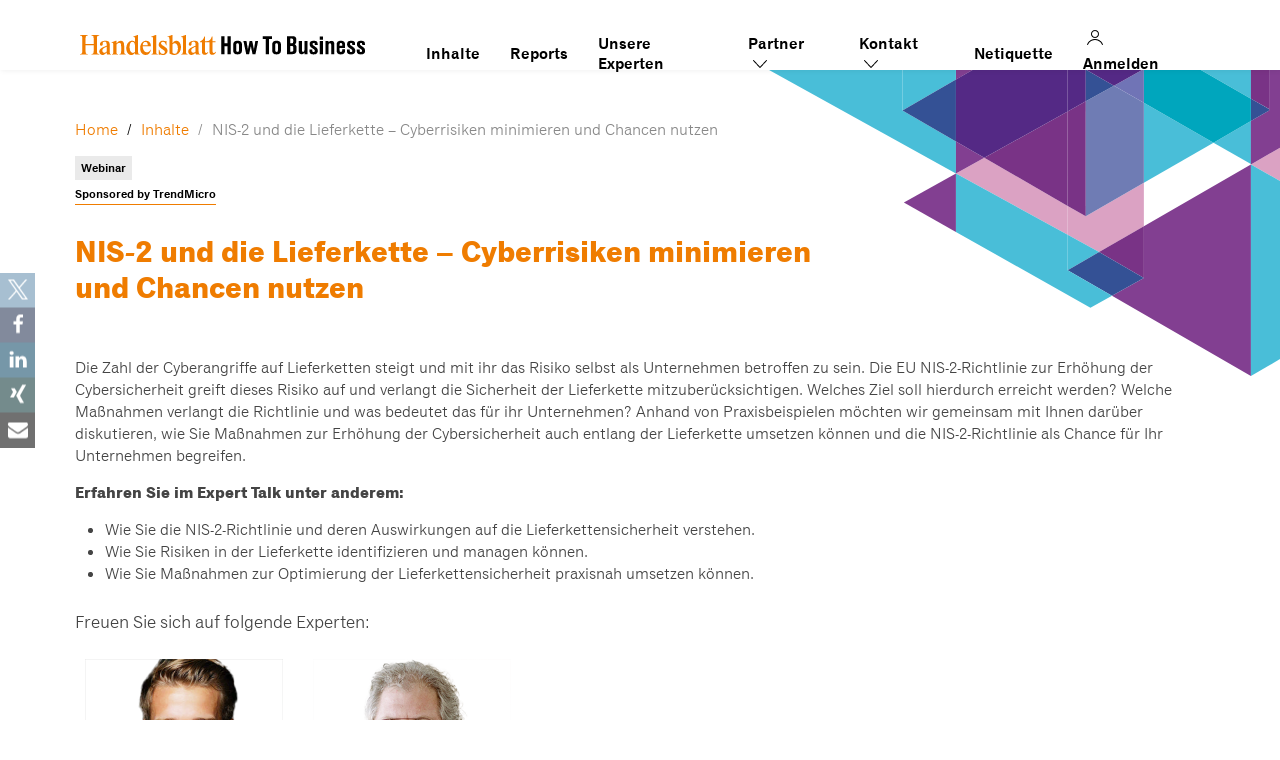

--- FILE ---
content_type: text/html; charset=UTF-8
request_url: https://how-to-business.handelsblatt.com/content-piece/nis-2-und-die-lieferkette-cyberrisiken-minimieren-und-chancen-nutzen/?referer=live
body_size: 20449
content:
<!DOCTYPE html><html lang="de"><head >	<!-- CMP -->
			<script src="https://5f3c395.ccm19.de/app.js?apiKey=5b2d895d70d8e211768d4cf489d46f31fc45433502a0f3f0&amp;domain=650410afd3bc2755730605d2" referrerpolicy="origin"></script>
		<meta charset="UTF-8" />
	<meta name="viewport" content="width=device-width, initial-scale=1" />
	<script>window.hmgTrackingDefaults = {"appIdentifier":"htb","breakpoint":"","event":"page.display","page":"inhalte.NIS-2 und die Lieferkette \u2013 Cyberrisiken minimieren und Chancen nutzen | P99C1366 | detail","page_category":"inhalte","page_type":"detail","platform":"web","user_login_status":"false","content_type":"content","content_view":"preview","event_product-code":"P99C1366"};</script><meta name='robots' content='index, follow, max-image-preview:large, max-snippet:-1, max-video-preview:-1' />
	<style>img:is([sizes="auto" i], [sizes^="auto," i]) { contain-intrinsic-size: 3000px 1500px }</style>
	
	<!-- This site is optimized with the Yoast SEO plugin v26.2 - https://yoast.com/wordpress/plugins/seo/ -->
	<title>NIS-2 und die Lieferkette – Cyberrisiken minimieren und Chancen nutzen - How to Business</title>
	<link rel="canonical" href="https://how-to-business.handelsblatt.com/content-piece/nis-2-und-die-lieferkette-cyberrisiken-minimieren-und-chancen-nutzen/" />
	<meta property="og:locale" content="de_DE" />
	<meta property="og:type" content="article" />
	<meta property="og:title" content="NIS-2 und die Lieferkette – Cyberrisiken minimieren und Chancen nutzen - How to Business" />
	<meta property="og:description" content="Die Zahl der Cyberangriffe auf Lieferketten steigt und mit ihr das Risiko selbst als Unternehmen betroffen zu sein. Die EU NIS-2-Richtlinie zur Erhöhung der Cybersicherheit greift dieses Risiko auf und verlangt die Sicherheit der Lieferkette mitzuberücksichtigen. Welches Ziel soll hierdurch erreicht werden? Welche Maßnahmen verlangt die Richtlinie und was bedeutet das für ihr Unternehmen? Anhand (...Mehr)" />
	<meta property="og:url" content="https://how-to-business.handelsblatt.com/content-piece/nis-2-und-die-lieferkette-cyberrisiken-minimieren-und-chancen-nutzen/" />
	<meta property="og:site_name" content="How to Business" />
	<meta property="article:modified_time" content="2024-09-24T12:08:38+00:00" />
	<meta property="og:image" content="https://how-to-business.handelsblatt.com/wp-content/uploads/2022/12/how-to-business_Open-Graph.png" />
	<meta property="og:image:width" content="1183" />
	<meta property="og:image:height" content="621" />
	<meta property="og:image:type" content="image/png" />
	<meta name="twitter:card" content="summary_large_image" />
	<meta name="twitter:label1" content="Geschätzte Lesezeit" />
	<meta name="twitter:data1" content="1 Minute" />
	<script type="application/ld+json" class="yoast-schema-graph">{"@context":"https://schema.org","@graph":[{"@type":"WebPage","@id":"https://how-to-business.handelsblatt.com/content-piece/nis-2-und-die-lieferkette-cyberrisiken-minimieren-und-chancen-nutzen/","url":"https://how-to-business.handelsblatt.com/content-piece/nis-2-und-die-lieferkette-cyberrisiken-minimieren-und-chancen-nutzen/","name":"NIS-2 und die Lieferkette – Cyberrisiken minimieren und Chancen nutzen - How to Business","isPartOf":{"@id":"https://veranstaltungen.handelsblatt.com/how-to-business/#website"},"datePublished":"2024-07-11T06:32:57+00:00","dateModified":"2024-09-24T12:08:38+00:00","breadcrumb":{"@id":"https://how-to-business.handelsblatt.com/content-piece/nis-2-und-die-lieferkette-cyberrisiken-minimieren-und-chancen-nutzen/#breadcrumb"},"inLanguage":"de","potentialAction":[{"@type":"ReadAction","target":["https://how-to-business.handelsblatt.com/content-piece/nis-2-und-die-lieferkette-cyberrisiken-minimieren-und-chancen-nutzen/"]}]},{"@type":"BreadcrumbList","@id":"https://how-to-business.handelsblatt.com/content-piece/nis-2-und-die-lieferkette-cyberrisiken-minimieren-und-chancen-nutzen/#breadcrumb","itemListElement":[{"@type":"ListItem","position":1,"name":"Home","item":"https://how-to-business.handelsblatt.com/"},{"@type":"ListItem","position":2,"name":"Content Pieces","item":"https://veranstaltungen.handelsblatt.com/how-to-business/programm/"},{"@type":"ListItem","position":3,"name":"NIS-2 und die Lieferkette – Cyberrisiken minimieren und Chancen nutzen"}]},{"@type":"WebSite","@id":"https://veranstaltungen.handelsblatt.com/how-to-business/#website","url":"https://veranstaltungen.handelsblatt.com/how-to-business/","name":"How to Business","description":"Kostenfreie Webinare und Streams, &lt;br&gt;damit Sie entschieden handeln","potentialAction":[{"@type":"SearchAction","target":{"@type":"EntryPoint","urlTemplate":"https://veranstaltungen.handelsblatt.com/how-to-business/?s={search_term_string}"},"query-input":{"@type":"PropertyValueSpecification","valueRequired":true,"valueName":"search_term_string"}}],"inLanguage":"de"}]}</script>
	<!-- / Yoast SEO plugin. -->


<link rel='dns-prefetch' href='//www.euroforum.de' />
<link rel="alternate" type="application/rss+xml" title="How to Business &raquo; Feed" href="https://how-to-business.handelsblatt.com/feed/" />
<script type="text/javascript">
/* <![CDATA[ */
window._wpemojiSettings = {"baseUrl":"https:\/\/s.w.org\/images\/core\/emoji\/16.0.1\/72x72\/","ext":".png","svgUrl":"https:\/\/s.w.org\/images\/core\/emoji\/16.0.1\/svg\/","svgExt":".svg","source":{"concatemoji":"https:\/\/how-to-business.handelsblatt.com\/wp-includes\/js\/wp-emoji-release.min.js?ver=6.8.3"}};
/*! This file is auto-generated */
!function(s,n){var o,i,e;function c(e){try{var t={supportTests:e,timestamp:(new Date).valueOf()};sessionStorage.setItem(o,JSON.stringify(t))}catch(e){}}function p(e,t,n){e.clearRect(0,0,e.canvas.width,e.canvas.height),e.fillText(t,0,0);var t=new Uint32Array(e.getImageData(0,0,e.canvas.width,e.canvas.height).data),a=(e.clearRect(0,0,e.canvas.width,e.canvas.height),e.fillText(n,0,0),new Uint32Array(e.getImageData(0,0,e.canvas.width,e.canvas.height).data));return t.every(function(e,t){return e===a[t]})}function u(e,t){e.clearRect(0,0,e.canvas.width,e.canvas.height),e.fillText(t,0,0);for(var n=e.getImageData(16,16,1,1),a=0;a<n.data.length;a++)if(0!==n.data[a])return!1;return!0}function f(e,t,n,a){switch(t){case"flag":return n(e,"\ud83c\udff3\ufe0f\u200d\u26a7\ufe0f","\ud83c\udff3\ufe0f\u200b\u26a7\ufe0f")?!1:!n(e,"\ud83c\udde8\ud83c\uddf6","\ud83c\udde8\u200b\ud83c\uddf6")&&!n(e,"\ud83c\udff4\udb40\udc67\udb40\udc62\udb40\udc65\udb40\udc6e\udb40\udc67\udb40\udc7f","\ud83c\udff4\u200b\udb40\udc67\u200b\udb40\udc62\u200b\udb40\udc65\u200b\udb40\udc6e\u200b\udb40\udc67\u200b\udb40\udc7f");case"emoji":return!a(e,"\ud83e\udedf")}return!1}function g(e,t,n,a){var r="undefined"!=typeof WorkerGlobalScope&&self instanceof WorkerGlobalScope?new OffscreenCanvas(300,150):s.createElement("canvas"),o=r.getContext("2d",{willReadFrequently:!0}),i=(o.textBaseline="top",o.font="600 32px Arial",{});return e.forEach(function(e){i[e]=t(o,e,n,a)}),i}function t(e){var t=s.createElement("script");t.src=e,t.defer=!0,s.head.appendChild(t)}"undefined"!=typeof Promise&&(o="wpEmojiSettingsSupports",i=["flag","emoji"],n.supports={everything:!0,everythingExceptFlag:!0},e=new Promise(function(e){s.addEventListener("DOMContentLoaded",e,{once:!0})}),new Promise(function(t){var n=function(){try{var e=JSON.parse(sessionStorage.getItem(o));if("object"==typeof e&&"number"==typeof e.timestamp&&(new Date).valueOf()<e.timestamp+604800&&"object"==typeof e.supportTests)return e.supportTests}catch(e){}return null}();if(!n){if("undefined"!=typeof Worker&&"undefined"!=typeof OffscreenCanvas&&"undefined"!=typeof URL&&URL.createObjectURL&&"undefined"!=typeof Blob)try{var e="postMessage("+g.toString()+"("+[JSON.stringify(i),f.toString(),p.toString(),u.toString()].join(",")+"));",a=new Blob([e],{type:"text/javascript"}),r=new Worker(URL.createObjectURL(a),{name:"wpTestEmojiSupports"});return void(r.onmessage=function(e){c(n=e.data),r.terminate(),t(n)})}catch(e){}c(n=g(i,f,p,u))}t(n)}).then(function(e){for(var t in e)n.supports[t]=e[t],n.supports.everything=n.supports.everything&&n.supports[t],"flag"!==t&&(n.supports.everythingExceptFlag=n.supports.everythingExceptFlag&&n.supports[t]);n.supports.everythingExceptFlag=n.supports.everythingExceptFlag&&!n.supports.flag,n.DOMReady=!1,n.readyCallback=function(){n.DOMReady=!0}}).then(function(){return e}).then(function(){var e;n.supports.everything||(n.readyCallback(),(e=n.source||{}).concatemoji?t(e.concatemoji):e.wpemoji&&e.twemoji&&(t(e.twemoji),t(e.wpemoji)))}))}((window,document),window._wpemojiSettings);
/* ]]> */
</script>
<link rel='stylesheet' id='uikit-css' href='https://how-to-business.handelsblatt.com/wp-content/uploads/beans/compiler/uikit/641e45e-14a4594.css?ver=6.8.3' type='text/css' media='all' />
<style id='wp-emoji-styles-inline-css' type='text/css'>

	img.wp-smiley, img.emoji {
		display: inline !important;
		border: none !important;
		box-shadow: none !important;
		height: 1em !important;
		width: 1em !important;
		margin: 0 0.07em !important;
		vertical-align: -0.1em !important;
		background: none !important;
		padding: 0 !important;
	}
</style>
<link rel='stylesheet' id='wp-block-library-css' href='https://how-to-business.handelsblatt.com/wp-includes/css/dist/block-library/style.min.css?ver=6.8.3' type='text/css' media='all' />
<style id='classic-theme-styles-inline-css' type='text/css'>
/*! This file is auto-generated */
.wp-block-button__link{color:#fff;background-color:#32373c;border-radius:9999px;box-shadow:none;text-decoration:none;padding:calc(.667em + 2px) calc(1.333em + 2px);font-size:1.125em}.wp-block-file__button{background:#32373c;color:#fff;text-decoration:none}
</style>
<style id='safe-svg-svg-icon-style-inline-css' type='text/css'>
.safe-svg-cover{text-align:center}.safe-svg-cover .safe-svg-inside{display:inline-block;max-width:100%}.safe-svg-cover svg{fill:currentColor;height:100%;max-height:100%;max-width:100%;width:100%}

</style>
<style id='global-styles-inline-css' type='text/css'>
:root{--wp--preset--aspect-ratio--square: 1;--wp--preset--aspect-ratio--4-3: 4/3;--wp--preset--aspect-ratio--3-4: 3/4;--wp--preset--aspect-ratio--3-2: 3/2;--wp--preset--aspect-ratio--2-3: 2/3;--wp--preset--aspect-ratio--16-9: 16/9;--wp--preset--aspect-ratio--9-16: 9/16;--wp--preset--color--black: #000000;--wp--preset--color--cyan-bluish-gray: #abb8c3;--wp--preset--color--white: #ffffff;--wp--preset--color--pale-pink: #f78da7;--wp--preset--color--vivid-red: #cf2e2e;--wp--preset--color--luminous-vivid-orange: #ff6900;--wp--preset--color--luminous-vivid-amber: #fcb900;--wp--preset--color--light-green-cyan: #7bdcb5;--wp--preset--color--vivid-green-cyan: #00d084;--wp--preset--color--pale-cyan-blue: #8ed1fc;--wp--preset--color--vivid-cyan-blue: #0693e3;--wp--preset--color--vivid-purple: #9b51e0;--wp--preset--gradient--vivid-cyan-blue-to-vivid-purple: linear-gradient(135deg,rgba(6,147,227,1) 0%,rgb(155,81,224) 100%);--wp--preset--gradient--light-green-cyan-to-vivid-green-cyan: linear-gradient(135deg,rgb(122,220,180) 0%,rgb(0,208,130) 100%);--wp--preset--gradient--luminous-vivid-amber-to-luminous-vivid-orange: linear-gradient(135deg,rgba(252,185,0,1) 0%,rgba(255,105,0,1) 100%);--wp--preset--gradient--luminous-vivid-orange-to-vivid-red: linear-gradient(135deg,rgba(255,105,0,1) 0%,rgb(207,46,46) 100%);--wp--preset--gradient--very-light-gray-to-cyan-bluish-gray: linear-gradient(135deg,rgb(238,238,238) 0%,rgb(169,184,195) 100%);--wp--preset--gradient--cool-to-warm-spectrum: linear-gradient(135deg,rgb(74,234,220) 0%,rgb(151,120,209) 20%,rgb(207,42,186) 40%,rgb(238,44,130) 60%,rgb(251,105,98) 80%,rgb(254,248,76) 100%);--wp--preset--gradient--blush-light-purple: linear-gradient(135deg,rgb(255,206,236) 0%,rgb(152,150,240) 100%);--wp--preset--gradient--blush-bordeaux: linear-gradient(135deg,rgb(254,205,165) 0%,rgb(254,45,45) 50%,rgb(107,0,62) 100%);--wp--preset--gradient--luminous-dusk: linear-gradient(135deg,rgb(255,203,112) 0%,rgb(199,81,192) 50%,rgb(65,88,208) 100%);--wp--preset--gradient--pale-ocean: linear-gradient(135deg,rgb(255,245,203) 0%,rgb(182,227,212) 50%,rgb(51,167,181) 100%);--wp--preset--gradient--electric-grass: linear-gradient(135deg,rgb(202,248,128) 0%,rgb(113,206,126) 100%);--wp--preset--gradient--midnight: linear-gradient(135deg,rgb(2,3,129) 0%,rgb(40,116,252) 100%);--wp--preset--font-size--small: 13px;--wp--preset--font-size--medium: 20px;--wp--preset--font-size--large: 36px;--wp--preset--font-size--x-large: 42px;--wp--preset--spacing--20: 0.44rem;--wp--preset--spacing--30: 0.67rem;--wp--preset--spacing--40: 1rem;--wp--preset--spacing--50: 1.5rem;--wp--preset--spacing--60: 2.25rem;--wp--preset--spacing--70: 3.38rem;--wp--preset--spacing--80: 5.06rem;--wp--preset--shadow--natural: 6px 6px 9px rgba(0, 0, 0, 0.2);--wp--preset--shadow--deep: 12px 12px 50px rgba(0, 0, 0, 0.4);--wp--preset--shadow--sharp: 6px 6px 0px rgba(0, 0, 0, 0.2);--wp--preset--shadow--outlined: 6px 6px 0px -3px rgba(255, 255, 255, 1), 6px 6px rgba(0, 0, 0, 1);--wp--preset--shadow--crisp: 6px 6px 0px rgba(0, 0, 0, 1);}:where(.is-layout-flex){gap: 0.5em;}:where(.is-layout-grid){gap: 0.5em;}body .is-layout-flex{display: flex;}.is-layout-flex{flex-wrap: wrap;align-items: center;}.is-layout-flex > :is(*, div){margin: 0;}body .is-layout-grid{display: grid;}.is-layout-grid > :is(*, div){margin: 0;}:where(.wp-block-columns.is-layout-flex){gap: 2em;}:where(.wp-block-columns.is-layout-grid){gap: 2em;}:where(.wp-block-post-template.is-layout-flex){gap: 1.25em;}:where(.wp-block-post-template.is-layout-grid){gap: 1.25em;}.has-black-color{color: var(--wp--preset--color--black) !important;}.has-cyan-bluish-gray-color{color: var(--wp--preset--color--cyan-bluish-gray) !important;}.has-white-color{color: var(--wp--preset--color--white) !important;}.has-pale-pink-color{color: var(--wp--preset--color--pale-pink) !important;}.has-vivid-red-color{color: var(--wp--preset--color--vivid-red) !important;}.has-luminous-vivid-orange-color{color: var(--wp--preset--color--luminous-vivid-orange) !important;}.has-luminous-vivid-amber-color{color: var(--wp--preset--color--luminous-vivid-amber) !important;}.has-light-green-cyan-color{color: var(--wp--preset--color--light-green-cyan) !important;}.has-vivid-green-cyan-color{color: var(--wp--preset--color--vivid-green-cyan) !important;}.has-pale-cyan-blue-color{color: var(--wp--preset--color--pale-cyan-blue) !important;}.has-vivid-cyan-blue-color{color: var(--wp--preset--color--vivid-cyan-blue) !important;}.has-vivid-purple-color{color: var(--wp--preset--color--vivid-purple) !important;}.has-black-background-color{background-color: var(--wp--preset--color--black) !important;}.has-cyan-bluish-gray-background-color{background-color: var(--wp--preset--color--cyan-bluish-gray) !important;}.has-white-background-color{background-color: var(--wp--preset--color--white) !important;}.has-pale-pink-background-color{background-color: var(--wp--preset--color--pale-pink) !important;}.has-vivid-red-background-color{background-color: var(--wp--preset--color--vivid-red) !important;}.has-luminous-vivid-orange-background-color{background-color: var(--wp--preset--color--luminous-vivid-orange) !important;}.has-luminous-vivid-amber-background-color{background-color: var(--wp--preset--color--luminous-vivid-amber) !important;}.has-light-green-cyan-background-color{background-color: var(--wp--preset--color--light-green-cyan) !important;}.has-vivid-green-cyan-background-color{background-color: var(--wp--preset--color--vivid-green-cyan) !important;}.has-pale-cyan-blue-background-color{background-color: var(--wp--preset--color--pale-cyan-blue) !important;}.has-vivid-cyan-blue-background-color{background-color: var(--wp--preset--color--vivid-cyan-blue) !important;}.has-vivid-purple-background-color{background-color: var(--wp--preset--color--vivid-purple) !important;}.has-black-border-color{border-color: var(--wp--preset--color--black) !important;}.has-cyan-bluish-gray-border-color{border-color: var(--wp--preset--color--cyan-bluish-gray) !important;}.has-white-border-color{border-color: var(--wp--preset--color--white) !important;}.has-pale-pink-border-color{border-color: var(--wp--preset--color--pale-pink) !important;}.has-vivid-red-border-color{border-color: var(--wp--preset--color--vivid-red) !important;}.has-luminous-vivid-orange-border-color{border-color: var(--wp--preset--color--luminous-vivid-orange) !important;}.has-luminous-vivid-amber-border-color{border-color: var(--wp--preset--color--luminous-vivid-amber) !important;}.has-light-green-cyan-border-color{border-color: var(--wp--preset--color--light-green-cyan) !important;}.has-vivid-green-cyan-border-color{border-color: var(--wp--preset--color--vivid-green-cyan) !important;}.has-pale-cyan-blue-border-color{border-color: var(--wp--preset--color--pale-cyan-blue) !important;}.has-vivid-cyan-blue-border-color{border-color: var(--wp--preset--color--vivid-cyan-blue) !important;}.has-vivid-purple-border-color{border-color: var(--wp--preset--color--vivid-purple) !important;}.has-vivid-cyan-blue-to-vivid-purple-gradient-background{background: var(--wp--preset--gradient--vivid-cyan-blue-to-vivid-purple) !important;}.has-light-green-cyan-to-vivid-green-cyan-gradient-background{background: var(--wp--preset--gradient--light-green-cyan-to-vivid-green-cyan) !important;}.has-luminous-vivid-amber-to-luminous-vivid-orange-gradient-background{background: var(--wp--preset--gradient--luminous-vivid-amber-to-luminous-vivid-orange) !important;}.has-luminous-vivid-orange-to-vivid-red-gradient-background{background: var(--wp--preset--gradient--luminous-vivid-orange-to-vivid-red) !important;}.has-very-light-gray-to-cyan-bluish-gray-gradient-background{background: var(--wp--preset--gradient--very-light-gray-to-cyan-bluish-gray) !important;}.has-cool-to-warm-spectrum-gradient-background{background: var(--wp--preset--gradient--cool-to-warm-spectrum) !important;}.has-blush-light-purple-gradient-background{background: var(--wp--preset--gradient--blush-light-purple) !important;}.has-blush-bordeaux-gradient-background{background: var(--wp--preset--gradient--blush-bordeaux) !important;}.has-luminous-dusk-gradient-background{background: var(--wp--preset--gradient--luminous-dusk) !important;}.has-pale-ocean-gradient-background{background: var(--wp--preset--gradient--pale-ocean) !important;}.has-electric-grass-gradient-background{background: var(--wp--preset--gradient--electric-grass) !important;}.has-midnight-gradient-background{background: var(--wp--preset--gradient--midnight) !important;}.has-small-font-size{font-size: var(--wp--preset--font-size--small) !important;}.has-medium-font-size{font-size: var(--wp--preset--font-size--medium) !important;}.has-large-font-size{font-size: var(--wp--preset--font-size--large) !important;}.has-x-large-font-size{font-size: var(--wp--preset--font-size--x-large) !important;}
:where(.wp-block-post-template.is-layout-flex){gap: 1.25em;}:where(.wp-block-post-template.is-layout-grid){gap: 1.25em;}
:where(.wp-block-columns.is-layout-flex){gap: 2em;}:where(.wp-block-columns.is-layout-grid){gap: 2em;}
:root :where(.wp-block-pullquote){font-size: 1.5em;line-height: 1.6;}
</style>
<link rel='stylesheet' id='contact-form-7-css' href='https://how-to-business.handelsblatt.com/wp-content/plugins/contact-form-7/includes/css/styles.css?ver=6.1.3' type='text/css' media='all' />
<link rel='stylesheet' id='ctf_styles-css' href='https://how-to-business.handelsblatt.com/wp-content/plugins/custom-twitter-feeds/css/ctf-styles.min.css?ver=2.3.1' type='text/css' media='all' />
<link rel='stylesheet' id='open-sans-local-css' href='https://www.euroforum.de/media/fonts/OpenSans/open-sans.css?ver=6.8.3' type='text/css' media='all' />
<link rel='stylesheet' id='um_modal-css' href='https://how-to-business.handelsblatt.com/wp-content/plugins/ultimate-member/assets/css/um-modal.min.css?ver=2.10.6' type='text/css' media='all' />
<link rel='stylesheet' id='um_ui-css' href='https://how-to-business.handelsblatt.com/wp-content/plugins/ultimate-member/assets/libs/jquery-ui/jquery-ui.min.css?ver=1.13.2' type='text/css' media='all' />
<link rel='stylesheet' id='um_tipsy-css' href='https://how-to-business.handelsblatt.com/wp-content/plugins/ultimate-member/assets/libs/tipsy/tipsy.min.css?ver=1.0.0a' type='text/css' media='all' />
<link rel='stylesheet' id='um_raty-css' href='https://how-to-business.handelsblatt.com/wp-content/plugins/ultimate-member/assets/libs/raty/um-raty.min.css?ver=2.6.0' type='text/css' media='all' />
<link rel='stylesheet' id='select2-css' href='https://how-to-business.handelsblatt.com/wp-content/plugins/ultimate-member/assets/libs/select2/select2.min.css?ver=4.0.13' type='text/css' media='all' />
<link rel='stylesheet' id='um_fileupload-css' href='https://how-to-business.handelsblatt.com/wp-content/plugins/ultimate-member/assets/css/um-fileupload.min.css?ver=2.10.6' type='text/css' media='all' />
<link rel='stylesheet' id='um_confirm-css' href='https://how-to-business.handelsblatt.com/wp-content/plugins/ultimate-member/assets/libs/um-confirm/um-confirm.min.css?ver=1.0' type='text/css' media='all' />
<link rel='stylesheet' id='um_datetime-css' href='https://how-to-business.handelsblatt.com/wp-content/plugins/ultimate-member/assets/libs/pickadate/default.min.css?ver=3.6.2' type='text/css' media='all' />
<link rel='stylesheet' id='um_datetime_date-css' href='https://how-to-business.handelsblatt.com/wp-content/plugins/ultimate-member/assets/libs/pickadate/default.date.min.css?ver=3.6.2' type='text/css' media='all' />
<link rel='stylesheet' id='um_datetime_time-css' href='https://how-to-business.handelsblatt.com/wp-content/plugins/ultimate-member/assets/libs/pickadate/default.time.min.css?ver=3.6.2' type='text/css' media='all' />
<link rel='stylesheet' id='um_fonticons_ii-css' href='https://how-to-business.handelsblatt.com/wp-content/plugins/ultimate-member/assets/libs/legacy/fonticons/fonticons-ii.min.css?ver=2.10.6' type='text/css' media='all' />
<link rel='stylesheet' id='um_fonticons_fa-css' href='https://how-to-business.handelsblatt.com/wp-content/plugins/ultimate-member/assets/libs/legacy/fonticons/fonticons-fa.min.css?ver=2.10.6' type='text/css' media='all' />
<link rel='stylesheet' id='um_fontawesome-css' href='https://how-to-business.handelsblatt.com/wp-content/plugins/ultimate-member/assets/css/um-fontawesome.min.css?ver=6.5.2' type='text/css' media='all' />
<link rel='stylesheet' id='um_common-css' href='https://how-to-business.handelsblatt.com/wp-content/plugins/ultimate-member/assets/css/common.min.css?ver=2.10.6' type='text/css' media='all' />
<link rel='stylesheet' id='um_responsive-css' href='https://how-to-business.handelsblatt.com/wp-content/plugins/ultimate-member/assets/css/um-responsive.min.css?ver=2.10.6' type='text/css' media='all' />
<link rel='stylesheet' id='um_styles-css' href='https://how-to-business.handelsblatt.com/wp-content/plugins/ultimate-member/assets/css/um-styles.min.css?ver=2.10.6' type='text/css' media='all' />
<link rel='stylesheet' id='um_crop-css' href='https://how-to-business.handelsblatt.com/wp-content/plugins/ultimate-member/assets/libs/cropper/cropper.min.css?ver=1.6.1' type='text/css' media='all' />
<link rel='stylesheet' id='um_profile-css' href='https://how-to-business.handelsblatt.com/wp-content/plugins/ultimate-member/assets/css/um-profile.min.css?ver=2.10.6' type='text/css' media='all' />
<link rel='stylesheet' id='um_account-css' href='https://how-to-business.handelsblatt.com/wp-content/plugins/ultimate-member/assets/css/um-account.min.css?ver=2.10.6' type='text/css' media='all' />
<link rel='stylesheet' id='um_misc-css' href='https://how-to-business.handelsblatt.com/wp-content/plugins/ultimate-member/assets/css/um-misc.min.css?ver=2.10.6' type='text/css' media='all' />
<link rel='stylesheet' id='um_default_css-css' href='https://how-to-business.handelsblatt.com/wp-content/plugins/ultimate-member/assets/css/um-old-default.min.css?ver=2.10.6' type='text/css' media='all' />
<script type="text/javascript" src="https://how-to-business.handelsblatt.com/wp-includes/js/jquery/jquery.min.js?ver=3.7.1" id="jquery-core-js"></script>
<script type="text/javascript" src="https://how-to-business.handelsblatt.com/wp-includes/js/jquery/jquery-migrate.min.js?ver=3.4.1" id="jquery-migrate-js"></script>
<script type="text/javascript" src="https://how-to-business.handelsblatt.com/wp-content/uploads/beans/compiler/uikit/2c88966-460374b.js?ver=6.8.3" id="uikit-js"></script>
<script type="text/javascript" src="https://how-to-business.handelsblatt.com/wp-content/plugins/ef-personen-htb/scripts/ef-speaker.js?ver=6.8.3" id="ef-speaker-js"></script>
<script type="text/javascript" src="https://how-to-business.handelsblatt.com/wp-content/themes/ef-standard-htb/assets/js/ef-general.js?ver=1737370055" id="ef-general-js"></script>
<script type="text/javascript" src="https://how-to-business.handelsblatt.com/wp-content/plugins/ultimate-member/assets/js/um-gdpr.min.js?ver=2.10.6" id="um-gdpr-js"></script>
<link rel="https://api.w.org/" href="https://how-to-business.handelsblatt.com/wp-json/" /><link rel="alternate" title="JSON" type="application/json" href="https://how-to-business.handelsblatt.com/wp-json/wp/v2/content-piece/26006" /><link rel="EditURI" type="application/rsd+xml" title="RSD" href="https://how-to-business.handelsblatt.com/xmlrpc.php?rsd" />
<meta name="generator" content="WordPress 6.8.3" />
<link rel='shortlink' href='https://how-to-business.handelsblatt.com/?p=26006' />
<link rel="alternate" title="oEmbed (JSON)" type="application/json+oembed" href="https://how-to-business.handelsblatt.com/wp-json/oembed/1.0/embed?url=https%3A%2F%2Fhow-to-business.handelsblatt.com%2Fcontent-piece%2Fnis-2-und-die-lieferkette-cyberrisiken-minimieren-und-chancen-nutzen%2F" />
<link rel="alternate" title="oEmbed (XML)" type="text/xml+oembed" href="https://how-to-business.handelsblatt.com/wp-json/oembed/1.0/embed?url=https%3A%2F%2Fhow-to-business.handelsblatt.com%2Fcontent-piece%2Fnis-2-und-die-lieferkette-cyberrisiken-minimieren-und-chancen-nutzen%2F&#038;format=xml" />
<!-- Google Tag Manager -->
        <script>(function(w,d,s,l,i){w[l]=w[l]||[];w[l].push({'gtm.start':
        new Date().getTime(),event:'gtm.js'});var f=d.getElementsByTagName(s)[0],
        j=d.createElement(s),dl=l!='dataLayer'?'&l='+l:'';j.async=true;j.src=
        'https://www.googletagmanager.com/gtm.js?id='+i+dl+ '&gtm_auth=z8vjOWcwVWsT8HOaGE2qSw&gtm_preview=env-1&gtm_cookies_win=x';f.parentNode.insertBefore(j,f);
        })(window,document,'script','dataLayer','GTM-THFT4CS3');</script>
        <!-- End Google Tag Manager -->	<link rel="pingback" href="https://how-to-business.handelsblatt.com/xmlrpc.php">
	<link rel="Shortcut Icon" href="https://how-to-business.handelsblatt.com/wp-content/themes/ef-standard-htb/favicon.ico" type="image/x-icon"/><script>(()=>{var o=[],i={};["on","off","toggle","show"].forEach((l=>{i[l]=function(){o.push([l,arguments])}})),window.Boxzilla=i,window.boxzilla_queue=o})();</script>		<style type="text/css" id="wp-custom-css">
			.ef-su-accordion {
	  font-size: 15px;
    line-height: 1.5em;
}
.ef-su-accordion .su-spoiler-title {
    font-size: 20px;
		line-height: 1.3em;
}

.ef-su-accordion .su-spoiler {
    padding: 15px 25px;
}

.ef-su-accordion .su-spoiler:not(.su-spoiler-closed) {
    background-color: #f4f4f4;
    padding: 25px;
}

.ef-su-accordion .su-spoiler.su-spoiler-closed:not(:first-child) {
    border-top: 1px solid #ddd;
}

.ef-su-accordion .su-spoiler:not(.su-spoiler-closed) + .su-spoiler-closed {
    border: none;
}

.ef-su-accordion span.su-spoiler-icon {
    color: #ee7f00;
		line-height: 26px;
}

.ef-su-accordion .su-spoiler-title:focus {
    outline: none;
}
.ef-su-accordion img {
	max-width: 100%;
}
@media(max-width: 767px){
	.ef-su-accordion .alignleft, .ef-su-accordion .alignright {
		float: none;
	}
}
@media(min-width: 768px){
.ef-su-accordion .alignleft, .ef-su-accordion .uk-align-medium-left {
		margin-right: 2em;
		max-width: 350px;
	}
	.ef-su-accordion .alignright, .ef-su-accordion .uk-align-medium-right {
		margin-left: 2em;
		max-width: 350px;
	}
}		</style>
		</head><ul class="beans-skip-links"><li ><a href="#beans-primary-navigation" class="screen-reader-shortcut">Skip to the primary navigation.</a></li><li ><a href="#beans-content" class="screen-reader-shortcut">Skip to the content.</a></li></ul><body class="wp-singular content-piece-template-default single single-content-piece postid-26006 wp-theme-tm-beans wp-child-theme-ef-standard-htb uk-form no-js P1201150" itemscope="itemscope" itemtype="https://schema.org/WebPage"><div class="tm-site"><header class="tm-header uk-block" role="banner" itemscope="itemscope" itemtype="https://schema.org/WPHeader"><div class="uk-container uk-container-center"><div class="uk-flex"><div class="tm-site-branding uk-float-left"><a href="https://how-to-business.handelsblatt.com" rel="home" itemprop="headline">    <picture>
        <source srcset="https://how-to-business.handelsblatt.com/wp-content/themes/ef-standard-htb/assets/img/how-to-business.svg" media="(min-width: 768px)">
        <img srcset="https://how-to-business.handelsblatt.com/wp-content/themes/ef-standard-htb/assets/img/how-to-business-mobile.svg" alt="How to Business">
    </picture>
    </a></div><nav class="tm-primary-menu uk-float-right uk-navbar" id="beans-primary-navigation" role="navigation" itemscope="itemscope" itemtype="https://schema.org/SiteNavigationElement" aria-label="Primary Navigation Menu" tabindex="-1"><ul id="menu-main-menu" class="uk-visible-large uk-navbar-nav"><li class="menu-item menu-item-type-post_type menu-item-object-page menu-item-188" itemprop="name"><a href="https://how-to-business.handelsblatt.com/programm/" itemprop="url">Inhalte</a></li><li class="menu-item menu-item-type-post_type menu-item-object-page menu-item-29266" itemprop="name"><a href="https://how-to-business.handelsblatt.com/reports/" itemprop="url">Reports</a></li><li class="menu-item menu-item-type-post_type menu-item-object-page menu-item-178" itemprop="name"><a href="https://how-to-business.handelsblatt.com/referenten/" itemprop="url">Unsere Experten</a></li><li class="menu-item menu-item-type-custom menu-item-object-custom menu-item-has-children menu-item-5691 uk-parent" itemprop="name" data-uk-dropdown=""><a href="#" itemprop="url">Partner    <img src="https://how-to-business.handelsblatt.com/wp-content/themes/ef-standard-htb/assets/img/down.svg" width="24">
</a><div class="uk-dropdown uk-dropdown-navbar"><ul class="sub-menu uk-nav uk-nav-parent-icon uk-nav-dropdown" data-uk-nav="{multiple:true}"><li class="menu-item menu-item-type-post_type menu-item-object-page menu-item-25799" itemprop="name"><a href="https://how-to-business.handelsblatt.com/partner-werden/" itemprop="url">Partner werden</a></li><li class="menu-item menu-item-type-post_type menu-item-object-page menu-item-5695" itemprop="name"><a href="https://how-to-business.handelsblatt.com/partner/" itemprop="url">Unsere Partner</a></li></ul></div></li><li class="menu-item menu-item-type-custom menu-item-object-custom menu-item-has-children menu-item-19227 uk-parent" itemprop="name" data-uk-dropdown=""><a href="#" itemprop="url">Kontakt    <img src="https://how-to-business.handelsblatt.com/wp-content/themes/ef-standard-htb/assets/img/down.svg" width="24">
</a><div class="uk-dropdown uk-dropdown-navbar"><ul class="sub-menu uk-nav uk-nav-parent-icon uk-nav-dropdown" data-uk-nav="{multiple:true}"><li class="menu-item menu-item-type-post_type menu-item-object-page menu-item-203" itemprop="name"><a href="https://how-to-business.handelsblatt.com/kontakt/" itemprop="url">Kontakt</a></li><li class="menu-item menu-item-type-post_type menu-item-object-page menu-item-19228" itemprop="name"><a href="https://how-to-business.handelsblatt.com/newsletter/" itemprop="url">Newsletter</a></li></ul></div></li><li class="menu-item menu-item-type-post_type menu-item-object-page menu-item-24462" itemprop="name"><a href="https://how-to-business.handelsblatt.com/netiquette/" itemprop="url">Netiquette</a></li><li class="ef-nav-user log-out menu-item menu-item-type-post_type menu-item-object-page menu-item-5725" itemprop="name"><a href="https://how-to-business.handelsblatt.com/login/" itemprop="url">Anmelden</a></li></ul><a href="#offcanvas_menu" class=" uk-hidden-large" data-uk-offcanvas="">    <img src="https://how-to-business.handelsblatt.com/wp-content/themes/ef-standard-htb/assets/img/burger.svg">
</a></nav></div></div></header><main class="tm-main uk-block"><div class="uk-container uk-container-center"><ul class="uk-breadcrumb uk-width-1-1"><li ><a href="https://how-to-business.handelsblatt.com"><span >Home</span></a></li><li ><a href="https://how-to-business.handelsblatt.com/programm/"><span >Inhalte</span></a></li><li class="uk-active uk-text-muted">NIS-2 und die Lieferkette – Cyberrisiken minimieren und Chancen nutzen</li></ul><div class="uk-grid" data-uk-grid-margin=""><div class="tm-primary uk-width-medium-4-4"><div class="tm-content" id="beans-content" role="main" itemprop="mainEntityOfPage" tabindex="-1"><article id="26006" class="uk-article uk-panel-box post-26006 content-piece type-content-piece status-publish hentry content_piece_category-webinar content_piece_tags-technologie-it" itemscope="itemscope" itemtype="https://schema.org/CreativeWork"><header ><div class="cp-labels uk-flex uk-flex-wrap"><div class="cp-label">Webinar</div><div class="cp-label secondary cp-sponsored"><span>Sponsored by TrendMicro</span></div></div><h1 class="uk-article-title" itemprop="headline">NIS-2 und die Lieferkette – Cyberrisiken minimieren und Chancen nutzen</h1></header><div itemprop="articleBody"><div class="tm-article-content uk-clearfix" itemprop="text"><p>Die Zahl der Cyberangriffe auf Lieferketten steigt und mit ihr das Risiko selbst als Unternehmen betroffen zu sein. Die EU NIS-2-Richtlinie zur Erhöhung der Cybersicherheit greift dieses Risiko auf und verlangt die Sicherheit der Lieferkette mitzuberücksichtigen. Welches Ziel soll hierdurch erreicht werden? Welche Maßnahmen verlangt die Richtlinie und was bedeutet das für ihr Unternehmen? Anhand von Praxisbeispielen möchten wir gemeinsam mit Ihnen darüber diskutieren, wie Sie Maßnahmen zur Erhöhung der Cybersicherheit auch entlang der Lieferkette umsetzen können und die NIS-2-Richtlinie als Chance für Ihr Unternehmen begreifen.</p>
<p><strong>Erfahren Sie im Expert Talk unter anderem:</strong></p>
<ul>
<li>Wie Sie die NIS-2-Richtlinie und deren Auswirkungen auf die Lieferkettensicherheit verstehen.</li>
<li>Wie Sie Risiken in der Lieferkette identifizieren und managen können.</li>
<li>Wie Sie Maßnahmen zur Optimierung der Lieferkettensicherheit praxisnah umsetzen können.</li>
</ul>
<h3>Freuen Sie sich auf folgende Experten:</h3>
<div class="ef-personen static-grid">
<div class="widget widget_woothemes_our_team">
<div class="team-members component effect-fade ef-modal uk-grid uk-grid-width-1-2 uk-grid-width-medium-1-3 uk-grid-width-xlarge-1-5 uk-grid-match uk-grid-small" data-uk-grid-margin>
<div class="uk-position-relative">
<div class="uk-panel uk-panel-box">
<div itemscope itemtype="http://schema.org/Person" class="team-member first"><figure itemprop="image"><img width="250" height="250" src="https://how-to-business.handelsblatt.com/wp-content/uploads/2024/07/Gehringer_Ferdinand.png" class="avatar wp-post-image" alt="Ferdinand Alexander Gehringer" loading="lazy" decoding="async" srcset="https://how-to-business.handelsblatt.com/wp-content/uploads/2024/07/Gehringer_Ferdinand.png 300w, https://how-to-business.handelsblatt.com/wp-content/uploads/2024/07/Gehringer_Ferdinand-150x150.png 150w, https://how-to-business.handelsblatt.com/wp-content/uploads/2024/07/Gehringer_Ferdinand-75x75.png 75w" sizes="auto, (max-width: 250px) 100vw, 250px" /></figure> <h3 itemprop="name" class="member">Ferdinand Alexander Gehringer<span class="pulse"><i class="uk-icon-plus-circle"></i></span></h3><!--/.member-->
<div class="ef-speaker-info"><span class="ef-speaker-position">Policy Advisor Internal and Cybersecurity</span><span class="ef-speaker-company">Konrad-Adenauer-Stiftung e.V. </span></div> <div id="team-member-26002"  class="team-member-text" itemprop="description"><div id="ef-speaker-content-26002" class="uk-modal">
<div class="uk-modal-dialog">
<a href="#" class="uk-modal-close uk-close"></a>
<img width="250" height="250" src="https://how-to-business.handelsblatt.com/wp-content/uploads/2024/07/Gehringer_Ferdinand.png" class="attachment-250x250 size-250x250 wp-post-image" alt="Ferdinand Alexander Gehringer" loading="lazy" decoding="async" srcset="https://how-to-business.handelsblatt.com/wp-content/uploads/2024/07/Gehringer_Ferdinand.png 300w, https://how-to-business.handelsblatt.com/wp-content/uploads/2024/07/Gehringer_Ferdinand-150x150.png 150w, https://how-to-business.handelsblatt.com/wp-content/uploads/2024/07/Gehringer_Ferdinand-75x75.png 75w" sizes="auto, (max-width: 250px) 100vw, 250px" />
<h3>Ferdinand Alexander Gehringer</h3>
<div class="ef-speaker-info"><span class="ef-speaker-position">Policy Advisor Internal and Cybersecurity</span><span class="ef-speaker-company">Konrad-Adenauer-Stiftung e.V. </span></div>
<p>Ferdinand Gehringer ist sicherheitspolitischer Berater bei der Konrad-Adenauer-Stiftung e.V., Jurist und zertifizierter Mediator. Er berät Politikerinnen und Politiker aus dem Deutschen Bundestag und dem Europäischen Parlament sowie internationale Organisationen und Regierungen vor allem zu Cyber- und Informationssicherheit, hybriden Bedrohungen und dem Schutz kritischer Infrastrukturen.</p>

<div class="related-events">
<strong>Webinare mit Ferdinand Alexander Gehringer:</strong>
<ul>
<li><a href="https://how-to-business.handelsblatt.com/content-piece/nis-2-und-die-lieferkette-cyberrisiken-minimieren-und-chancen-nutzen/">NIS-2 und die Lieferkette – Cyberrisiken minimieren und Chancen nutzen</a></li>
</ul>
</div>
</div>
</div>
 <ul class="author-details"></ul></div></div>
</div>
<a class="uk-position-cover uk-position-z-index" href="#ef-speaker-content-26002" data-uk-modal></a>
</div>
<div class="uk-position-relative">
<div class="uk-panel uk-panel-box">
<div itemscope itemtype="http://schema.org/Person" class="team-member"><figure itemprop="image"><img width="250" height="250" src="https://how-to-business.handelsblatt.com/wp-content/uploads/2020/10/werner_Richard.png" class="avatar wp-post-image" alt="Richard Werner" loading="lazy" decoding="async" srcset="https://how-to-business.handelsblatt.com/wp-content/uploads/2020/10/werner_Richard.png 300w, https://how-to-business.handelsblatt.com/wp-content/uploads/2020/10/werner_Richard-150x150.png 150w, https://how-to-business.handelsblatt.com/wp-content/uploads/2020/10/werner_Richard-75x75.png 75w" sizes="auto, (max-width: 250px) 100vw, 250px" /></figure> <h3 itemprop="name" class="member">Richard Werner<span class="pulse"><i class="uk-icon-plus-circle"></i></span></h3><!--/.member-->
<div class="ef-speaker-info"><span class="ef-speaker-position">Security Advisor</span><span class="ef-speaker-company">Trend Micro</span></div> <div id="team-member-1977"  class="team-member-text" itemprop="description"><div id="ef-speaker-content-1977" class="uk-modal">
<div class="uk-modal-dialog">
<a href="#" class="uk-modal-close uk-close"></a>
<img width="250" height="250" src="https://how-to-business.handelsblatt.com/wp-content/uploads/2020/10/werner_Richard.png" class="attachment-250x250 size-250x250 wp-post-image" alt="Richard Werner" loading="lazy" decoding="async" srcset="https://how-to-business.handelsblatt.com/wp-content/uploads/2020/10/werner_Richard.png 300w, https://how-to-business.handelsblatt.com/wp-content/uploads/2020/10/werner_Richard-150x150.png 150w, https://how-to-business.handelsblatt.com/wp-content/uploads/2020/10/werner_Richard-75x75.png 75w" sizes="auto, (max-width: 250px) 100vw, 250px" />
<h3>Richard Werner</h3>
<div class="ef-speaker-info"><span class="ef-speaker-position">Security Advisor</span><span class="ef-speaker-company">Trend Micro</span></div>
<p>Als Security Advisor Europe treibt Richard Werner Trend Micros Plattformstrategie auf europäischer Ebene voran. Er berät Kunden, Interessenten und Channel-Partner in Risiko- und Compliance-Fragen und fungiert als Pressesprecher. Zuvor kommunizierte er bereits als Business Consultant mit größeren Unternehmenskunden sowie Journalisten und hielt Vorträge zu strategischen Themen. Werner, der seit 2000 im Unternehmen ist, hatte beim japanischen IT-Sicherheitsanbieter bereits verschiedene leitende Positionen im technischen Bereich sowie dem Lösungsvertrieb inne. Unter anderem war es Leiter des Presales-Teams sowie Senior Sales Engineer. Vor seiner Zeit bei Trend Micro sammelte Richard Werner Berufserfahrung in der Lebensmittel- und der Logistikbranche. </p>

<div class="related-events">
<strong>Webinare mit Richard Werner:</strong>
<ul>
<li><a href="https://how-to-business.handelsblatt.com/content-piece/nis-2-und-die-lieferkette-cyberrisiken-minimieren-und-chancen-nutzen/">NIS-2 und die Lieferkette – Cyberrisiken minimieren und Chancen nutzen</a></li>
<li><a href="https://how-to-business.handelsblatt.com/content-piece/kostenloses-webinar-wandel-zu-smarter-infrastruktur-das-gold-liegt-im-prozess/">Wandel zu smarter Infrastruktur – Das Gold liegt im Prozess</a></li>
</ul>
</div>
</div>
</div>
 <ul class="author-details"></ul></div></div>
</div>
<a class="uk-position-cover uk-position-z-index" href="#ef-speaker-content-1977" data-uk-modal></a>
</div>
</div><!--/.team-members-->
</div>

</div></div></div></article></div></div></div></div> <div id="cp-content-access-wrapper" class="uk-block"><div class="uk-container uk-container-center"><div id="ef-login-register">
	<h2><strong>Jetzt einloggen oder kostenlos registrieren</strong></h2>
	<ul class="uk-tab" data-uk-tab="{connect:'#ef-login-register-content',swiping:false}">
		<li class="uk-active " data-ef-tab="login"><a href="">Einloggen</a></li>
		<li class="" data-ef-tab="register"><a href="">Registrieren</a></li>
	</ul>
	<ul id="ef-login-register-content" class="uk-switcher">
		<li class="ef-form-login">
			<h3>Haben Sie sich bereits kostenlos für How to Business <a href="" data-ef-toggle-switch>registriert</a>? <br>Dann können Sie sich hier mit Ihrem Benutzernamen und Ihrem Passwort einloggen.</h3>
			
<div class="um um-login um-838">
	<div class="um-form">
		<form method="post" action="" autocomplete="off">
			<div class="um-row _um_row_1 " style="margin: 0 0 30px 0;"><div class="um-col-1"><div  id="um_field_838_username" class="um-field um-field-text  um-field-username um-field-text um-field-type_text" data-key="username"><div class="um-field-label"><label for="username-838">Benutzername oder E-Mail-Adresse</label><div class="um-clear"></div></div><div class="um-field-area"><input  autocomplete="off" class="um-form-field valid " type="text" name="username-838" id="username-838" value="" placeholder="" data-validate="unique_username_or_email" data-key="username"  aria-invalid="false" />

						</div></div><div  id="um_field_838_user_password" class="um-field um-field-password  um-field-user_password um-field-password um-field-type_password" data-key="user_password"><div class="um-field-label"><label for="user_password-838">Passwort</label><div class="um-clear"></div></div><div class="um-field-area"><input class="um-form-field valid " type="password" name="user_password-838" id="user_password-838" value="" placeholder="" data-validate="" data-key="user_password"  aria-invalid="false" />

							</div></div></div></div>	<input type="hidden" name="form_id" id="form_id_838" value="838" />
		<p class="um_request_name">
		<label for="um_request_838">Only fill in if you are not human</label>
		<input type="hidden" name="um_request" id="um_request_838" class="input" value="" size="25" autocomplete="off" />
	</p>
	<input type="hidden" id="_wpnonce" name="_wpnonce" value="d62b78d9b9" /><input type="hidden" name="_wp_http_referer" value="/content-piece/nis-2-und-die-lieferkette-cyberrisiken-minimieren-und-chancen-nutzen/?referer=live" />
	<div class="um-col-alt">

		

			<div class="um-field um-field-c">
				<div class="um-field-area">
					<label class="um-field-checkbox">
						<input type="checkbox" name="rememberme" value="1"  />
						<span class="um-field-checkbox-state"><i class="um-icon-android-checkbox-outline-blank"></i></span>
						<span class="um-field-checkbox-option"> Angemeldet bleiben</span>
					</label>
				</div>
			</div>

						<div class="um-clear"></div>
		
			<div class="um-center">
				<input type="submit" value="Einloggen" class="um-button" id="um-submit-btn" />
			</div>

		
		<div class="um-clear"></div>

	</div>

	
	<div class="um-col-alt-b">
		<a href="https://how-to-business.handelsblatt.com/passwort-zuruecksetzen/" class="um-link-alt">
			Passwort vergessen?		</a>
	</div>

			</form>
	</div>
</div>
<style>
			.um-838.um {
			max-width: 800px;
		}
				.um-838.um {
			margin-left: 0px !important;
		}
	</style>
			<p>Sie haben noch keine Zugangsdaten? <a href="" data-ef-toggle-switch>Hier</a> können Sie sich kostenlos registrieren.</p>
		</li>
		<li class="ef-form-register">
							<h3>Melden Sie sich kostenlos für How to Business an und Sie erhalten Zugriff auf alle Inhalte.</h3>
			
<div class="um um-register um-837">
	<div class="um-form" data-mode="register">
		<form method="post" action="">
			<div class="um-row _um_row_1 " style="margin: 0 0 30px 0;"><div class="um-col-1"><div  id="um_field_837_salutation" class="um-field um-field-select  um-field-salutation um-field-select um-field-type_select" data-key="salutation"><div class="um-field-label"><label for="salutation-837">Anrede</label><div class="um-clear"></div></div><div class="um-field-area  "><select data-default=""     name="salutation" id="salutation" data-validate="" data-key="salutation" class="um-form-field valid um-s1 " style="width: 100%" data-placeholder="Bitte auswählen"   aria-invalid="false" ><option value=""></option><option value="Frau" >Frau</option><option value="Herr" >Herr</option></select></div></div><div  id="um_field_837_title" class="um-field um-field-select  um-field-title um-field-select um-field-type_select" data-key="title"><div class="um-field-label"><label for="title-837">Titel</label><div class="um-clear"></div></div><div class="um-field-area  "><select data-default=""     name="title" id="title" data-validate="" data-key="title" class="um-form-field valid not-required um-s1 " style="width: 100%" data-placeholder=""   aria-invalid="false" ><option value=""></option><option value="Dr." >Dr.</option><option value="Prof." >Prof.</option></select></div></div><div  id="um_field_837_first_name" class="um-field um-field-text  um-field-first_name um-field-text um-field-type_text" data-key="first_name"><div class="um-field-label"><label for="first_name-837">Vorname</label><div class="um-clear"></div></div><div class="um-field-area"><input  autocomplete="off" class="um-form-field valid " type="text" name="first_name-837" id="first_name-837" value="" placeholder="" data-validate="custom" data-key="first_name"  aria-invalid="false" />

						</div></div><div  id="um_field_837_last_name" class="um-field um-field-text  um-field-last_name um-field-text um-field-type_text" data-key="last_name"><div class="um-field-label"><label for="last_name-837">Nachname</label><div class="um-clear"></div></div><div class="um-field-area"><input  autocomplete="off" class="um-form-field valid " type="text" name="last_name-837" id="last_name-837" value="" placeholder="" data-validate="" data-key="last_name"  aria-invalid="false" />

						</div></div><div  id="um_field_837_company" class="um-field um-field-text  um-field-company um-field-text um-field-type_text" data-key="company"><div class="um-field-label"><label for="company-837">Unternehmen/Organisation</label><div class="um-clear"></div></div><div class="um-field-area"><input  autocomplete="off" class="um-form-field valid " type="text" name="company-837" id="company-837" value="" placeholder="" data-validate="" data-key="company"  aria-invalid="false" />

						</div></div><div  id="um_field_837_job_title" class="um-field um-field-text  um-field-job_title um-field-text um-field-type_text" data-key="job_title"><div class="um-field-label"><label for="job_title-837">Funktion</label><div class="um-clear"></div></div><div class="um-field-area"><input  autocomplete="off" class="um-form-field valid " type="text" name="job_title-837" id="job_title-837" value="" placeholder="" data-validate="" data-key="job_title"  aria-invalid="false" />

						</div></div><div  id="um_field_837_street" class="um-field um-field-text  um-field-street um-field-text um-field-type_text" data-key="street"><div class="um-field-label"><label for="street-837">Straße und Hausnummer</label><div class="um-clear"></div></div><div class="um-field-area"><input  autocomplete="off" class="um-form-field valid " type="text" name="street-837" id="street-837" value="" placeholder="" data-validate="" data-key="street"  aria-invalid="false" />

						</div></div><div  id="um_field_837_company_location" class="um-field um-field-text  um-field-company_location um-field-text um-field-type_text" data-key="company_location"><div class="um-field-label"><label for="company_location-837">Standort (Stadt) des Unternehmens/der Organisation</label><div class="um-clear"></div></div><div class="um-field-area"><input  autocomplete="off" class="um-form-field valid " type="text" name="company_location-837" id="company_location-837" value="" placeholder="" data-validate="custom" data-key="company_location"  aria-invalid="false" />

						</div></div><div  id="um_field_837_plz" class="um-field um-field-text  um-field-plz um-field-text um-field-type_text" data-key="plz"><div class="um-field-label"><label for="plz-837">Postleitzahl</label><div class="um-clear"></div></div><div class="um-field-area"><input  autocomplete="off" class="um-form-field valid " type="text" name="plz-837" id="plz-837" value="" placeholder="" data-validate="numeric" data-key="plz"  aria-invalid="false" />

						</div></div><div  id="um_field_837_country_code" class="um-field um-field-select  um-field-country_code um-field-select um-field-type_select" data-key="country_code"><div class="um-field-label"><label for="country_code-837">Land</label><div class="um-clear"></div></div><div class="um-field-area  "><select data-default=""     name="country_code" id="country_code" data-validate="" data-key="country_code" class="um-form-field valid um-s1 " style="width: 100%" data-placeholder=""  data-um-ajax-source="ef_get_um_country_code_list"   aria-invalid="false" ><option value=""></option><option value="DE" >Deutschland</option><option value="AT" >Österreich</option><option value="CH" >Schweiz</option><option value="EG" >Ägypten</option><option value="GQ" >Äquatorialguinea</option><option value="ET" >Äthiopien</option><option value="AX" >Alandinseln</option><option value="AL" >Albanien</option><option value="DZ" >Algerien</option><option value="UM" >Amerikanisch-Ozeanien</option><option value="AS" >Amerikanisch-Samoa</option><option value="VI" >Amerikanische Jungferninseln</option><option value="AD" >Andorra</option><option value="AO" >Angola</option><option value="AI" >Anguilla</option><option value="AQ" >Antarktis</option><option value="AG" >Antigua und Barbuda</option><option value="AR" >Argentinien</option><option value="AM" >Armenien</option><option value="AW" >Aruba</option><option value="AZ" >Aserbaidschan</option><option value="AU" >Australien</option><option value="BS" >Bahamas</option><option value="BH" >Bahrain</option><option value="BD" >Bangladesch</option><option value="BB" >Barbados</option><option value="BY" >Belarus</option><option value="BE" >Belgien</option><option value="BZ" >Belize</option><option value="BJ" >Benin</option><option value="BM" >Bermuda</option><option value="BT" >Bhutan</option><option value="BO" >Bolivien</option><option value="BA" >Bosnien und Herzegowina</option><option value="BW" >Botsuana</option><option value="BV" >Bouvetinsel</option><option value="BR" >Brasilien</option><option value="VG" >Britische Jungferninseln</option><option value="IO" >Britisches Territorium im Indischen Ozean</option><option value="BN" >Brunei Darussalam</option><option value="BG" >Bulgarien</option><option value="BF" >Burkina Faso</option><option value="BI" >Burundi</option><option value="CL" >Chile</option><option value="CN" >China</option><option value="CK" >Cookinseln</option><option value="CR" >Costa Rica</option><option value="CI" >Côte d’Ivoire</option><option value="CD" >Demokratische Republik Kongo</option><option value="DM" >Dominica</option><option value="DO" >Dominikanische Republik</option><option value="DJ" >Dschibuti</option><option value="DK" >Dänemark</option><option value="EC" >Ecuador</option><option value="SV" >El Salvador</option><option value="ER" >Eritrea</option><option value="EE" >Estland</option><option value="FK" >Falklandinseln</option><option value="FJ" >Fidschi</option><option value="FI" >Finnland</option><option value="FR" >Frankreich</option><option value="GF" >Französisch-Guayana</option><option value="PF" >Französisch-Polynesien</option><option value="TF" >Französische Süd- und Antarktisgebiete</option><option value="FO" >Färöer</option><option value="GA" >Gabun</option><option value="GM" >Gambia</option><option value="GE" >Georgien</option><option value="GH" >Ghana</option><option value="GI" >Gibraltar</option><option value="GD" >Grenada</option><option value="GR" >Griechenland</option><option value="GL" >Grönland</option><option value="GP" >Guadeloupe</option><option value="GU" >Guam</option><option value="GT" >Guatemala</option><option value="GG" >Guernsey</option><option value="GN" >Guinea</option><option value="GW" >Guinea-Bissau</option><option value="GY" >Guyana</option><option value="HT" >Haiti</option><option value="HM" >Heard- und McDonald-Inseln</option><option value="HN" >Honduras</option><option value="IN" >Indien</option><option value="ID" >Indonesien</option><option value="IQ" >Irak</option><option value="IE" >Irland</option><option value="IS" >Island</option><option value="IM" >Isle of Man</option><option value="IL" >Israel</option><option value="IT" >Italien</option><option value="JM" >Jamaika</option><option value="JP" >Japan</option><option value="YE" >Jemen</option><option value="JE" >Jersey</option><option value="JO" >Jordanien</option><option value="KY" >Kaimaninseln</option><option value="KH" >Kambodscha</option><option value="CM" >Kamerun</option><option value="CA" >Kanada</option><option value="CV" >Kap Verde</option><option value="KZ" >Kasachstan</option><option value="QA" >Katar</option><option value="KE" >Kenia</option><option value="KG" >Kirgisistan</option><option value="KI" >Kiribati</option><option value="CC" >Kokosinseln</option><option value="CO" >Kolumbien</option><option value="KM" >Komoren</option><option value="CG" >Kongo</option><option value="HR" >Kroatien</option><option value="KW" >Kuwait</option><option value="LA" >Laos</option><option value="LS" >Lesotho</option><option value="LV" >Lettland</option><option value="LB" >Libanon</option><option value="LR" >Liberia</option><option value="LY" >Libyen</option><option value="LI" >Liechtenstein</option><option value="LT" >Litauen</option><option value="LU" >Luxemburg</option><option value="MG" >Madagaskar</option><option value="MW" >Malawi</option><option value="MY" >Malaysia</option><option value="MV" >Malediven</option><option value="ML" >Mali</option><option value="MT" >Malta</option><option value="MA" >Marokko</option><option value="MH" >Marshallinseln</option><option value="MQ" >Martinique</option><option value="MR" >Mauretanien</option><option value="MU" >Mauritius</option><option value="YT" >Mayotte</option><option value="MK" >Mazedonien</option><option value="MX" >Mexiko</option><option value="FM" >Mikronesien</option><option value="MC" >Monaco</option><option value="MN" >Mongolei</option><option value="ME" >Montenegro</option><option value="MS" >Montserrat</option><option value="MZ" >Mosambik</option><option value="MM" >Myanmar</option><option value="NA" >Namibia</option><option value="NR" >Nauru</option><option value="NP" >Nepal</option><option value="NC" >Neukaledonien</option><option value="NZ" >Neuseeland</option><option value="NI" >Nicaragua</option><option value="NL" >Niederlande</option><option value="AN" >Niederländische Antillen</option><option value="NE" >Niger</option><option value="NG" >Nigeria</option><option value="NU" >Niue</option><option value="NF" >Norfolkinsel</option><option value="NO" >Norwegen</option><option value="MP" >Nördliche Marianen</option><option value="OM" >Oman</option><option value="TL" >Osttimor</option><option value="PK" >Pakistan</option><option value="PW" >Palau</option><option value="PS" >Palästinensische Gebiete</option><option value="PA" >Panama</option><option value="PG" >Papua-Neuguinea</option><option value="PY" >Paraguay</option><option value="PE" >Peru</option><option value="PH" >Philippinen</option><option value="PN" >Pitcairninseln</option><option value="PL" >Polen</option><option value="PT" >Portugal</option><option value="PR" >Puerto Rico</option><option value="KR" >Republik Korea</option><option value="MD" >Republik Moldau</option><option value="RW" >Ruanda</option><option value="RO" >Rumänien</option><option value="RU" >Russische Föderation</option><option value="RE" >Réunion</option><option value="SB" >Salomonen</option><option value="ZM" >Sambia</option><option value="WS" >Samoa</option><option value="SM" >San Marino</option><option value="SA" >Saudi-Arabien</option><option value="SE" >Schweden</option><option value="SN" >Senegal</option><option value="RS" >Serbien</option><option value="CS" >Serbien und Montenegro</option><option value="SC" >Seychellen</option><option value="SL" >Sierra Leone</option><option value="ZW" >Simbabwe</option><option value="SG" >Singapur</option><option value="SK" >Slowakei</option><option value="SI" >Slowenien</option><option value="SO" >Somalia</option><option value="HK" >Sonderverwaltungszone Hongkong</option><option value="MO" >Sonderverwaltungszone Macao</option><option value="ES" >Spanien</option><option value="LK" >Sri Lanka</option><option value="BL" >St. Barthélemy</option><option value="SH" >St. Helena</option><option value="KN" >St. Kitts und Nevis</option><option value="LC" >St. Lucia</option><option value="MF" >St. Martin</option><option value="PM" >St. Pierre und Miquelon</option><option value="VC" >St. Vincent und die Grenadinen</option><option value="SR" >Surinam</option><option value="SJ" >Svalbard und Jan Mayen</option><option value="SZ" >Swasiland</option><option value="ST" >São Tomé und Príncipe</option><option value="ZA" >Südafrika</option><option value="GS" >Südgeorgien und die Südlichen Sandwichinseln</option><option value="TJ" >Tadschikistan</option><option value="TW" >Taiwan</option><option value="TZ" >Tansania</option><option value="TH" >Thailand</option><option value="TG" >Togo</option><option value="TK" >Tokelau</option><option value="TO" >Tonga</option><option value="TT" >Trinidad und Tobago</option><option value="TD" >Tschad</option><option value="CZ" >Tschechische Republik</option><option value="TN" >Tunesien</option><option value="TM" >Turkmenistan</option><option value="TC" >Turks- und Caicosinseln</option><option value="TV" >Tuvalu</option><option value="TR" >Türkei</option><option value="UG" >Uganda</option><option value="UA" >Ukraine</option><option value="ZZ" >Unbekannte oder ungültige Region</option><option value="HU" >Ungarn</option><option value="UY" >Uruguay</option><option value="UZ" >Usbekistan</option><option value="VU" >Vanuatu</option><option value="VA" >Vatikanstadt</option><option value="VE" >Venezuela</option><option value="AE" >Vereinigte Arabische Emirate</option><option value="US" >Vereinigte Staaten</option><option value="GB" >Vereinigtes Königreich</option><option value="VN" >Vietnam</option><option value="WF" >Wallis und Futuna</option><option value="CX" >Weihnachtsinsel</option><option value="EH" >Westsahara</option><option value="CF" >Zentralafrikanische Republik</option><option value="CY" >Zypern</option></select></div></div><div  id="um_field_837_user_email" class="um-field um-field-text  um-field-user_email um-field-text um-field-type_text" data-key="user_email"><div class="um-field-label"><label for="user_email-837">Geschäftliche E-Mail-Adresse</label><div class="um-clear"></div></div><div class="um-field-area"><input  autocomplete="off" class="um-form-field valid " type="text" name="user_email-837" id="user_email-837" value="" placeholder="" data-validate="custom" data-key="user_email"  aria-invalid="false" />

						</div></div><div  id="um_field_837_email_confirm" class="um-field um-field-text  um-field-email_confirm um-field-text um-field-type_text" data-key="email_confirm"><div class="um-field-label"><label for="email_confirm-837">E-Mail-Adresse bestätigen</label><span class="um-tip um-tip-w" title="Sie erhalten eine E-Mail zur Aktivierung Ihres Kontos an diese Adresse. Bitte prüfen Sie die korrekte Eingabe."><i class="um-icon-help-circled"></i></span><div class="um-clear"></div></div><div class="um-field-area"><input  autocomplete="off" class="um-form-field valid " type="text" name="email_confirm-837" id="email_confirm-837" value="" placeholder="" data-validate="custom" data-key="email_confirm"  aria-invalid="false" />

						</div></div><div  id="um_field_837_phone_number" class="um-field um-field-tel  um-field-phone_number um-field-tel um-field-type_tel" data-key="phone_number"><div class="um-field-label"><label for="phone_number-837">Telefon</label><div class="um-clear"></div></div><div class="um-field-area"><input  autocomplete="off" class="um-form-field valid not-required " type="tel" name="phone_number-837" id="phone_number-837" value="" placeholder="optional" data-validate="phone_number" data-key="phone_number"  aria-invalid="false" />

						</div></div><div  id="um_field_837_user_password" class="um-field um-field-password  um-field-user_password um-field-password um-field-type_password" data-key="user_password"><div class="um-field-label"><label for="user_password-837">Passwort</label><div class="um-clear"></div></div><div class="um-field-area"><input class="um-form-field valid " type="password" name="user_password-837" id="user_password-837" value="" placeholder="" data-validate="" data-key="user_password"  aria-invalid="false" />

							</div></div><div  id="um_field_837_confirm_user_password" class="um-field um-field-password  um-field-user_password um-field-password um-field-type_password" data-key="confirm_user_password"><div class="um-field-label"><label for="confirm_user_password-837">Passwort bestätigen</label><div class="um-clear"></div></div><div class="um-field-area"><input class="um-form-field valid " type="password" name="confirm_user_password-837" id="confirm_user_password-837" value="" placeholder="Passwort bestätigen" data-validate="" data-key="confirm_user_password"  aria-invalid="false" /></div></div><div  class="um-field um-field-block  um-field-block um-field-type_block" data-key="um_block_837_14"><div class="uk-panel-box" style="background-color:#f4f4f4;line-height:1.4em">
<h3 class="uk-margin-top">IHR PLUS</h3>
<p>Bei Anmeldung erhalten Sie von uns <strong>zusätzlich</strong> den Handelsblatt Premium Inside Zugang für 4 Wochen kostenfrei. Das Angebot endet automatisch. Sie erhalten die Zugangsinformationen nach Ihrer Anmeldung per E-Mail  von der Handelsblatt GmbH. Zu diesem Zwecke leiten wir Ihre Kontaktdaten an die Handelsblatt GmbH weiter. Diesem kostenfreien Service können Sie natürlich jederzeit widersprechen.</p>
</div></div><div  id="um_field_837_ef-data-privacy-consent" class="um-field um-field-checkbox  um-field-ef-data-privacy-consent um-field-checkbox um-field-type_checkbox" data-key="ef-data-privacy-consent"  aria-invalid="false" ><div class="um-field-area"><label class="um-field-checkbox  "><input   type="checkbox" name="ef-data-privacy-consent[]" value="Mir ist bekannt, dass die Erhebung, Verarbeitung und Nutzung meiner Daten auf freiwilliger Basis erfolgt. Ich kann diese Einwilligung jederzeit ohne für mich nachteilige Folgen mit Wirkung für die Zukunft widerrufen. Dazu genügt eine E-Mail an: crm@handelsblattgroup.com und datenschutz@handelsblattgroup.com. Im Fall des Widerrufs werden mit dem Zugang meiner Widerrufserklärung meine Daten gelöscht. Nähere Angaben zum Umgang mit personenbezogenen Daten erhalte ich hier https://www.euroforum.de/datenschutz."  /><span class="um-field-checkbox-state"><i class="um-icon-android-checkbox-outline-blank"></i></span><div class="um-field-checkbox-option"><p>Ich bin damit einverstanden, dass meine im Registrierungsformular angegebenen Daten von der Euroforum Deutschland GmbH sowie den Unternehmen der Handelsblatt Media Group (diese sind unter <a href="https://handelsblattgroup.com/portfolio" target="_blank">https://handelsblattgroup.com/portfolio</a> einsehbar) zum Zwecke der Werbung für besondere Angebote verwendet werden. Über diese Angebote und Services möchte ich künftig per E-Mail, Post oder Telefon persönlich informiert werden. Dieser Verwendung kann ich jederzeit widersprechen. Diese Einwilligung wird explizit als vertragliche Gegenleistung für die kostenlose Teilnahme vereinbart.</p>
<p>Ich kann diese Einwilligung jederzeit ohne für mich nachteilige Folgen mit Wirkung für die Zukunft widerrufen. Dazu genügt eine E-Mail an: <a href="mailto:crm@handelsblattgroup.com">crm@handelsblattgroup.com</a>. Im Fall des Widerrufs werden mit dem Zugang meiner Widerrufserklärung meine Daten gelöscht. Nähere Angaben zum Umgang mit personenbezogenen Daten durch die Euroforum Deutschland GmbH erhalte ich unter <a href="https://www.euroforum.de/datenschutz" target="_blank">https://www.euroforum.de/datenschutz</a> sowie für die Handelsblatt Media Group unter <a href="https://handelsblattgroup.com/datenschutz" target="_blank">https://handelsblattgroup.com/datenschutz</a>.</p>
<p>Für unsere Webinare nutzen wir Zoom Video Communications, Inc.. Ihre Daten werden von Zoom Video Communications, Inc. nur für die Organisation und Abwicklung des Webinars von Euroforum genutzt.</p></div></label><div class="um-clear"></div></div></div><div  id="um_field_837_ef-newsletter" class="um-field um-field-checkbox  um-field-ef-newsletter um-field-checkbox um-field-type_checkbox" data-key="ef-newsletter"  aria-invalid="false" ><div class="um-field-area"><label class="um-field-checkbox  "><input   type="checkbox" name="ef-newsletter[]" value="Ich möchte den How to Business Newsletter bestellen, um immer über neue Webinare per E-Mail informiert zu werden. Der Newsletter kann selbstverständlich jederzeit wieder abbestellt werden."  /><span class="um-field-checkbox-state"><i class="um-icon-android-checkbox-outline-blank"></i></span><span class="um-field-checkbox-option">Ich möchte den How to Business Newsletter bestellen, um immer über neue Webinare per E-Mail informiert zu werden. Der Newsletter kann selbstverständlich jederzeit wieder abbestellt werden.</span></label><div class="um-clear"></div></div></div></div></div>
<!-- This file should primarily consist of HTML with a little bit of PHP. -->
<div class="um-field um-field-type_terms_conditions" data-key="use_terms_conditions_agreement" style="display:block;padding:0;">
	<div class="um-field-area">
		<div class="um-gdpr-content" style="display:none;">
			<p><a href="https://veranstaltungen.handelsblatt.com/datenschutz" target="_blank" rel="noopener noreferrer">Datenschutz</a><br />
<br />
<a href="https://veranstaltungen.handelsblatt.com/agb" target="_blank" rel="noopener noreferrer">AGB</a></p>
		</div>
		<a href="javascript:void(0);" class="um-toggle-gdpr" data-toggle-state="hidden"
			data-toggle-show="Datenschutzerklärung/AGB zeigen"
			data-toggle-hide="Datenschutzerklärung/AGB verstecken">
			Datenschutzerklärung/AGB zeigen		</a>
	</div>
	<div class="um-field-area">
		<label class="um-field-checkbox">
			<input type="checkbox" name="use_gdpr_agreement" value="1">
			<span class="um-field-checkbox-state"><i class="um-icon-android-checkbox-outline-blank"></i></span>
			<span class="um-field-checkbox-option">Bitte bestätigen Sie, dass Sie unsere Datenschutzerklärung und die allgemeinen Geschäftsbedingungen akzeptieren.</span>
		</label>
		<div class="um-clear"></div>
				<div class="um-clear"></div>
	</div>
</div>
	<input type="hidden" name="form_id" id="form_id_837" value="837" />
		<p class="um_request_name">
		<label for="um_request_837">Only fill in if you are not human</label>
		<input type="hidden" name="um_request" id="um_request_837" class="input" value="" size="25" autocomplete="off" />
	</p>
	<input type="hidden" name="_url_params" id="_url_params" value="referer=live" /><input type="hidden" id="_wpnonce" name="_wpnonce" value="d9f61e8db7" /><input type="hidden" name="_wp_http_referer" value="/content-piece/nis-2-und-die-lieferkette-cyberrisiken-minimieren-und-chancen-nutzen/?referer=live" />
	<div class="um-col-alt">

		
			<div class="um-center">
				<input type="submit" value="Anmelden" class="um-button" id="um-submit-btn" />
			</div>

		
		<div class="um-clear"></div>

	</div>

			</form>
	</div>
</div>
		</li>
	</ul>
</div></div></div><div class="ef-cp-overview-link uk-block"><div class="ef-button-wrapper"><a class="ef-button ef-button-primary" href="https://how-to-business.handelsblatt.com/programm/"><span>Alle Inhalte im Überblick</span></a></div></div></main>
	<div id="ef-share">
		<div class="shariff shariff-align-flex-start"><ul class="shariff-buttons theme-default orientation-horizontal buttonsize-medium"><li class="shariff-button twitter shariff-nocustomcolor" style="background-color:#595959"><a href="https://twitter.com/share?url=https%3A%2F%2Fhow-to-business.handelsblatt.com%2Fcontent-piece%2Fnis-2-und-die-lieferkette-cyberrisiken-minimieren-und-chancen-nutzen%2F&text=NIS-2%20und%20die%20Lieferkette%20%E2%80%93%20Cyberrisiken%20minimieren%20und%20Chancen%20nutzen" title="Bei X teilen" aria-label="Bei X teilen" role="button" rel="noopener nofollow" class="shariff-link" style="; background-color:#000; color:#fff" target="_blank"><span class="shariff-icon" style=""><svg width="32px" height="20px" xmlns="http://www.w3.org/2000/svg" viewBox="0 0 24 24"><path fill="#000" d="M14.258 10.152L23.176 0h-2.113l-7.747 8.813L7.133 0H0l9.352 13.328L0 23.973h2.113l8.176-9.309 6.531 9.309h7.133zm-2.895 3.293l-.949-1.328L2.875 1.56h3.246l6.086 8.523.945 1.328 7.91 11.078h-3.246zm0 0"/></svg></span><span class="shariff-text">teilen</span>&nbsp;</a></li><li class="shariff-button facebook shariff-nocustomcolor" style="background-color:#4273c8"><a href="https://www.facebook.com/sharer/sharer.php?u=https%3A%2F%2Fhow-to-business.handelsblatt.com%2Fcontent-piece%2Fnis-2-und-die-lieferkette-cyberrisiken-minimieren-und-chancen-nutzen%2F" title="Bei Facebook teilen" aria-label="Bei Facebook teilen" role="button" rel="nofollow" class="shariff-link" style="; background-color:#3b5998; color:#fff" target="_blank"><span class="shariff-icon" style=""><svg width="32px" height="20px" xmlns="http://www.w3.org/2000/svg" viewBox="0 0 18 32"><path fill="#3b5998" d="M17.1 0.2v4.7h-2.8q-1.5 0-2.1 0.6t-0.5 1.9v3.4h5.2l-0.7 5.3h-4.5v13.6h-5.5v-13.6h-4.5v-5.3h4.5v-3.9q0-3.3 1.9-5.2t5-1.8q2.6 0 4.1 0.2z"/></svg></span><span class="shariff-text">teilen</span>&nbsp;</a></li><li class="shariff-button linkedin shariff-nocustomcolor" style="background-color:#1488bf"><a href="https://www.linkedin.com/sharing/share-offsite/?url=https%3A%2F%2Fhow-to-business.handelsblatt.com%2Fcontent-piece%2Fnis-2-und-die-lieferkette-cyberrisiken-minimieren-und-chancen-nutzen%2F" title="Bei LinkedIn teilen" aria-label="Bei LinkedIn teilen" role="button" rel="noopener nofollow" class="shariff-link" style="; background-color:#0077b5; color:#fff" target="_blank"><span class="shariff-icon" style=""><svg width="32px" height="20px" xmlns="http://www.w3.org/2000/svg" viewBox="0 0 27 32"><path fill="#0077b5" d="M6.2 11.2v17.7h-5.9v-17.7h5.9zM6.6 5.7q0 1.3-0.9 2.2t-2.4 0.9h0q-1.5 0-2.4-0.9t-0.9-2.2 0.9-2.2 2.4-0.9 2.4 0.9 0.9 2.2zM27.4 18.7v10.1h-5.9v-9.5q0-1.9-0.7-2.9t-2.3-1.1q-1.1 0-1.9 0.6t-1.2 1.5q-0.2 0.5-0.2 1.4v9.9h-5.9q0-7.1 0-11.6t0-5.3l0-0.9h5.9v2.6h0q0.4-0.6 0.7-1t1-0.9 1.6-0.8 2-0.3q3 0 4.9 2t1.9 6z"/></svg></span><span class="shariff-text">teilen</span>&nbsp;</a></li><li class="shariff-button xing shariff-nocustomcolor" style="background-color:#29888a"><a href="https://www.xing.com/spi/shares/new?url=https%3A%2F%2Fhow-to-business.handelsblatt.com%2Fcontent-piece%2Fnis-2-und-die-lieferkette-cyberrisiken-minimieren-und-chancen-nutzen%2F" title="Bei XING teilen" aria-label="Bei XING teilen" role="button" rel="noopener nofollow" class="shariff-link" style="; background-color:#126567; color:#fff" target="_blank"><span class="shariff-icon" style=""><svg width="32px" height="20px" xmlns="http://www.w3.org/2000/svg" viewBox="0 0 25 32"><path fill="#126567" d="M10.7 11.9q-0.2 0.3-4.6 8.2-0.5 0.8-1.2 0.8h-4.3q-0.4 0-0.5-0.3t0-0.6l4.5-8q0 0 0 0l-2.9-5q-0.2-0.4 0-0.7 0.2-0.3 0.5-0.3h4.3q0.7 0 1.2 0.8zM25.1 0.4q0.2 0.3 0 0.7l-9.4 16.7 6 11q0.2 0.4 0 0.6-0.2 0.3-0.6 0.3h-4.3q-0.7 0-1.2-0.8l-6-11.1q0.3-0.6 9.5-16.8 0.4-0.8 1.2-0.8h4.3q0.4 0 0.5 0.3z"/></svg></span><span class="shariff-text">teilen</span>&nbsp;</a></li><li class="shariff-button mailto shariff-nocustomcolor" style="background-color:#a8a8a8"><a href="mailto:?body=https%3A%2F%2Fhow-to-business.handelsblatt.com%2Fcontent-piece%2Fnis-2-und-die-lieferkette-cyberrisiken-minimieren-und-chancen-nutzen%2F&subject=NIS-2%20und%20die%20Lieferkette%20%E2%80%93%20Cyberrisiken%20minimieren%20und%20Chancen%20nutzen" title="Per E-Mail versenden" aria-label="Per E-Mail versenden" role="button" rel="noopener nofollow" class="shariff-link" style="; background-color:#999; color:#fff"><span class="shariff-icon" style=""><svg width="32px" height="20px" xmlns="http://www.w3.org/2000/svg" viewBox="0 0 32 32"><path fill="#999" d="M32 12.7v14.2q0 1.2-0.8 2t-2 0.9h-26.3q-1.2 0-2-0.9t-0.8-2v-14.2q0.8 0.9 1.8 1.6 6.5 4.4 8.9 6.1 1 0.8 1.6 1.2t1.7 0.9 2 0.4h0.1q0.9 0 2-0.4t1.7-0.9 1.6-1.2q3-2.2 8.9-6.1 1-0.7 1.8-1.6zM32 7.4q0 1.4-0.9 2.7t-2.2 2.2q-6.7 4.7-8.4 5.8-0.2 0.1-0.7 0.5t-1 0.7-0.9 0.6-1.1 0.5-0.9 0.2h-0.1q-0.4 0-0.9-0.2t-1.1-0.5-0.9-0.6-1-0.7-0.7-0.5q-1.6-1.1-4.7-3.2t-3.6-2.6q-1.1-0.7-2.1-2t-1-2.5q0-1.4 0.7-2.3t2.1-0.9h26.3q1.2 0 2 0.8t0.9 2z"/></svg></span><span class="shariff-text">E-Mail</span>&nbsp;</a></li></ul></div>	</div>

<footer class="tm-footer uk-block" role="contentinfo" itemscope="itemscope" itemtype="https://schema.org/WPFooter"><div class="uk-container uk-container-center">	<div class="uk-grid uk-grid-width-medium-1-2 uk-flex-bottom" data-uk-grid-margin>
		<div>
			<div class="menu-footer-container"><ul id="menu-footer" class="menu"><li id="menu-item-5" class="menu-item menu-item-type-custom menu-item-object-custom menu-item-5"><a href="https://veranstaltungen.handelsblatt.com/impressum">Impressum</a><span class="ef-highlight-text"> | </span></li>
<li id="menu-item-6" class="menu-item menu-item-type-custom menu-item-object-custom menu-item-6"><a href="https://veranstaltungen.handelsblatt.com/datenschutz">Datenschutz</a><span class="ef-highlight-text"> | </span></li>
<li id="menu-item-31419" class="menu-item menu-item-type-custom menu-item-object-custom menu-item-31419"><a href="#CCM.openWidget">Datenschutzeinstellungen</a><span class="ef-highlight-text"> | </span></li>
<li id="menu-item-30869" class="menu-item menu-item-type-custom menu-item-object-custom menu-item-30869"><a href="https://handelsblattgroup.com/barrierefreiheit/">Barrierefreiheit</a><span class="ef-highlight-text"> | </span></li>
<li id="menu-item-7" class="menu-item menu-item-type-custom menu-item-object-custom menu-item-7"><a href="https://veranstaltungen.handelsblatt.com/agb">AGB</a><span class="ef-highlight-text"> | </span></li>
<li id="menu-item-8" class="menu-item menu-item-type-custom menu-item-object-custom menu-item-8"><a href="https://veranstaltungen.handelsblatt.com/disclaimer">Disclaimer</a><span class="ef-highlight-text"> | </span></li>
</ul></div>			<span class="ef-copyright uk-text-small uk-text-muted">&#x000A9; Euroforum Deutschland 2025</span>
		</div>
		<div class="footer-logos uk-flex uk-flex-wrap uk-flex-bottom uk-flex-right">
			<a href="https://www.euroforum.de" target="_blank">
				<img src="https://www.euroforum.de/media/logos/EF_weiss.png" alt="Konzept und Organisation: Euroforum" />
			</a>
			<a href="http://handelsblatt.com" target="_blank">
				<img src="https://how-to-business.handelsblatt.com/wp-content/themes/ef-standard-htb/assets/img/HB-Logo.png" alt="Handelsblatt. Substanz entscheidet." />
			</a>
		</div>
	</div>
</div></footer></div><div id="offcanvas_menu" class="uk-offcanvas"><div class="uk-offcanvas-bar"><nav class="tm-primary-offcanvas-menu uk-margin uk-margin-top" role="navigation" aria-label="Off-Canvas Primary Navigation Menu"><ul id="menu-main-menu-1" class="menu uk-nav uk-nav-parent-icon uk-nav-offcanvas" data-uk-nav="{multiple:true}"><li class="mobile-home-link uk-margin-large-bottom"><a href="https://how-to-business.handelsblatt.com"><img src="https://how-to-business.handelsblatt.com/wp-content/uploads/2022/11/htb-logo.svg" alt="Home"></a></li><li class="menu-item menu-item-type-post_type menu-item-object-page menu-item-188" itemprop="name"><a href="https://how-to-business.handelsblatt.com/programm/" itemprop="url">Inhalte</a></li><li class="menu-item menu-item-type-post_type menu-item-object-page menu-item-29266" itemprop="name"><a href="https://how-to-business.handelsblatt.com/reports/" itemprop="url">Reports</a></li><li class="menu-item menu-item-type-post_type menu-item-object-page menu-item-178" itemprop="name"><a href="https://how-to-business.handelsblatt.com/referenten/" itemprop="url">Unsere Experten</a></li><li class="menu-item menu-item-type-custom menu-item-object-custom menu-item-has-children menu-item-5691 uk-parent" itemprop="name"><a href="#" itemprop="url">Partner</a><ul class="sub-menu uk-nav-sub"><li class="menu-item menu-item-type-post_type menu-item-object-page menu-item-25799" itemprop="name"><a href="https://how-to-business.handelsblatt.com/partner-werden/" itemprop="url">Partner werden</a></li><li class="menu-item menu-item-type-post_type menu-item-object-page menu-item-5695" itemprop="name"><a href="https://how-to-business.handelsblatt.com/partner/" itemprop="url">Unsere Partner</a></li></ul></li><li class="menu-item menu-item-type-custom menu-item-object-custom menu-item-has-children menu-item-19227 uk-parent" itemprop="name"><a href="#" itemprop="url">Kontakt</a><ul class="sub-menu uk-nav-sub"><li class="menu-item menu-item-type-post_type menu-item-object-page menu-item-203" itemprop="name"><a href="https://how-to-business.handelsblatt.com/kontakt/" itemprop="url">Kontakt</a></li><li class="menu-item menu-item-type-post_type menu-item-object-page menu-item-19228" itemprop="name"><a href="https://how-to-business.handelsblatt.com/newsletter/" itemprop="url">Newsletter</a></li></ul></li><li class="menu-item menu-item-type-post_type menu-item-object-page menu-item-24462" itemprop="name"><a href="https://how-to-business.handelsblatt.com/netiquette/" itemprop="url">Netiquette</a></li><li class="ef-nav-user log-out menu-item menu-item-type-post_type menu-item-object-page menu-item-5725" itemprop="name"><a href="https://how-to-business.handelsblatt.com/login/" itemprop="url">Anmelden</a></li></ul></nav></div></div>
<div id="um_upload_single" style="display:none;"></div>

<div id="um_view_photo" style="display:none;">
	<a href="javascript:void(0);" data-action="um_remove_modal" class="um-modal-close" aria-label="Modale Ansicht des Bildes schließen">
		<i class="um-faicon-times"></i>
	</a>

	<div class="um-modal-body photo">
		<div class="um-modal-photo"></div>
	</div>
</div>
<script type="speculationrules">
{"prefetch":[{"source":"document","where":{"and":[{"href_matches":"\/*"},{"not":{"href_matches":["\/wp-*.php","\/wp-admin\/*","\/wp-content\/uploads\/*","\/wp-content\/*","\/wp-content\/plugins\/*","\/wp-content\/themes\/ef-standard-htb\/*","\/wp-content\/themes\/tm-beans\/*","\/*\\?(.+)"]}},{"not":{"selector_matches":"a[rel~=\"nofollow\"]"}},{"not":{"selector_matches":".no-prefetch, .no-prefetch a"}}]},"eagerness":"conservative"}]}
</script>
<!-- Google Tag Manager (noscript) -->
        <noscript><iframe src="https://www.googletagmanager.com/ns.html?id=z8vjOWcwVWsT8HOaGE2qSw&gtm_auth=GTM-THFT4CS3&gtm_preview=env-1&gtm_cookies_win=x"
        height="0" width="0" style="display:none;visibility:hidden"></iframe></noscript>
        <!-- End Google Tag Manager (noscript) --><script type="importmap" id="wp-importmap">
{"imports":{"hmg-tracking-lib":"https:\/\/how-to-business.handelsblatt.com\/wp-content\/plugins\/hmg-tracking\/js\/hmg-tracking-lib.js?ver=1744364310"}}
</script>
<script type="module" src="https://how-to-business.handelsblatt.com/wp-content/plugins/hmg-tracking/js/hmg-tracking-lib.js?ver=1744364310" id="hmg-tracking-lib-js-module"></script>
<script type="module" src="https://how-to-business.handelsblatt.com/wp-content/plugins/ef-content-hub/lib/tracking/htb-tracking.js?ver=1744364320" id="hmg-tracking-js-module"></script>
<script type="text/javascript">
		(function() {
			document.body.className = document.body.className.replace('no-js','js');
		}());
	</script>
	<link rel='stylesheet' id='shariffcss-css' href='https://how-to-business.handelsblatt.com/wp-content/plugins/shariff/css/shariff.min.css?ver=4.6.15' type='text/css' media='all' />
<script type="text/javascript" src="https://how-to-business.handelsblatt.com/wp-includes/js/dist/hooks.min.js?ver=4d63a3d491d11ffd8ac6" id="wp-hooks-js"></script>
<script type="text/javascript" src="https://how-to-business.handelsblatt.com/wp-includes/js/dist/i18n.min.js?ver=5e580eb46a90c2b997e6" id="wp-i18n-js"></script>
<script type="text/javascript" id="wp-i18n-js-after">
/* <![CDATA[ */
wp.i18n.setLocaleData( { 'text direction\u0004ltr': [ 'ltr' ] } );
/* ]]> */
</script>
<script type="text/javascript" src="https://how-to-business.handelsblatt.com/wp-content/plugins/contact-form-7/includes/swv/js/index.js?ver=6.1.3" id="swv-js"></script>
<script type="text/javascript" id="contact-form-7-js-translations">
/* <![CDATA[ */
( function( domain, translations ) {
	var localeData = translations.locale_data[ domain ] || translations.locale_data.messages;
	localeData[""].domain = domain;
	wp.i18n.setLocaleData( localeData, domain );
} )( "contact-form-7", {"translation-revision-date":"2025-10-26 03:25:04+0000","generator":"GlotPress\/4.0.3","domain":"messages","locale_data":{"messages":{"":{"domain":"messages","plural-forms":"nplurals=2; plural=n != 1;","lang":"de"},"This contact form is placed in the wrong place.":["Dieses Kontaktformular wurde an der falschen Stelle platziert."],"Error:":["Fehler:"]}},"comment":{"reference":"includes\/js\/index.js"}} );
/* ]]> */
</script>
<script type="text/javascript" id="contact-form-7-js-before">
/* <![CDATA[ */
var wpcf7 = {
    "api": {
        "root": "https:\/\/how-to-business.handelsblatt.com\/wp-json\/",
        "namespace": "contact-form-7\/v1"
    }
};
/* ]]> */
</script>
<script type="text/javascript" src="https://how-to-business.handelsblatt.com/wp-content/plugins/contact-form-7/includes/js/index.js?ver=6.1.3" id="contact-form-7-js"></script>
<script type="text/javascript" id="ef-content-hub-js-extra">
/* <![CDATA[ */
var efCHOptions = {"homeURL":"https:\/\/how-to-business.handelsblatt.com","currentURL":"https:\/\/how-to-business.handelsblatt.com\/content-piece\/nis-2-und-die-lieferkette-cyberrisiken-minimieren-und-chancen-nutzen\/","params":"ref,referer,referrer,utm_*"};
/* ]]> */
</script>
<script type="text/javascript" src="https://how-to-business.handelsblatt.com/wp-content/plugins/ef-content-hub/scripts/ef-content-hub.js?ver=1743174730" id="ef-content-hub-js"></script>
<script type="text/javascript" src="https://how-to-business.handelsblatt.com/wp-content/plugins/ef-standard-child/scripts/ef-standard-child.js?ver=1668071374" id="ef-standard-child-js"></script>
<script type="text/javascript" src="https://how-to-business.handelsblatt.com/wp-includes/js/underscore.min.js?ver=1.13.7" id="underscore-js"></script>
<script type="text/javascript" id="wp-util-js-extra">
/* <![CDATA[ */
var _wpUtilSettings = {"ajax":{"url":"\/wp-admin\/admin-ajax.php"}};
/* ]]> */
</script>
<script type="text/javascript" src="https://how-to-business.handelsblatt.com/wp-includes/js/wp-util.min.js?ver=6.8.3" id="wp-util-js"></script>
<script type="text/javascript" src="https://how-to-business.handelsblatt.com/wp-content/plugins/ultimate-member/assets/libs/tipsy/tipsy.min.js?ver=1.0.0a" id="um_tipsy-js"></script>
<script type="text/javascript" src="https://how-to-business.handelsblatt.com/wp-content/plugins/ultimate-member/assets/libs/um-confirm/um-confirm.min.js?ver=1.0" id="um_confirm-js"></script>
<script type="text/javascript" src="https://how-to-business.handelsblatt.com/wp-content/plugins/ultimate-member/assets/libs/pickadate/picker.min.js?ver=3.6.2" id="um_datetime-js"></script>
<script type="text/javascript" src="https://how-to-business.handelsblatt.com/wp-content/plugins/ultimate-member/assets/libs/pickadate/picker.date.min.js?ver=3.6.2" id="um_datetime_date-js"></script>
<script type="text/javascript" src="https://how-to-business.handelsblatt.com/wp-content/plugins/ultimate-member/assets/libs/pickadate/picker.time.min.js?ver=3.6.2" id="um_datetime_time-js"></script>
<script type="text/javascript" src="https://how-to-business.handelsblatt.com/wp-content/plugins/ultimate-member/assets/libs/pickadate/translations/de_DE.min.js?ver=3.6.2" id="um_datetime_locale-js"></script>
<script type="text/javascript" id="um_common-js-extra">
/* <![CDATA[ */
var um_common_variables = {"locale":"de_DE_formal"};
var um_common_variables = {"locale":"de_DE_formal"};
/* ]]> */
</script>
<script type="text/javascript" src="https://how-to-business.handelsblatt.com/wp-content/plugins/ultimate-member/assets/js/common.min.js?ver=2.10.6" id="um_common-js"></script>
<script type="text/javascript" src="https://how-to-business.handelsblatt.com/wp-content/plugins/ultimate-member/assets/libs/cropper/cropper.min.js?ver=1.6.1" id="um_crop-js"></script>
<script type="text/javascript" id="um_frontend_common-js-extra">
/* <![CDATA[ */
var um_frontend_common_variables = [];
/* ]]> */
</script>
<script type="text/javascript" src="https://how-to-business.handelsblatt.com/wp-content/plugins/ultimate-member/assets/js/common-frontend.min.js?ver=2.10.6" id="um_frontend_common-js"></script>
<script type="text/javascript" src="https://how-to-business.handelsblatt.com/wp-content/plugins/ultimate-member/assets/js/um-modal.min.js?ver=2.10.6" id="um_modal-js"></script>
<script type="text/javascript" src="https://how-to-business.handelsblatt.com/wp-content/plugins/ultimate-member/assets/libs/jquery-form/jquery-form.min.js?ver=2.10.6" id="um_jquery_form-js"></script>
<script type="text/javascript" src="https://how-to-business.handelsblatt.com/wp-content/plugins/ultimate-member/assets/libs/fileupload/fileupload.js?ver=2.10.6" id="um_fileupload-js"></script>
<script type="text/javascript" src="https://how-to-business.handelsblatt.com/wp-content/plugins/ultimate-member/assets/js/um-functions.min.js?ver=2.10.6" id="um_functions-js"></script>
<script type="text/javascript" src="https://how-to-business.handelsblatt.com/wp-content/plugins/ultimate-member/assets/js/um-responsive.min.js?ver=2.10.6" id="um_responsive-js"></script>
<script type="text/javascript" src="https://how-to-business.handelsblatt.com/wp-content/plugins/ultimate-member/assets/js/um-conditional.min.js?ver=2.10.6" id="um_conditional-js"></script>
<script type="text/javascript" src="https://how-to-business.handelsblatt.com/wp-content/plugins/ultimate-member/assets/libs/select2/select2.full.min.js?ver=4.0.13" id="select2-js"></script>
<script type="text/javascript" src="https://how-to-business.handelsblatt.com/wp-content/plugins/ultimate-member/assets/libs/select2/i18n/de.js?ver=4.0.13" id="um_select2_locale-js"></script>
<script type="text/javascript" id="um_raty-js-translations">
/* <![CDATA[ */
( function( domain, translations ) {
	var localeData = translations.locale_data[ domain ] || translations.locale_data.messages;
	localeData[""].domain = domain;
	wp.i18n.setLocaleData( localeData, domain );
} )( "ultimate-member", {"translation-revision-date":"2025-11-26 13:09:50+0000","generator":"GlotPress\/4.0.3","domain":"messages","locale_data":{"messages":{"":{"domain":"messages","plural-forms":"nplurals=2; plural=n != 1;","lang":"de"},"Not rated yet!":["Noch nicht bewertet!"],"Cancel this rating!":["Stornieren Sie diese Bewertung!"]}},"comment":{"reference":"assets\/libs\/raty\/um-raty.js"}} );
/* ]]> */
</script>
<script type="text/javascript" src="https://how-to-business.handelsblatt.com/wp-content/plugins/ultimate-member/assets/libs/raty/um-raty.min.js?ver=2.6.0" id="um_raty-js"></script>
<script type="text/javascript" id="um_scripts-js-extra">
/* <![CDATA[ */
var um_scripts = {"max_upload_size":"52428800","nonce":"9edc455b75"};
/* ]]> */
</script>
<script type="text/javascript" src="https://how-to-business.handelsblatt.com/wp-content/plugins/ultimate-member/assets/js/um-scripts.min.js?ver=2.10.6" id="um_scripts-js"></script>
<script type="text/javascript" id="um_profile-js-translations">
/* <![CDATA[ */
( function( domain, translations ) {
	var localeData = translations.locale_data[ domain ] || translations.locale_data.messages;
	localeData[""].domain = domain;
	wp.i18n.setLocaleData( localeData, domain );
} )( "ultimate-member", {"translation-revision-date":"2025-11-26 13:09:50+0000","generator":"GlotPress\/4.0.3","domain":"messages","locale_data":{"messages":{"":{"domain":"messages","plural-forms":"nplurals=2; plural=n != 1;","lang":"de"},"Are you sure that you want to delete this user?":["M\u00f6chten Sie diesen Benutzer wirklich l\u00f6schen?"],"Upload a cover photo":["Titelbild hochladen"]}},"comment":{"reference":"assets\/js\/um-profile.js"}} );
/* ]]> */
</script>
<script type="text/javascript" src="https://how-to-business.handelsblatt.com/wp-content/plugins/ultimate-member/assets/js/um-profile.min.js?ver=2.10.6" id="um_profile-js"></script>
<script type="text/javascript" src="https://how-to-business.handelsblatt.com/wp-content/plugins/ultimate-member/assets/js/um-account.min.js?ver=2.10.6" id="um_account-js"></script>
<script type="text/javascript" src="https://how-to-business.handelsblatt.com/wp-content/plugins/ef-content-hub/scripts/ef-cp-login-register.js?ver=1739526216" id="ef-cp-login-register-js"></script>
<script type="text/javascript" src="https://how-to-business.handelsblatt.com/wp-content/plugins/ef-content-hub/scripts/ef-registration-form.js?ver=1713951471" id="ef-um-registration-form-js"></script>
</body></html>

--- FILE ---
content_type: text/css
request_url: https://how-to-business.handelsblatt.com/wp-content/uploads/beans/compiler/uikit/641e45e-14a4594.css?ver=6.8.3
body_size: 35659
content:
html{font:normal 16px / 1.355em 'Grotesque',Arial,sans-serif;-webkit-text-size-adjust:100%;-ms-text-size-adjust:100%;background:#fff;color:#000}
body{margin:0}
a{background:transparent}
a:active,a:hover{outline:0}
a,.uk-link{color:#3081B7;text-decoration:none;cursor:pointer}
a:hover,.uk-link:hover{color:#49A1DE;text-decoration:underline}
abbr[title]{border-bottom:1px dotted}
b,strong{font-weight:bold}
:not(pre) > code,:not(pre) > kbd,:not(pre) > samp{font-size:12px;font-family:Consolas,monospace,serif;color:#D05;white-space:nowrap}
em{color:#D05}
ins{background:#ffa;color:#444;text-decoration:none}
mark{background:#ffa;color:#444}
q{font-style:italic}
small{font-size:80%}
sub,sup{font-size:75%;line-height:0;position:relative;vertical-align:baseline}
sup{top:-0.5em}
sub{bottom:-0.25em}
audio,canvas,iframe,img,svg,video{vertical-align:middle}
audio,canvas,img,svg,video{max-width:100%;height:auto;box-sizing:border-box}
.uk-img-preserve,.uk-img-preserve audio,.uk-img-preserve canvas,.uk-img-preserve img,.uk-img-preserve svg,.uk-img-preserve video{max-width:none}
img{border:0}
svg:not(:root){overflow:hidden}
blockquote,figure{margin:0}
p,ul,ol,dl,blockquote,pre,address,fieldset,figure{margin:0 0 15px 0}
* + p,* + ul,* + ol,* + dl,* + blockquote,* + pre,* + address,* + fieldset,* + figure{margin-top:15px}
h1,h2,h3,h4,h5,h6{margin:0 0 15px 0;font-family:"Helvetica Neue",Helvetica,Arial,sans-serif;font-weight:normal;color:#444;text-transform:none}
* + h1,* + h2,* + h3,* + h4,* + h5,* + h6{margin-top:25px}
h1,.uk-h1{font-size:36px;line-height:42px}
h2,.uk-h2{font-size:24px;line-height:30px}
h3,.uk-h3{font-size:18px;line-height:24px}
h4,.uk-h4{font-size:16px;line-height:22px}
h5,.uk-h5{font-size:14px;line-height:20px}
h6,.uk-h6{font-size:12px;line-height:18px}
ul,ol{padding-left:30px}
ul > li > ul,ul > li > ol,ol > li > ol,ol > li > ul{margin:0}
dt{font-weight:bold}
dd{margin-left:0}
hr{box-sizing:content-box;height:0;margin:15px 0;border:0;border-top:1px solid #EDEDED}
address{font-style:normal}
blockquote{padding-left:15px;border-left:5px solid #EDEDED;font-size:16px;line-height:22px;font-style:italic}
pre{padding:10px;background:#f5f5f5;font:12px / 18px Consolas,monospace,serif;color:#444;-moz-tab-size:4;tab-size:4;overflow:auto}
::-moz-selection{background:#39f;color:#fff;text-shadow:none}
::selection{background:#39f;color:#fff;text-shadow:none}
article,aside,details,figcaption,figure,footer,header,main,nav,section,summary{display:block}
progress{vertical-align:baseline}
audio:not([controls]){display:none}
[hidden],template{display:none}
iframe{border:0}
@media screen and (max-width:400px){@-ms-viewport{width:device-width}
}
.uk-h1{font-size:36px !important;line-height:42px !important}
.uk-h2{font-size:24px !important;line-height:30px !important}
.uk-h3{font-size:18px !important;line-height:24px !important}
.uk-h4{font-size:16px !important;line-height:22px !important}
.uk-h5{font-size:14px !important;line-height:20px !important}
.uk-h6{font-size:12px !important;line-height:18px !important}
.uk-block{position:relative;box-sizing:border-box;padding-top:20px;padding-bottom:20px}
@media (min-width:768px){.uk-block{padding-top:50px;padding-bottom:50px}
}
.uk-block:before,.uk-block:after{content:"";display:table}
.uk-block:after{clear:both}
.uk-block > :last-child{margin-bottom:0}
.uk-block-large{padding-top:20px;padding-bottom:20px}
@media (min-width:768px){.uk-block-large{padding-top:50px;padding-bottom:50px}
}
@media (min-width:960px){.uk-block-large{padding-top:100px;padding-bottom:100px}
}
.uk-block-default{background:#fff}
.uk-block-muted{background:#f9f9f9}
.uk-block-primary{background:#00a8e6}
.uk-block-secondary{background:#222}
.uk-block-default + .uk-block-default,.uk-block-muted + .uk-block-muted,.uk-block-primary + .uk-block-primary,.uk-block-secondary + .uk-block-secondary{padding-top:0}
.uk-grid{display:-ms-flexbox;display:-webkit-flex;display:flex;-ms-flex-wrap:wrap;-webkit-flex-wrap:wrap;flex-wrap:wrap;margin:0;padding:0;list-style:none}
.uk-grid:before,.uk-grid:after{content:"";display:block;overflow:hidden}
.uk-grid:after{clear:both}
.uk-grid > *{-ms-flex:none;-webkit-flex:none;flex:none;margin:0;float:left}
.uk-grid > * > :last-child{margin-bottom:0}
.uk-grid{margin-left:-25px}
.uk-grid > *{padding-left:25px}
.uk-grid + .uk-grid,.uk-grid-margin,.uk-grid > * > .uk-panel + .uk-panel{margin-top:25px}
@media (min-width:1220px){.uk-grid{margin-left:-35px}
.uk-grid > *{padding-left:35px}
.uk-grid + .uk-grid,.uk-grid-margin,.uk-grid > * > .uk-panel + .uk-panel{margin-top:35px}
}
.uk-grid-collapse{margin-left:0}
.uk-grid-collapse > *{padding-left:0}
.uk-grid-collapse + .uk-grid-collapse,.uk-grid-collapse > .uk-grid-margin,.uk-grid-collapse > * > .uk-panel + .uk-panel{margin-top:0}
.uk-grid-small{margin-left:-10px}
.uk-grid-small > *{padding-left:10px}
.uk-grid-small + .uk-grid-small,.uk-grid-small > .uk-grid-margin,.uk-grid-small > * > .uk-panel + .uk-panel{margin-top:10px}
.uk-grid-medium{margin-left:-25px}
.uk-grid-medium > *{padding-left:25px}
.uk-grid-medium + .uk-grid-medium,.uk-grid-medium > .uk-grid-margin,.uk-grid-medium > * > .uk-panel + .uk-panel{margin-top:25px}
@media (min-width:960px){.uk-grid-large{margin-left:-35px}
.uk-grid-large > *{padding-left:35px}
.uk-grid-large + .uk-grid-large,.uk-grid-large-margin,.uk-grid-large > * > .uk-panel + .uk-panel{margin-top:35px}
}
@media (min-width:1220px){.uk-grid-large{margin-left:-50px}
.uk-grid-large > *{padding-left:50px}
.uk-grid-large + .uk-grid-large,.uk-grid-large-margin,.uk-grid-large > * > .uk-panel + .uk-panel{margin-top:50px}
}
.uk-grid-divider:not(:empty){margin-left:-25px;margin-right:-25px}
.uk-grid-divider > *{padding-left:25px;padding-right:25px}
.uk-grid-divider > [class*='uk-width-1-']:not(.uk-width-1-1):nth-child(n+2),.uk-grid-divider > [class*='uk-width-2-']:nth-child(n+2),.uk-grid-divider > [class*='uk-width-3-']:nth-child(n+2),.uk-grid-divider > [class*='uk-width-4-']:nth-child(n+2),.uk-grid-divider > [class*='uk-width-5-']:nth-child(n+2),.uk-grid-divider > [class*='uk-width-6-']:nth-child(n+2),.uk-grid-divider > [class*='uk-width-7-']:nth-child(n+2),.uk-grid-divider > [class*='uk-width-8-']:nth-child(n+2),.uk-grid-divider > [class*='uk-width-9-']:nth-child(n+2){border-left:1px solid #EDEDED}
@media (min-width:768px){.uk-grid-divider > [class*='uk-width-medium-']:not(.uk-width-medium-1-1):nth-child(n+2){border-left:1px solid #EDEDED}
}
@media (min-width:960px){.uk-grid-divider > [class*='uk-width-large-']:not(.uk-width-large-1-1):nth-child(n+2){border-left:1px solid #EDEDED}
}
@media (min-width:1220px){.uk-grid-divider:not(:empty){margin-left:-35px;margin-right:-35px}
.uk-grid-divider > *{padding-left:35px;padding-right:35px}
.uk-grid-divider:empty{margin-top:35px;margin-bottom:35px}
}
.uk-grid-divider:empty{margin-top:25px;margin-bottom:25px;border-top:1px solid #EDEDED}
.uk-grid-match > *{display:-ms-flexbox;display:-webkit-flex;display:flex;-ms-flex-wrap:wrap;-webkit-flex-wrap:wrap;flex-wrap:wrap}
.uk-grid-match > * > *{-ms-flex:none;-webkit-flex:none;flex:none;box-sizing:border-box;width:100%}
[class*='uk-grid-width'] > *{box-sizing:border-box;width:100%}
.uk-grid-width-1-2 > *{width:50%}
.uk-grid-width-1-3 > *{width:33.333%}
.uk-grid-width-1-4 > *{width:25%}
.uk-grid-width-1-5 > *{width:20%}
.uk-grid-width-1-6 > *{width:16.666%}
.uk-grid-width-1-10 > *{width:10%}
.uk-grid-width-auto > *{width:auto}
@media (min-width:480px){.uk-grid-width-small-1-1 > *{width:100%}
.uk-grid-width-small-1-2 > *{width:50%}
.uk-grid-width-small-1-3 > *{width:33.333%}
.uk-grid-width-small-1-4 > *{width:25%}
.uk-grid-width-small-1-5 > *{width:20%}
.uk-grid-width-small-1-6 > *{width:16.666%}
.uk-grid-width-small-1-10 > *{width:10%}
}
@media (min-width:768px){.uk-grid-width-medium-1-1 > *{width:100%}
.uk-grid-width-medium-1-2 > *{width:50%}
.uk-grid-width-medium-1-3 > *{width:33.333%}
.uk-grid-width-medium-1-4 > *{width:25%}
.uk-grid-width-medium-1-5 > *{width:20%}
.uk-grid-width-medium-1-6 > *{width:16.666%}
.uk-grid-width-medium-1-10 > *{width:10%}
}
@media (min-width:960px){.uk-grid-width-large-1-1 > *{width:100%}
.uk-grid-width-large-1-2 > *{width:50%}
.uk-grid-width-large-1-3 > *{width:33.333%}
.uk-grid-width-large-1-4 > *{width:25%}
.uk-grid-width-large-1-5 > *{width:20%}
.uk-grid-width-large-1-6 > *{width:16.666%}
.uk-grid-width-large-1-10 > *{width:10%}
}
@media (min-width:1220px){.uk-grid-width-xlarge-1-1 > *{width:100%}
.uk-grid-width-xlarge-1-2 > *{width:50%}
.uk-grid-width-xlarge-1-3 > *{width:33.333%}
.uk-grid-width-xlarge-1-4 > *{width:25%}
.uk-grid-width-xlarge-1-5 > *{width:20%}
.uk-grid-width-xlarge-1-6 > *{width:16.666%}
.uk-grid-width-xlarge-1-10 > *{width:10%}
}
[class*='uk-width']{box-sizing:border-box;width:100%}
.uk-width-1-1{width:100%}
.uk-width-1-2,.uk-width-2-4,.uk-width-3-6,.uk-width-5-10{width:50%}
.uk-width-1-3,.uk-width-2-6{width:33.333%}
.uk-width-2-3,.uk-width-4-6{width:66.666%}
.uk-width-1-4{width:25%}
.uk-width-3-4{width:75%}
.uk-width-1-5,.uk-width-2-10{width:20%}
.uk-width-2-5,.uk-width-4-10{width:40%}
.uk-width-3-5,.uk-width-6-10{width:60%}
.uk-width-4-5,.uk-width-8-10{width:80%}
.uk-width-1-6{width:16.666%}
.uk-width-5-6{width:83.333%}
.uk-width-1-10{width:10%}
.uk-width-3-10{width:30%}
.uk-width-7-10{width:70%}
.uk-width-9-10{width:90%}
@media (min-width:480px){.uk-width-small-1-1{width:100%}
.uk-width-small-1-2,.uk-width-small-2-4,.uk-width-small-3-6,.uk-width-small-5-10{width:50%}
.uk-width-small-1-3,.uk-width-small-2-6{width:33.333%}
.uk-width-small-2-3,.uk-width-small-4-6{width:66.666%}
.uk-width-small-1-4{width:25%}
.uk-width-small-3-4{width:75%}
.uk-width-small-1-5,.uk-width-small-2-10{width:20%}
.uk-width-small-2-5,.uk-width-small-4-10{width:40%}
.uk-width-small-3-5,.uk-width-small-6-10{width:60%}
.uk-width-small-4-5,.uk-width-small-8-10{width:80%}
.uk-width-small-1-6{width:16.666%}
.uk-width-small-5-6{width:83.333%}
.uk-width-small-1-10{width:10%}
.uk-width-small-3-10{width:30%}
.uk-width-small-7-10{width:70%}
.uk-width-small-9-10{width:90%}
}
@media (min-width:768px){.uk-width-medium-1-1{width:100%}
.uk-width-medium-1-2,.uk-width-medium-2-4,.uk-width-medium-3-6,.uk-width-medium-5-10{width:50%}
.uk-width-medium-1-3,.uk-width-medium-2-6{width:33.333%}
.uk-width-medium-2-3,.uk-width-medium-4-6{width:66.666%}
.uk-width-medium-1-4{width:25%}
.uk-width-medium-3-4{width:75%}
.uk-width-medium-1-5,.uk-width-medium-2-10{width:20%}
.uk-width-medium-2-5,.uk-width-medium-4-10{width:40%}
.uk-width-medium-3-5,.uk-width-medium-6-10{width:60%}
.uk-width-medium-4-5,.uk-width-medium-8-10{width:80%}
.uk-width-medium-1-6{width:16.666%}
.uk-width-medium-5-6{width:83.333%}
.uk-width-medium-1-10{width:10%}
.uk-width-medium-3-10{width:30%}
.uk-width-medium-7-10{width:70%}
.uk-width-medium-9-10{width:90%}
}
@media (min-width:960px){.uk-width-large-1-1{width:100%}
.uk-width-large-1-2,.uk-width-large-2-4,.uk-width-large-3-6,.uk-width-large-5-10{width:50%}
.uk-width-large-1-3,.uk-width-large-2-6{width:33.333%}
.uk-width-large-2-3,.uk-width-large-4-6{width:66.666%}
.uk-width-large-1-4{width:25%}
.uk-width-large-3-4{width:75%}
.uk-width-large-1-5,.uk-width-large-2-10{width:20%}
.uk-width-large-2-5,.uk-width-large-4-10{width:40%}
.uk-width-large-3-5,.uk-width-large-6-10{width:60%}
.uk-width-large-4-5,.uk-width-large-8-10{width:80%}
.uk-width-large-1-6{width:16.666%}
.uk-width-large-5-6{width:83.333%}
.uk-width-large-1-10{width:10%}
.uk-width-large-3-10{width:30%}
.uk-width-large-7-10{width:70%}
.uk-width-large-9-10{width:90%}
}
@media (min-width:1220px){.uk-width-xlarge-1-1{width:100%}
.uk-width-xlarge-1-2,.uk-width-xlarge-2-4,.uk-width-xlarge-3-6,.uk-width-xlarge-5-10{width:50%}
.uk-width-xlarge-1-3,.uk-width-xlarge-2-6{width:33.333%}
.uk-width-xlarge-2-3,.uk-width-xlarge-4-6{width:66.666%}
.uk-width-xlarge-1-4{width:25%}
.uk-width-xlarge-3-4{width:75%}
.uk-width-xlarge-1-5,.uk-width-xlarge-2-10{width:20%}
.uk-width-xlarge-2-5,.uk-width-xlarge-4-10{width:40%}
.uk-width-xlarge-3-5,.uk-width-xlarge-6-10{width:60%}
.uk-width-xlarge-4-5,.uk-width-xlarge-8-10{width:80%}
.uk-width-xlarge-1-6{width:16.666%}
.uk-width-xlarge-5-6{width:83.333%}
.uk-width-xlarge-1-10{width:10%}
.uk-width-xlarge-3-10{width:30%}
.uk-width-xlarge-7-10{width:70%}
.uk-width-xlarge-9-10{width:90%}
}
@media (min-width:768px){[class*='uk-push-'],[class*='uk-pull-']{position:relative}
.uk-push-1-2,.uk-push-2-4,.uk-push-3-6,.uk-push-5-10{left:50%}
.uk-push-1-3,.uk-push-2-6{left:33.333%}
.uk-push-2-3,.uk-push-4-6{left:66.666%}
.uk-push-1-4{left:25%}
.uk-push-3-4{left:75%}
.uk-push-1-5,.uk-push-2-10{left:20%}
.uk-push-2-5,.uk-push-4-10{left:40%}
.uk-push-3-5,.uk-push-6-10{left:60%}
.uk-push-4-5,.uk-push-8-10{left:80%}
.uk-push-1-6{left:16.666%}
.uk-push-5-6{left:83.333%}
.uk-push-1-10{left:10%}
.uk-push-3-10{left:30%}
.uk-push-7-10{left:70%}
.uk-push-9-10{left:90%}
.uk-pull-1-2,.uk-pull-2-4,.uk-pull-3-6,.uk-pull-5-10{left:-50%}
.uk-pull-1-3,.uk-pull-2-6{left:-33.333%}
.uk-pull-2-3,.uk-pull-4-6{left:-66.666%}
.uk-pull-1-4{left:-25%}
.uk-pull-3-4{left:-75%}
.uk-pull-1-5,.uk-pull-2-10{left:-20%}
.uk-pull-2-5,.uk-pull-4-10{left:-40%}
.uk-pull-3-5,.uk-pull-6-10{left:-60%}
.uk-pull-4-5,.uk-pull-8-10{left:-80%}
.uk-pull-1-6{left:-16.666%}
.uk-pull-5-6{left:-83.333%}
.uk-pull-1-10{left:-10%}
.uk-pull-3-10{left:-30%}
.uk-pull-7-10{left:-70%}
.uk-pull-9-10{left:-90%}
}
.uk-grid-width-1-7 > *{width:14.285714285%}
.uk-grid-width-1-8 > *{width:12.5%}
.uk-grid-width-1-9 > *{width:11.111111111%}
@media (min-width:480px){.uk-grid-width-small-1-7 > *{width:14.285714285%}
.uk-grid-width-small-1-8 > *{width:12.5%}
.uk-grid-width-small-1-9 > *{width:11.111111111%}
}
@media (min-width:768px){.uk-grid-width-medium-1-7 > *{width:14.285714285%}
.uk-grid-width-medium-1-8 > *{width:12.5%}
.uk-grid-width-medium-1-9 > *{width:11.111111111%}
}
@media (min-width:960px){.uk-grid-width-large-1-7 > *{width:14.285714285%}
.uk-grid-width-large-1-8 > *{width:12.5%}
.uk-grid-width-large-1-9 > *{width:11.111111111%}
}
@media (min-width:1220px){.uk-grid-width-xlarge-1-7 > *{width:14.285714285%}
.uk-grid-width-xlarge-1-8 > *{width:12.5%}
.uk-grid-width-xlarge-1-9 > *{width:11.111111111%}
}
.uk-article:before,.uk-article:after{content:"";display:table}
.uk-article:after{clear:both}
.uk-article > :last-child{margin-bottom:0}
.uk-article + .uk-article{margin-top:25px}
.uk-article-title{font-size:36px;line-height:42px;font-weight:normal;text-transform:none}
.uk-article-title a{color:inherit;text-decoration:none}
.uk-article-meta{font-size:12px;line-height:18px;color:#999}
.uk-article-meta .uk-subnav > li,.uk-article-meta.uk-subnav > li{font-size:12px}
.uk-article-lead{color:#444;font-size:18px;line-height:24px;font-weight:normal}
.uk-article-divider{margin-bottom:25px;border-color:#EDEDED}
* + .uk-article-divider{margin-top:25px}
@media (max-width:479px){.uk-article-title{font-size:30px;line-height:35px}
.uk-article-meta.uk-subnav > li{width:100%;margin-top:5px}
.uk-article-meta.uk-subnav > li:before{margin-right:0;border-left:0}
}
.uk-comment-header{margin-bottom:15px}
.uk-comment-header:before,.uk-comment-header:after{content:"";display:table}
.uk-comment-header:after{clear:both}
.uk-comment-avatar{margin-right:15px;float:left}
.uk-comment-title{margin:5px 0 0 0;font-size:16px;line-height:22px}
.uk-comment-meta{margin:2px 0 0 0;font-size:11px;line-height:16px;color:#999}
.uk-comment-body > :last-child{margin-bottom:0}
.uk-comment-list{padding:0;list-style:none}
.uk-comment-list .uk-comment + ul{margin:20px 0 0 0;list-style:none}
.uk-comment-list > li:nth-child(n+2),.uk-comment-list .uk-comment + ul > li:nth-child(n+2){margin-top:20px}
@media (min-width:768px){.uk-comment-list .uk-comment + ul{padding-left:60px}
}
.uk-comment-body > *:last-of-type{margin-bottom:10px}
.uk-panel{display:block;position:relative}
.uk-panel,.uk-panel:hover{text-decoration:none}
.uk-panel:before,.uk-panel:after{content:"";display:table}
.uk-panel:after{clear:both}
.uk-panel > :not(.uk-panel-title):last-child{margin-bottom:0}
.uk-panel-title{margin-top:0;margin-bottom:15px;font-size:18px;line-height:24px;font-weight:normal;text-transform:none;color:#444}
.uk-panel-badge{position:absolute;top:0;right:0;z-index:1}
.uk-panel-teaser{margin-bottom:15px}
.uk-panel-body{padding:25px}
.uk-panel-box{padding:25px;background:#fff;color:#444}
.uk-panel-box .uk-nav-side{margin:0 -25px}
.uk-panel-box-hover:hover{color:#444}
.uk-panel-box .uk-panel-title{color:#444}
.uk-panel-box .uk-panel-badge{top:10px;right:10px}
.uk-panel-box > .uk-panel-teaser{margin-top:-25px;margin-left:-25px;margin-right:-25px}
.uk-panel-box > .uk-nav-side{margin:0 -25px}
.uk-panel-box-primary{background-color:#ebf7fd;color:#2d7091}
.uk-panel-box-primary-hover:hover{color:#2d7091}
.uk-panel-box-primary .uk-panel-title{color:#2d7091}
.uk-panel-box-secondary{background-color:#eee;color:#444}
.uk-panel-box-secondary-hover:hover{color:#444}
.uk-panel-box-secondary .uk-panel-title{color:#444}
.uk-panel-hover{padding:15px;color:#444}
.uk-panel-hover:hover{background:#f5f5f5;color:#444}
.uk-panel-hover .uk-panel-badge{top:10px;right:10px}
.uk-panel-hover > .uk-panel-teaser{margin-top:-15px;margin-left:-15px;margin-right:-15px}
.uk-panel-header .uk-panel-title{padding-bottom:10px;border-bottom:1px solid #EDEDED;color:#444}
.uk-panel-space{padding:30px}
.uk-panel-space .uk-panel-badge{top:30px;right:30px}
.uk-panel + .uk-panel-divider{margin-top:50px !important}
.uk-panel + .uk-panel-divider:before{content:"";display:block;position:absolute;top:-25px;left:0;right:0;border-top:1px solid #EDEDED}
@media (min-width:1220px){.uk-panel + .uk-panel-divider{margin-top:70px !important}
.uk-panel + .uk-panel-divider:before{top:-35px}
}
.uk-panel .uk-nav-offcanvas{margin:0 -15px}
.uk-nav,.uk-nav ul{margin:0;padding:0;list-style:none}
.uk-nav li > a{display:block;text-decoration:none}
.uk-nav > li > a{padding:5px 15px}
.uk-nav ul{padding-left:15px}
.uk-nav ul a{padding:2px 0}
.uk-nav li > a > div{font-size:12px;line-height:18px}
.uk-nav-header{padding:5px 15px;text-transform:uppercase;font-weight:bold;font-size:12px}
.uk-nav-header:not(:first-child){margin-top:15px}
.uk-nav-divider{margin:9px 15px}
ul.uk-nav-sub{padding:5px 0 5px 15px;padding-left:30px}
ul.uk-nav-sub ul.uk-nav-sub{padding-left:15px;padding-bottom:0}
.uk-nav-parent-icon > .uk-parent > a:after{content:"\f104";width:20px;margin-right:-10px;float:right;font-family:FontAwesome;text-align:center}
.uk-nav-parent-icon > .uk-parent.uk-open > a:after{content:"\f107"}
.uk-nav-side > li > a{color:#444}
.uk-nav-side > li > a:hover,.uk-nav-side > li > a:focus{background:rgba(0,0,0,0.05);color:#444;outline:none}
.uk-nav-side > li.uk-active > a{background:#00a8e6;color:#fff}
.uk-nav-side .uk-nav-header{color:#444}
.uk-nav-side .uk-nav-divider{border-top:1px solid #EDEDED}
.uk-nav-side ul a{color:#3081B7}
.uk-nav-side ul a:hover{color:#49A1DE}
.uk-nav-dropdown > li > a{color:#000}
.uk-nav-dropdown > li > a:hover,.uk-nav-dropdown > li > a:focus{background:transparent;color:#EF6400;outline:none}
.uk-nav-dropdown .uk-nav-header{color:#999}
.uk-nav-dropdown .uk-nav-divider{border-top:1px solid #EDEDED}
.uk-nav-dropdown ul a{color:#3081B7}
.uk-nav-dropdown ul a:hover{color:#49A1DE}
.uk-nav-navbar > li > a{color:#444}
.uk-nav-navbar > li > a:hover,.uk-nav-navbar > li > a:focus{background:#00a8e6;color:#fff;outline:none}
.uk-nav-navbar .uk-nav-header{color:#999}
.uk-nav-navbar .uk-nav-divider{border-top:1px solid #EDEDED}
.uk-nav-navbar ul a{color:#3081B7}
.uk-nav-navbar ul a:hover{color:#49A1DE}
.uk-nav-offcanvas > li > a{color:#ccc;padding:10px 15px}
.uk-nav-offcanvas > .uk-open > a,html:not(.uk-touch) .uk-nav-offcanvas > li > a:hover,html:not(.uk-touch) .uk-nav-offcanvas > li > a:focus{background:#404040;color:#fff;outline:none}
html .uk-nav.uk-nav-offcanvas > li.uk-active > a{background:#1a1a1a;color:#fff}
.uk-nav-offcanvas .uk-nav-header{color:#777}
.uk-nav-offcanvas .uk-nav-divider{border-top:1px solid #1a1a1a}
.uk-nav-offcanvas ul a{color:#ccc}
html:not(.uk-touch) .uk-nav-offcanvas ul a:hover{color:#fff}
.uk-navbar{background:transparent;color:#000}
.uk-navbar:before,.uk-navbar:after{content:"";display:table}
.uk-navbar:after{clear:both}
.uk-navbar-nav{margin:0;padding:0;list-style:none;float:left}
.uk-navbar-nav > li{float:left;position:relative}
.uk-navbar-nav > li > a{display:block;box-sizing:border-box;text-decoration:none;height:40px;padding:0 15px;line-height:40px;color:#000;font-size:14px;font-family:"Helvetica Neue",Helvetica,Arial,sans-serif;font-weight:normal}
.uk-navbar-nav > li > a[href='#']{cursor:text}
.uk-navbar-nav > li:hover > a,.uk-navbar-nav > li > a:focus,.uk-navbar-nav > li.uk-open > a{background-color:transparent;color:#EF6400;outline:none}
.uk-navbar-nav > li > a:active{background-color:#ddd;color:#444}
.uk-navbar-nav > li.uk-active > a{background-color:transparent;color:#ef7c00}
.uk-navbar-nav .uk-navbar-nav-subtitle{line-height:28px}
.uk-navbar-nav-subtitle > div{margin-top:-6px;font-size:10px;line-height:12px}
.uk-navbar-content,.uk-navbar-brand,.uk-navbar-toggle{box-sizing:border-box;display:block;height:40px;padding:0 15px;float:left}
.uk-navbar-content:before,.uk-navbar-brand:before,.uk-navbar-toggle:before{content:'';display:inline-block;height:100%;vertical-align:middle}
.uk-navbar-content + .uk-navbar-content:not(.uk-navbar-center){padding-left:0}
.uk-navbar-content > a:not([class]){color:#3081B7}
.uk-navbar-content > a:not([class]):hover{color:#49A1DE}
.uk-navbar-brand{font-size:18px;color:#444;text-decoration:none}
.uk-navbar-brand:hover,.uk-navbar-brand:focus{color:#444;text-decoration:none;outline:none}
.uk-navbar-toggle{font-size:18px;color:#444;text-decoration:none}
.uk-navbar-toggle:hover,.uk-navbar-toggle:focus{color:#444;text-decoration:none;outline:none}
.uk-navbar-toggle:after{content:"\f0c9";font-family:FontAwesome;vertical-align:middle}
.uk-navbar-toggle-alt:after{content:"\f002"}
.uk-navbar-center{float:none;text-align:center;max-width:50%;margin-left:auto;margin-right:auto}
.uk-navbar-flip{float:right}
.uk-subnav{display:-ms-flexbox;display:-webkit-flex;display:flex;-ms-flex-wrap:wrap;-webkit-flex-wrap:wrap;flex-wrap:wrap;margin-left:-10px;margin-top:-10px;padding:0;list-style:none}
.uk-subnav > *{-ms-flex:none;-webkit-flex:none;flex:none;padding-left:10px;margin-top:10px;position:relative}
.uk-subnav:before,.uk-subnav:after{content:"";display:block;overflow:hidden}
.uk-subnav:after{clear:both}
.uk-subnav > *{float:left}
.uk-subnav > * > *{display:inline-block;color:#3081B7}
.uk-subnav > * > :hover,.uk-subnav > * > :focus{color:#49A1DE;text-decoration:none}
.uk-subnav > .uk-active > *{color:#3081B7}
.uk-subnav-line > :before{content:"";display:inline-block;height:10px;vertical-align:middle}
.uk-subnav-line > :nth-child(n+2):before{margin-right:10px;border-left:1px solid #EDEDED}
.uk-subnav-pill > * > *{padding:3px 9px}
.uk-subnav-pill > * > :hover,.uk-subnav-pill > * > :focus{background:#eee;color:#444;text-decoration:none;outline:none}
.uk-subnav-pill > .uk-active > *{background:#00a8e6;color:#fff}
.uk-subnav > .uk-disabled > *{background:none;color:#999;text-decoration:none;cursor:text}
.uk-table{border-collapse:collapse;border-spacing:0;width:100%;margin-bottom:15px}
* + .uk-table{margin-top:15px}
.uk-table th,.uk-table td{padding:8px 8px}
.uk-table th{text-align:left}
.uk-table td{vertical-align:top}
.uk-table thead th{vertical-align:bottom}
.uk-table caption,.uk-table tfoot{font-size:12px;font-style:italic}
.uk-table caption{text-align:left;color:#999}
.uk-table tbody tr.uk-active{background:#EEE}
.uk-table-middle,.uk-table-middle td{vertical-align:middle !important}
.uk-table-striped tbody tr:nth-of-type(odd){background:#f5f5f5}
.uk-table-condensed td{padding:4px 8px}
.uk-table-hover tbody tr:hover{background:#EEE}
.uk-breadcrumb{padding:0;list-style:none;font-size:0.001px;font-weight:300}
.uk-breadcrumb > li{font-size:1rem;vertical-align:top}
.uk-breadcrumb > li,.uk-breadcrumb > li > a,.uk-breadcrumb > li > span{display:inline-block}
.uk-breadcrumb > li:nth-child(n+2):before{content:"/";display:inline-block;margin:0 8px}
.uk-breadcrumb > li:not(.uk-active) > span{color:#999}
@media (max-width:768px){.uk-breadcrumb li:not( :first-of-type ) a span{display:none}
.uk-breadcrumb li:not( :first-of-type ) a:after{content:"..."}
.uk-breadcrumb li:last-of-type{max-width:150px;white-space:nowrap;overflow:hidden;text-overflow:ellipsis}
.uk-breadcrumb li:last-of-type:after{content:"..."}
}
.uk-pagination{padding:0;list-style:none;text-align:center;font-size:0.001px}
.uk-pagination:before,.uk-pagination:after{content:"";display:table}
.uk-pagination:after{clear:both}
.uk-pagination > li{display:inline-block;font-size:1rem;vertical-align:top}
.uk-pagination > li:nth-child(n+2){margin-left:10px}
.uk-pagination > li > a,.uk-pagination > li > span{display:inline-block;min-width:12px;padding:3px 12px;line-height:30px;text-decoration:none;box-sizing:content-box;text-align:center;border-radius:4px}
.uk-pagination > li > a{background:#eee;color:#444}
.uk-pagination > li > a:hover,.uk-pagination > li > a:focus{background-color:#f4a34d;color:#fff;outline:none}
.uk-pagination > li > a:active{background-color:#35b3ee;color:#fff}
.uk-pagination > .uk-active > span{background:#ef7c00;color:#fff}
.uk-pagination > .uk-disabled > span{background-color:#f5f5f5;color:#999}
.uk-pagination-previous{float:left}
.uk-pagination-next{float:right}
.uk-pagination-left{text-align:left}
.uk-pagination-right{text-align:right}
.uk-pagination{margin-top:25px;margin-bottom:25px}
.uk-list{padding:0;list-style:none}
.uk-list > li:before,.uk-list > li:after{content:"";display:table}
.uk-list > li:after{clear:both}
.uk-list > li > :last-child{margin-bottom:0}
.uk-list ul{margin:0;padding-left:20px;list-style:none}
.uk-list-line > li:nth-child(n+2){margin-top:5px;padding-top:5px;border-top:1px solid #EDEDED}
.uk-list-striped > li{padding:5px 5px}
.uk-list-striped > li:nth-of-type(odd){background:#f5f5f5}
.uk-list-space > li:nth-child(n+2){margin-top:10px}
.widget.uk-list > ul{padding-left:0}
.uk-form input,.uk-form select,.uk-form textarea{box-sizing:border-box;margin:0;border-radius:0;font:inherit;color:inherit}
.uk-form select{text-transform:none}
.uk-form optgroup{font:inherit;font-weight:bold}
.uk-form input::-moz-focus-inner{border:0;padding:0}
.uk-form input[type="checkbox"],.uk-form input[type="radio"]{padding:0}
.uk-form input[type="checkbox"]:not(:disabled),.uk-form input[type="radio"]:not(:disabled){cursor:pointer}
.uk-form textarea,.uk-form input:not([type]),.uk-form input[type="text"],.uk-form input[type="password"],.uk-form input[type="email"],.uk-form input[type="url"],.uk-form input[type="search"],.uk-form input[type="tel"],.uk-form input[type="number"],.uk-form input[type="datetime"]{-webkit-appearance:none}
.uk-form input[type="search"]::-webkit-search-cancel-button,.uk-form input[type="search"]::-webkit-search-decoration{-webkit-appearance:none}
.uk-form input[type="number"]::-webkit-inner-spin-button,.uk-form input[type="number"]::-webkit-outer-spin-button{height:auto}
.uk-form fieldset{border:none;margin:0;padding:0}
.uk-form textarea{overflow:auto;vertical-align:top}
.uk-form ::-moz-placeholder{opacity:1}
.uk-form :invalid{box-shadow:none}
.uk-form input:not([type="radio"]):not([type="checkbox"]),.uk-form select{vertical-align:middle}
.uk-form > :last-child{margin-bottom:0}
.uk-form select,.uk-form textarea,.uk-form input:not([type]),.uk-form input[type="text"],.uk-form input[type="password"],.uk-form input[type="datetime"],.uk-form input[type="datetime-local"],.uk-form input[type="date"],.uk-form input[type="month"],.uk-form input[type="time"],.uk-form input[type="week"],.uk-form input[type="number"],.uk-form input[type="email"],.uk-form input[type="url"],.uk-form input[type="search"],.uk-form input[type="tel"],.uk-form input[type="color"]{height:40px;max-width:100%;padding:11px;border:1px solid #ddd;background:#fff;color:#444;-webkit-transition:all 0.2s linear;-webkit-transition-property:border,background,color,box-shadow,padding;transition:all 0.2s linear;transition-property:border,background,color,box-shadow,padding;border-radius:4px}
.uk-form select:focus,.uk-form textarea:focus,.uk-form input:not([type]):focus,.uk-form input[type="text"]:focus,.uk-form input[type="password"]:focus,.uk-form input[type="datetime"]:focus,.uk-form input[type="datetime-local"]:focus,.uk-form input[type="date"]:focus,.uk-form input[type="month"]:focus,.uk-form input[type="time"]:focus,.uk-form input[type="week"]:focus,.uk-form input[type="number"]:focus,.uk-form input[type="email"]:focus,.uk-form input[type="url"]:focus,.uk-form input[type="search"]:focus,.uk-form input[type="tel"]:focus,.uk-form input[type="color"]:focus{border-color:#99baca;outline:0;background:#f5fbfe;color:#444}
.uk-form select:disabled,.uk-form textarea:disabled,.uk-form input:not([type]):disabled,.uk-form input[type="text"]:disabled,.uk-form input[type="password"]:disabled,.uk-form input[type="datetime"]:disabled,.uk-form input[type="datetime-local"]:disabled,.uk-form input[type="date"]:disabled,.uk-form input[type="month"]:disabled,.uk-form input[type="time"]:disabled,.uk-form input[type="week"]:disabled,.uk-form input[type="number"]:disabled,.uk-form input[type="email"]:disabled,.uk-form input[type="url"]:disabled,.uk-form input[type="search"]:disabled,.uk-form input[type="tel"]:disabled,.uk-form input[type="color"]:disabled{border-color:#EDEDED;background-color:#f5f5f5;color:#999}
.uk-form :-ms-input-placeholder{color:#999 !important}
.uk-form ::-moz-placeholder{color:#999}
.uk-form ::-webkit-input-placeholder{color:#999}
.uk-form :disabled:-ms-input-placeholder{color:#999 !important}
.uk-form :disabled::-moz-placeholder{color:#999}
.uk-form :disabled::-webkit-input-placeholder{color:#999}
.uk-form legend{width:100%;border:0;padding:0;padding-bottom:5px;font-size:11px;line-height:16px;text-transform:uppercase}
.uk-form legend:after{content:"";display:block;border-bottom:0 solid #EDEDED;width:100%}
select.uk-form-small,textarea.uk-form-small,input[type].uk-form-small,input:not([type]).uk-form-small{height:25px;padding:3px 3px;font-size:12px}
select.uk-form-large,textarea.uk-form-large,input[type].uk-form-large,input:not([type]).uk-form-large{height:40px;padding:8px 6px;font-size:16px}
.uk-form textarea,.uk-form select[multiple],.uk-form select[size]{height:auto}
.uk-form-danger{border-color:#dc8d99 !important;background:#fff7f8 !important;color:#d85030 !important}
.uk-form-success{border-color:#8ec73b !important;background:#fafff2 !important;color:#659f13 !important}
.uk-form-blank{border-color:transparent !important;border-style:dashed !important;background:none !important}
.uk-form-blank:focus{border-color:#EDEDED !important}
input.uk-form-width-mini{width:40px}
select.uk-form-width-mini{width:65px}
.uk-form-width-small{width:130px}
.uk-form-width-medium{width:200px}
.uk-form-width-large{width:500px}
.uk-form-row:before,.uk-form-row:after{content:"";display:table}
.uk-form-row:after{clear:both}
.uk-form-row + .uk-form-row{margin-top:5px}
.uk-form-help-inline{display:inline-block;margin:0 0 0 10px}
.uk-form-help-block{margin:5px 0 0 0}
.uk-form-controls > :first-child{margin-top:0}
.uk-form-controls > :last-child{margin-bottom:0}
.uk-form-controls-condensed{margin:5px 0}
.uk-form-stacked .uk-form-label{display:block;margin-bottom:5px;font-weight:bold}
@media (max-width:959px){.uk-form-horizontal .uk-form-label{display:block;margin-bottom:5px;font-weight:bold}
}
@media (min-width:960px){.uk-form-horizontal .uk-form-label{width:200px;margin-top:5px;float:left}
.uk-form-horizontal .uk-form-controls{margin-left:215px}
.uk-form-horizontal .uk-form-controls-text{padding-top:5px}
}
.uk-form-icon{display:inline-block;position:relative;max-width:100%}
.uk-form-icon > [class*='uk-icon-']{position:absolute;top:50%;width:30px;margin-top:-7px;font-size:14px;color:#999;text-align:center;pointer-events:none}
.uk-form-icon:not(.uk-form-icon-flip) > input{padding-left:30px !important}
.uk-form-icon-flip > [class*='uk-icon-']{right:0}
.uk-form-icon-flip > input{padding-right:30px !important}
.uk-button::-moz-focus-inner{border:0;padding:0}
.uk-button{-webkit-appearance:none;margin:0;border:none;overflow:visible;font:inherit;color:#444;text-transform:none;display:inline-block;box-sizing:border-box;padding:0 12px;background:#eee;vertical-align:middle;line-height:30px;min-height:30px;font-size:1rem;text-decoration:none;text-align:center;border-radius:4px}
.uk-button:not(:disabled){cursor:pointer}
.uk-button:hover,.uk-button:focus{background-color:#f5f5f5;color:#444;outline:none;text-decoration:none}
.uk-button:active,.uk-button.uk-active{background-color:#ddd;color:#444}
.uk-button-primary{background-color:#00a8e6;color:#fff}
.uk-button-primary:hover,.uk-button-primary:focus{background-color:#35b3ee;color:#fff}
.uk-button-primary:active,.uk-button-primary.uk-active{background-color:#0091ca;color:#fff}
.uk-button-success{background-color:#8cc14c;color:#fff}
.uk-button-success:hover,.uk-button-success:focus{background-color:#8ec73b;color:#fff}
.uk-button-success:active,.uk-button-success.uk-active{background-color:#72ae41;color:#fff}
.uk-button-danger{background-color:#da314b;color:#fff}
.uk-button-danger:hover,.uk-button-danger:focus{background-color:#e4354f;color:#fff}
.uk-button-danger:active,.uk-button-danger.uk-active{background-color:#c91032;color:#fff}
.uk-button:disabled{background-color:#f5f5f5;color:#999}
.uk-button-link,.uk-button-link:hover,.uk-button-link:focus,.uk-button-link:active,.uk-button-link.uk-active,.uk-button-link:disabled{border-color:transparent;background:none}
.uk-button-link{color:#3081B7}
.uk-button-link:hover,.uk-button-link:focus,.uk-button-link:active,.uk-button-link.uk-active{color:#49A1DE;text-decoration:underline}
.uk-button-link:disabled{color:#999}
.uk-button-link:focus{outline:1px dotted}
.uk-button-mini{min-height:20px;padding:0 6px;line-height:20px;font-size:11px}
.uk-button-small{min-height:25px;padding:0 10px;line-height:25px;font-size:12px}
.uk-button-large{min-height:40px;padding:0 15px;line-height:40px;font-size:16px;border-radius:4px}
.uk-button-group{display:inline-block;vertical-align:middle;position:relative;font-size:0.001px;white-space:nowrap}
.uk-button-group > *{display:inline-block}
.uk-button-group .uk-button{vertical-align:top}
.uk-button-dropdown{display:inline-block;vertical-align:middle;position:relative}
.uk-button-group > .uk-button:not(:first-child):not(:last-child),.uk-button-group > div:not(:first-child):not(:last-child) .uk-button{border-radius:0}
.uk-button-group > .uk-button:first-child,.uk-button-group > div:first-child .uk-button{border-top-right-radius:0;border-bottom-right-radius:0}
.uk-button-group > .uk-button:last-child,.uk-button-group > div:last-child .uk-button{border-top-left-radius:0;border-bottom-left-radius:0}
.uk-button-group > .uk-button:nth-child(n+2),.uk-button-group > div:nth-child(n+2) .uk-button{margin-left:-1px}
.uk-button-group .uk-button:active{position:relative}
.uk-button-primary{color:#fff !important}
.uk-badge{display:inline-block;padding:0 5px;background:#00a8e6;font-size:10px;font-weight:bold;line-height:14px;color:#fff;text-align:center;vertical-align:middle;text-transform:none}
a.uk-badge:hover{color:#fff}
.uk-badge-notification{box-sizing:border-box;min-width:18px;border-radius:500px;font-size:12px;line-height:18px}
.uk-badge-success{background-color:#8cc14c}
.uk-badge-warning{background-color:#faa732}
.uk-badge-danger{background-color:#da314b}
.uk-alert{margin-bottom:15px;padding:10px;background:#ebf7fd;color:#2d7091}
* + .uk-alert{margin-top:15px}
.uk-alert > :last-child{margin-bottom:0}
.uk-alert h1,.uk-alert h2,.uk-alert h3,.uk-alert h4,.uk-alert h5,.uk-alert h6{color:inherit}
.uk-alert > .uk-close:first-child{float:right}
.uk-alert > .uk-close:first-child + *{margin-top:0}
.uk-alert-success{background:#f2fae3;color:#659f13}
.uk-alert-warning{background:#fffceb;color:#e28327}
.uk-alert-danger{background:#fff1f0;color:#d85030}
.uk-alert-large{padding:20px}
.uk-alert-large > .uk-close:first-child{margin:-10px -10px 0 0}
.uk-dropdown,.uk-dropdown-blank{display:none;position:absolute;z-index:1020;box-sizing:border-box;width:200px}
.uk-dropdown{padding:15px;background:#f5f5f5;color:#444;font-size:1rem;vertical-align:top}
.uk-dropdown:focus{outline:none}
.uk-open > .uk-dropdown,.uk-open > .uk-dropdown-blank{display:block;-webkit-animation:uk-fade 0.2s ease-in-out;animation:uk-fade 0.2s ease-in-out;-webkit-transform-origin:0 0;transform-origin:0 0}
.uk-dropdown-top{margin-top:-5px}
.uk-dropdown-bottom{margin-top:5px}
.uk-dropdown-left{margin-left:-5px}
.uk-dropdown-right{margin-left:5px}
.uk-dropdown .uk-nav{margin:0 -15px}
.uk-grid .uk-dropdown-grid + .uk-dropdown-grid{margin-top:15px}
.uk-dropdown-grid > [class*='uk-width-'] > .uk-panel + .uk-panel{margin-top:15px}
@media (min-width:768px){.uk-dropdown:not(.uk-dropdown-stack) > .uk-dropdown-grid{margin-left:-15px;margin-right:-15px}
.uk-dropdown:not(.uk-dropdown-stack) > .uk-dropdown-grid > [class*='uk-width-']{padding-left:15px;padding-right:15px}
.uk-dropdown:not(.uk-dropdown-stack) > .uk-dropdown-grid > [class*='uk-width-']:nth-child(n+2){border-left:1px solid #EDEDED}
.uk-dropdown-width-2:not(.uk-dropdown-stack){width:400px}
.uk-dropdown-width-3:not(.uk-dropdown-stack){width:600px}
.uk-dropdown-width-4:not(.uk-dropdown-stack){width:800px}
.uk-dropdown-width-5:not(.uk-dropdown-stack){width:1000px}
}
@media (max-width:767px){.uk-dropdown-grid > [class*='uk-width-']{width:100%}
.uk-dropdown-grid > [class*='uk-width-']:nth-child(n+2){margin-top:15px}
}
.uk-dropdown-stack > .uk-dropdown-grid > [class*='uk-width-']{width:100%}
.uk-dropdown-stack > .uk-dropdown-grid > [class*='uk-width-']:nth-child(n+2){margin-top:15px}
.uk-dropdown-small{min-width:150px;width:auto;padding:5px;white-space:nowrap}
.uk-dropdown-small .uk-nav{margin:0 -5px}
.uk-dropdown-navbar{margin-top:0;background:#fff;color:#444}
.uk-open > .uk-dropdown-navbar{-webkit-animation:uk-slide-top-fixed 0.2s ease-in-out;animation:uk-slide-top-fixed 0.2s ease-in-out}
.uk-dropdown-scrollable{overflow-y:auto;max-height:200px}
.no-js .uk-navbar-nav > .uk-parent:hover .uk-dropdown{display:block;-webkit-animation:uk-fade 0.2s ease-in-out;animation:uk-fade 0.2s ease-in-out;-webkit-transform-origin:0 0;transform-origin:0 0}
.uk-offcanvas{display:none;position:fixed;top:0;right:0;bottom:0;left:0;z-index:1000;touch-action:none;background:rgba(0,0,0,0.1)}
.uk-offcanvas.uk-active{display:block}
.uk-offcanvas-page{position:fixed;-webkit-transition:margin-left 0.3s ease-in-out;transition:margin-left 0.3s ease-in-out;margin-left:0}
.uk-offcanvas-bar{position:fixed;top:0;bottom:0;left:0;-webkit-transform:translateX(-100%);transform:translateX(-100%);z-index:1001;width:270px;max-width:100%;background:#333;overflow-y:auto;-webkit-overflow-scrolling:touch;-webkit-transition:-webkit-transform 0.3s ease-in-out;transition:transform 0.3s ease-in-out;-ms-scroll-chaining:none}
.uk-offcanvas.uk-active .uk-offcanvas-bar.uk-offcanvas-bar-show{-webkit-transform:translateX(0%);transform:translateX(0%)}
.uk-offcanvas-bar-flip{left:auto;right:0;-webkit-transform:translateX(100%);transform:translateX(100%)}
.uk-offcanvas-bar[mode='none']{-webkit-transition:none;transition:none}
.uk-offcanvas-bar[mode='reveal']{-webkit-transform:translateX(0%);transform:translateX(0%);clip:rect(0,0,100vh,0);-webkit-transition:-webkit-transform 0.3s ease-in-out,clip 0.3s ease-in-out;transition:transform 0.3s ease-in-out,clip 0.3s ease-in-out}
.uk-offcanvas-bar-flip[mode='reveal']{clip:none;-webkit-transform:translateX(100%);transform:translateX(100%)}
.uk-offcanvas-bar-flip[mode='reveal'] > *{-webkit-transform:translateX(-100%);transform:translateX(-100%);-webkit-transition:-webkit-transform 0.3s ease-in-out;transition:transform 0.3s ease-in-out}
.uk-offcanvas.uk-active .uk-offcanvas-bar-flip[mode='reveal'].uk-offcanvas-bar-show > *{-webkit-transform:translateX(0%);transform:translateX(0%)}
.uk-offcanvas .uk-panel{margin:20px 15px;color:#777}
.uk-offcanvas .uk-panel-title{color:#ccc}
.uk-offcanvas .uk-panel a:not([class]){color:#ccc}
.uk-offcanvas .uk-panel a:not([class]):hover{color:#fff}
.uk-text-small{font-size:11px;line-height:16px}
.uk-text-large{font-size:18px;line-height:24px;font-weight:normal}
.uk-text-bold{font-weight:bold}
.uk-text-muted{color:#ccc !important}
.uk-text-primary{color:#2d7091 !important}
.uk-text-success{color:#659f13 !important}
.uk-text-warning{color:#e28327 !important}
.uk-text-danger{color:#d85030 !important}
.uk-text-contrast{color:#fff !important}
.uk-text-left{text-align:left !important}
.uk-text-right{text-align:right !important}
.uk-text-center{text-align:center !important}
.uk-text-justify{text-align:justify !important}
.uk-text-top{vertical-align:top !important}
.uk-text-middle{vertical-align:middle !important}
.uk-text-bottom{vertical-align:bottom !important}
@media (max-width:959px){.uk-text-center-medium{text-align:center !important}
.uk-text-left-medium{text-align:left !important}
}
@media (max-width:767px){.uk-text-center-small{text-align:center !important}
.uk-text-left-small{text-align:left !important}
}
.uk-text-nowrap{white-space:nowrap}
.uk-text-truncate{overflow:hidden;text-overflow:ellipsis;white-space:nowrap}
.uk-text-break{word-wrap:break-word;-webkit-hyphens:auto;-ms-hyphens:auto;-moz-hyphens:auto;hyphens:auto}
.uk-text-capitalize{text-transform:capitalize !important}
.uk-text-lowercase{text-transform:lowercase !important}
.uk-text-uppercase{text-transform:uppercase !important}
.uk-container{box-sizing:border-box;max-width:980px;padding:0 25px}
@media (min-width:1220px){.uk-container{max-width:1200px;padding:0 35px}
}
.uk-container:before,.uk-container:after{content:"";display:table}
.uk-container:after{clear:both}
.uk-container-center{margin-left:auto;margin-right:auto}
.uk-clearfix:before{content:"";display:table-cell}
.uk-clearfix:after{content:"";display:table;clear:both}
.uk-nbfc{overflow:hidden}
.uk-nbfc-alt{display:table-cell;width:10000px}
.uk-float-left{float:left}
.uk-float-right{float:right}
[class*='uk-float-']{max-width:100%}
[class*='uk-align-']{display:block;margin-bottom:15px}
.uk-align-left{margin-right:15px;float:left}
.uk-align-right{margin-left:15px;float:right}
@media (min-width:768px){.uk-align-medium-left{margin-right:15px;float:left}
.uk-align-medium-right{margin-left:15px;float:right}
}
.uk-align-center{margin-left:auto;margin-right:auto}
.uk-vertical-align{font-size:0.001px}
.uk-vertical-align:before{content:'';display:inline-block;height:100%;vertical-align:middle}
.uk-vertical-align-middle,.uk-vertical-align-bottom{display:inline-block;max-width:100%;font-size:1rem}
.uk-vertical-align-middle{vertical-align:middle}
.uk-vertical-align-bottom{vertical-align:bottom}
[class*='uk-height']{box-sizing:border-box}
.uk-height-1-1{height:100%}
.uk-height-viewport{height:100vh;min-height:600px}
.uk-responsive-width,.uk-responsive-height{box-sizing:border-box}
.uk-responsive-width{max-width:100% !important;height:auto}
.uk-responsive-height{max-height:100%;width:auto}
.uk-margin{margin-bottom:15px}
* + .uk-margin{margin-top:15px}
.uk-margin-top{margin-top:15px !important}
.uk-margin-bottom{margin-bottom:15px !important}
.uk-margin-left{margin-left:15px !important}
.uk-margin-right{margin-right:15px !important}
.uk-margin-large{margin-bottom:50px}
* + .uk-margin-large{margin-top:50px}
.uk-margin-large-top{margin-top:50px !important}
.uk-margin-large-bottom{margin-bottom:50px !important}
.uk-margin-large-left{margin-left:50px !important}
.uk-margin-large-right{margin-right:50px !important}
.uk-margin-small{margin-bottom:5px}
* + .uk-margin-small{margin-top:5px}
.uk-margin-small-top{margin-top:5px !important}
.uk-margin-small-bottom{margin-bottom:5px !important}
.uk-margin-small-left{margin-left:5px !important}
.uk-margin-small-right{margin-right:5px !important}
.uk-margin-remove{margin:0 !important}
.uk-margin-top-remove{margin-top:0 !important}
.uk-margin-bottom-remove{margin-bottom:0 !important}
.uk-padding-remove{padding:0 !important}
.uk-padding-top-remove{padding-top:0 !important}
.uk-padding-bottom-remove{padding-bottom:0 !important}
.uk-padding-vertical-remove{padding-top:0 !important;padding-bottom:0 !important}
.uk-border-circle{border-radius:50%}
.uk-border-rounded{border-radius:5px}
.uk-heading-large{font-size:36px;line-height:42px}
@media (min-width:768px){.uk-heading-large{font-size:52px;line-height:64px}
}
.uk-link-muted,.uk-link-muted a{color:#444}
.uk-link-muted:hover,.uk-link-muted a:hover{color:#444}
.uk-link-reset,.uk-link-reset a,.uk-link-reset:hover,.uk-link-reset a:hover,.uk-link-reset:focus,.uk-link-reset a:focus{color:inherit;text-decoration:none}
.uk-scrollable-text{height:300px;overflow-y:scroll;-webkit-overflow-scrolling:touch;resize:both}
.uk-scrollable-box{box-sizing:border-box;height:170px;padding:10px;border:1px solid #EDEDED;overflow:auto;-webkit-overflow-scrolling:touch;resize:both}
.uk-scrollable-box > :last-child{margin-bottom:0}
.uk-overflow-hidden{overflow:hidden}
.uk-overflow-container{overflow:auto;-webkit-overflow-scrolling:touch}
.uk-overflow-container > :last-child{margin-bottom:0}
.uk-position-absolute,[class*='uk-position-top'],[class*='uk-position-bottom']{position:absolute !important}
.uk-position-top{top:0;left:0;right:0}
.uk-position-bottom{bottom:0;left:0;right:0}
.uk-position-top-left{top:0;left:0}
.uk-position-top-right{top:0;right:0}
.uk-position-bottom-left{bottom:0;left:0}
.uk-position-bottom-right{bottom:0;right:0}
.uk-position-cover{position:absolute;top:0;bottom:0;left:0;right:0}
.uk-position-relative{position:relative !important}
.uk-position-z-index{z-index:1}
.uk-display-block{display:block !important}
.uk-display-inline{display:inline !important}
.uk-display-inline-block{display:inline-block !important;max-width:100%}
@media (min-width:960px){.uk-visible-small{display:none !important}
.uk-visible-medium{display:none !important}
.uk-hidden-large{display:none !important}
}
@media (min-width:768px) and (max-width:959px){.uk-visible-small{display:none !important}
.uk-visible-large{display:none !important}
.uk-hidden-medium{display:none !important}
}
@media (max-width:767px){.uk-visible-medium{display:none !important}
.uk-visible-large{display:none !important}
.uk-hidden-small{display:none !important}
}
.uk-hidden{display:none !important;visibility:hidden !important}
.uk-invisible{visibility:hidden !important}
.uk-visible-hover:hover .uk-hidden,.uk-visible-hover:hover .uk-invisible{display:block !important;visibility:visible !important}
.uk-visible-hover-inline:hover .uk-hidden,.uk-visible-hover-inline:hover .uk-invisible{display:inline-block !important;visibility:visible !important}
.uk-touch .uk-hidden-touch,.uk-notouch .uk-hidden-notouch{display:none !important}
.uk-position-absolute{position:absolute !important}
@media (max-width:480px){.uk-container{padding:0 15px}
}
@font-face{font-family:'FontAwesome';src:url("https://how-to-business.handelsblatt.com/wp-content/themes/tm-beans/lib/api/uikit/src/less/core/../../fonts/fontawesome-webfont.woff2") format('woff2'),url("https://how-to-business.handelsblatt.com/wp-content/themes/tm-beans/lib/api/uikit/src/less/core/../../fonts/fontawesome-webfont.woff") format("woff"),url("https://how-to-business.handelsblatt.com/wp-content/themes/tm-beans/lib/api/uikit/src/less/core/../../fonts/fontawesome-webfont.ttf") format("truetype");font-weight:normal;font-style:normal}
[class*='uk-icon-']{font-family:FontAwesome;display:inline-block;font-weight:normal;font-style:normal;line-height:1;-webkit-font-smoothing:antialiased;-moz-osx-font-smoothing:grayscale}
[class*='uk-icon-'],[class*='uk-icon-']:hover,[class*='uk-icon-']:focus{text-decoration:none}
.uk-icon-small{font-size:150%;vertical-align:-10%}
.uk-icon-medium{font-size:200%;vertical-align:-16%}
.uk-icon-large{font-size:250%;vertical-align:-22%}
.uk-icon-justify{width:1em;text-align:center}
.uk-icon-spin{display:inline-block;-webkit-animation:uk-rotate 2s infinite linear;animation:uk-rotate 2s infinite linear}
.uk-icon-hover{color:#999}
.uk-icon-hover:hover{color:#444}
.uk-icon-button{box-sizing:border-box;display:inline-block;width:35px;height:35px;border-radius:100%;background:#eee;line-height:35px;color:#444;font-size:18px;text-align:center}
.uk-icon-button:hover,.uk-icon-button:focus{background-color:#f5f5f5;color:#444;outline:none}
.uk-icon-button:active{background-color:#ddd;color:#444}
.uk-icon-glass:before{content:"\f000"}
.uk-icon-music:before{content:"\f001"}
.uk-icon-search:before{content:"\f002"}
.uk-icon-envelope-o:before{content:"\f003"}
.uk-icon-heart:before{content:"\f004"}
.uk-icon-star:before{content:"\f005"}
.uk-icon-star-o:before{content:"\f006"}
.uk-icon-user:before{content:"\f007"}
.uk-icon-film:before{content:"\f008"}
.uk-icon-th-large:before{content:"\f009"}
.uk-icon-th:before{content:"\f00a"}
.uk-icon-th-list:before{content:"\f00b"}
.uk-icon-check:before{content:"\f00c"}
.uk-icon-remove:before,.uk-icon-close:before,.uk-icon-times:before{content:"\f00d"}
.uk-icon-search-plus:before{content:"\f00e"}
.uk-icon-search-minus:before{content:"\f010"}
.uk-icon-power-off:before{content:"\f011"}
.uk-icon-signal:before{content:"\f012"}
.uk-icon-gear:before,.uk-icon-cog:before{content:"\f013"}
.uk-icon-trash-o:before{content:"\f014"}
.uk-icon-home:before{content:"\f015"}
.uk-icon-file-o:before{content:"\f016"}
.uk-icon-clock-o:before{content:"\f017"}
.uk-icon-road:before{content:"\f018"}
.uk-icon-download:before{content:"\f019"}
.uk-icon-arrow-circle-o-down:before{content:"\f01a"}
.uk-icon-arrow-circle-o-up:before{content:"\f01b"}
.uk-icon-inbox:before{content:"\f01c"}
.uk-icon-play-circle-o:before{content:"\f01d"}
.uk-icon-rotate-right:before,.uk-icon-repeat:before{content:"\f01e"}
.uk-icon-refresh:before{content:"\f021"}
.uk-icon-list-alt:before{content:"\f022"}
.uk-icon-lock:before{content:"\f023"}
.uk-icon-flag:before{content:"\f024"}
.uk-icon-headphones:before{content:"\f025"}
.uk-icon-volume-off:before{content:"\f026"}
.uk-icon-volume-down:before{content:"\f027"}
.uk-icon-volume-up:before{content:"\f028"}
.uk-icon-qrcode:before{content:"\f029"}
.uk-icon-barcode:before{content:"\f02a"}
.uk-icon-tag:before{content:"\f02b"}
.uk-icon-tags:before{content:"\f02c"}
.uk-icon-book:before{content:"\f02d"}
.uk-icon-bookmark:before{content:"\f02e"}
.uk-icon-print:before{content:"\f02f"}
.uk-icon-camera:before{content:"\f030"}
.uk-icon-font:before{content:"\f031"}
.uk-icon-bold:before{content:"\f032"}
.uk-icon-italic:before{content:"\f033"}
.uk-icon-text-height:before{content:"\f034"}
.uk-icon-text-width:before{content:"\f035"}
.uk-icon-align-left:before{content:"\f036"}
.uk-icon-align-center:before{content:"\f037"}
.uk-icon-align-right:before{content:"\f038"}
.uk-icon-align-justify:before{content:"\f039"}
.uk-icon-list:before{content:"\f03a"}
.uk-icon-dedent:before,.uk-icon-outdent:before{content:"\f03b"}
.uk-icon-indent:before{content:"\f03c"}
.uk-icon-video-camera:before{content:"\f03d"}
.uk-icon-photo:before,.uk-icon-image:before,.uk-icon-picture-o:before{content:"\f03e"}
.uk-icon-pencil:before{content:"\f040"}
.uk-icon-map-marker:before{content:"\f041"}
.uk-icon-adjust:before{content:"\f042"}
.uk-icon-tint:before{content:"\f043"}
.uk-icon-edit:before,.uk-icon-pencil-square-o:before{content:"\f044"}
.uk-icon-share-square-o:before{content:"\f045"}
.uk-icon-check-square-o:before{content:"\f046"}
.uk-icon-arrows:before{content:"\f047"}
.uk-icon-step-backward:before{content:"\f048"}
.uk-icon-fast-backward:before{content:"\f049"}
.uk-icon-backward:before{content:"\f04a"}
.uk-icon-play:before{content:"\f04b"}
.uk-icon-pause:before{content:"\f04c"}
.uk-icon-stop:before{content:"\f04d"}
.uk-icon-forward:before{content:"\f04e"}
.uk-icon-fast-forward:before{content:"\f050"}
.uk-icon-step-forward:before{content:"\f051"}
.uk-icon-eject:before{content:"\f052"}
.uk-icon-chevron-left:before{content:"\f053"}
.uk-icon-chevron-right:before{content:"\f054"}
.uk-icon-plus-circle:before{content:"\f055"}
.uk-icon-minus-circle:before{content:"\f056"}
.uk-icon-times-circle:before{content:"\f057"}
.uk-icon-check-circle:before{content:"\f058"}
.uk-icon-question-circle:before{content:"\f059"}
.uk-icon-info-circle:before{content:"\f05a"}
.uk-icon-crosshairs:before{content:"\f05b"}
.uk-icon-times-circle-o:before{content:"\f05c"}
.uk-icon-check-circle-o:before{content:"\f05d"}
.uk-icon-ban:before{content:"\f05e"}
.uk-icon-arrow-left:before{content:"\f060"}
.uk-icon-arrow-right:before{content:"\f061"}
.uk-icon-arrow-up:before{content:"\f062"}
.uk-icon-arrow-down:before{content:"\f063"}
.uk-icon-mail-forward:before,.uk-icon-share:before{content:"\f064"}
.uk-icon-expand:before{content:"\f065"}
.uk-icon-compress:before{content:"\f066"}
.uk-icon-plus:before{content:"\f067"}
.uk-icon-minus:before{content:"\f068"}
.uk-icon-asterisk:before{content:"\f069"}
.uk-icon-exclamation-circle:before{content:"\f06a"}
.uk-icon-gift:before{content:"\f06b"}
.uk-icon-leaf:before{content:"\f06c"}
.uk-icon-fire:before{content:"\f06d"}
.uk-icon-eye:before{content:"\f06e"}
.uk-icon-eye-slash:before{content:"\f070"}
.uk-icon-warning:before,.uk-icon-exclamation-triangle:before{content:"\f071"}
.uk-icon-plane:before{content:"\f072"}
.uk-icon-calendar:before{content:"\f073"}
.uk-icon-random:before{content:"\f074"}
.uk-icon-comment:before{content:"\f075"}
.uk-icon-magnet:before{content:"\f076"}
.uk-icon-chevron-up:before{content:"\f077"}
.uk-icon-chevron-down:before{content:"\f078"}
.uk-icon-retweet:before{content:"\f079"}
.uk-icon-shopping-cart:before{content:"\f07a"}
.uk-icon-folder:before{content:"\f07b"}
.uk-icon-folder-open:before{content:"\f07c"}
.uk-icon-arrows-v:before{content:"\f07d"}
.uk-icon-arrows-h:before{content:"\f07e"}
.uk-icon-bar-chart-o:before,.uk-icon-bar-chart:before{content:"\f080"}
.uk-icon-twitter-square:before{content:"\f081"}
.uk-icon-facebook-square:before{content:"\f082"}
.uk-icon-camera-retro:before{content:"\f083"}
.uk-icon-key:before{content:"\f084"}
.uk-icon-gears:before,.uk-icon-cogs:before{content:"\f085"}
.uk-icon-comments:before{content:"\f086"}
.uk-icon-thumbs-o-up:before{content:"\f087"}
.uk-icon-thumbs-o-down:before{content:"\f088"}
.uk-icon-star-half:before{content:"\f089"}
.uk-icon-heart-o:before{content:"\f08a"}
.uk-icon-sign-out:before{content:"\f08b"}
.uk-icon-linkedin-square:before{content:"\f08c"}
.uk-icon-thumb-tack:before{content:"\f08d"}
.uk-icon-external-link:before{content:"\f08e"}
.uk-icon-sign-in:before{content:"\f090"}
.uk-icon-trophy:before{content:"\f091"}
.uk-icon-github-square:before{content:"\f092"}
.uk-icon-upload:before{content:"\f093"}
.uk-icon-lemon-o:before{content:"\f094"}
.uk-icon-phone:before{content:"\f095"}
.uk-icon-square-o:before{content:"\f096"}
.uk-icon-bookmark-o:before{content:"\f097"}
.uk-icon-phone-square:before{content:"\f098"}
.uk-icon-twitter:before{content:"\f099"}
.uk-icon-facebook-f:before,.uk-icon-facebook:before{content:"\f09a"}
.uk-icon-github:before{content:"\f09b"}
.uk-icon-unlock:before{content:"\f09c"}
.uk-icon-credit-card:before{content:"\f09d"}
.uk-icon-rss:before{content:"\f09e"}
.uk-icon-hdd-o:before{content:"\f0a0"}
.uk-icon-bullhorn:before{content:"\f0a1"}
.uk-icon-bell:before{content:"\f0f3"}
.uk-icon-certificate:before{content:"\f0a3"}
.uk-icon-hand-o-right:before{content:"\f0a4"}
.uk-icon-hand-o-left:before{content:"\f0a5"}
.uk-icon-hand-o-up:before{content:"\f0a6"}
.uk-icon-hand-o-down:before{content:"\f0a7"}
.uk-icon-arrow-circle-left:before{content:"\f0a8"}
.uk-icon-arrow-circle-right:before{content:"\f0a9"}
.uk-icon-arrow-circle-up:before{content:"\f0aa"}
.uk-icon-arrow-circle-down:before{content:"\f0ab"}
.uk-icon-globe:before{content:"\f0ac"}
.uk-icon-wrench:before{content:"\f0ad"}
.uk-icon-tasks:before{content:"\f0ae"}
.uk-icon-filter:before{content:"\f0b0"}
.uk-icon-briefcase:before{content:"\f0b1"}
.uk-icon-arrows-alt:before{content:"\f0b2"}
.uk-icon-group:before,.uk-icon-users:before{content:"\f0c0"}
.uk-icon-chain:before,.uk-icon-link:before{content:"\f0c1"}
.uk-icon-cloud:before{content:"\f0c2"}
.uk-icon-flask:before{content:"\f0c3"}
.uk-icon-cut:before,.uk-icon-scissors:before{content:"\f0c4"}
.uk-icon-copy:before,.uk-icon-files-o:before{content:"\f0c5"}
.uk-icon-paperclip:before{content:"\f0c6"}
.uk-icon-save:before,.uk-icon-floppy-o:before{content:"\f0c7"}
.uk-icon-square:before{content:"\f0c8"}
.uk-icon-navicon:before,.uk-icon-reorder:before,.uk-icon-bars:before{content:"\f0c9"}
.uk-icon-list-ul:before{content:"\f0ca"}
.uk-icon-list-ol:before{content:"\f0cb"}
.uk-icon-strikethrough:before{content:"\f0cc"}
.uk-icon-underline:before{content:"\f0cd"}
.uk-icon-table:before{content:"\f0ce"}
.uk-icon-magic:before{content:"\f0d0"}
.uk-icon-truck:before{content:"\f0d1"}
.uk-icon-pinterest:before{content:"\f0d2"}
.uk-icon-pinterest-square:before{content:"\f0d3"}
.uk-icon-google-plus-square:before{content:"\f0d4"}
.uk-icon-google-plus:before{content:"\f0d5"}
.uk-icon-money:before{content:"\f0d6"}
.uk-icon-caret-down:before{content:"\f0d7"}
.uk-icon-caret-up:before{content:"\f0d8"}
.uk-icon-caret-left:before{content:"\f0d9"}
.uk-icon-caret-right:before{content:"\f0da"}
.uk-icon-columns:before{content:"\f0db"}
.uk-icon-unsorted:before,.uk-icon-sort:before{content:"\f0dc"}
.uk-icon-sort-down:before,.uk-icon-sort-desc:before{content:"\f0dd"}
.uk-icon-sort-up:before,.uk-icon-sort-asc:before{content:"\f0de"}
.uk-icon-envelope:before{content:"\f0e0"}
.uk-icon-linkedin:before{content:"\f0e1"}
.uk-icon-rotate-left:before,.uk-icon-undo:before{content:"\f0e2"}
.uk-icon-legal:before,.uk-icon-gavel:before{content:"\f0e3"}
.uk-icon-dashboard:before,.uk-icon-tachometer:before{content:"\f0e4"}
.uk-icon-comment-o:before{content:"\f0e5"}
.uk-icon-comments-o:before{content:"\f0e6"}
.uk-icon-flash:before,.uk-icon-bolt:before{content:"\f0e7"}
.uk-icon-sitemap:before{content:"\f0e8"}
.uk-icon-umbrella:before{content:"\f0e9"}
.uk-icon-paste:before,.uk-icon-clipboard:before{content:"\f0ea"}
.uk-icon-lightbulb-o:before{content:"\f0eb"}
.uk-icon-exchange:before{content:"\f0ec"}
.uk-icon-cloud-download:before{content:"\f0ed"}
.uk-icon-cloud-upload:before{content:"\f0ee"}
.uk-icon-user-md:before{content:"\f0f0"}
.uk-icon-stethoscope:before{content:"\f0f1"}
.uk-icon-suitcase:before{content:"\f0f2"}
.uk-icon-bell-o:before{content:"\f0a2"}
.uk-icon-coffee:before{content:"\f0f4"}
.uk-icon-cutlery:before{content:"\f0f5"}
.uk-icon-file-text-o:before{content:"\f0f6"}
.uk-icon-building-o:before{content:"\f0f7"}
.uk-icon-hospital-o:before{content:"\f0f8"}
.uk-icon-ambulance:before{content:"\f0f9"}
.uk-icon-medkit:before{content:"\f0fa"}
.uk-icon-fighter-jet:before{content:"\f0fb"}
.uk-icon-beer:before{content:"\f0fc"}
.uk-icon-h-square:before{content:"\f0fd"}
.uk-icon-plus-square:before{content:"\f0fe"}
.uk-icon-angle-double-left:before{content:"\f100"}
.uk-icon-angle-double-right:before{content:"\f101"}
.uk-icon-angle-double-up:before{content:"\f102"}
.uk-icon-angle-double-down:before{content:"\f103"}
.uk-icon-angle-left:before{content:"\f104"}
.uk-icon-angle-right:before{content:"\f105"}
.uk-icon-angle-up:before{content:"\f106"}
.uk-icon-angle-down:before{content:"\f107"}
.uk-icon-desktop:before{content:"\f108"}
.uk-icon-laptop:before{content:"\f109"}
.uk-icon-tablet:before{content:"\f10a"}
.uk-icon-mobile-phone:before,.uk-icon-mobile:before{content:"\f10b"}
.uk-icon-circle-o:before{content:"\f10c"}
.uk-icon-quote-left:before{content:"\f10d"}
.uk-icon-quote-right:before{content:"\f10e"}
.uk-icon-spinner:before{content:"\f110"}
.uk-icon-circle:before{content:"\f111"}
.uk-icon-mail-reply:before,.uk-icon-reply:before{content:"\f112"}
.uk-icon-github-alt:before{content:"\f113"}
.uk-icon-folder-o:before{content:"\f114"}
.uk-icon-folder-open-o:before{content:"\f115"}
.uk-icon-smile-o:before{content:"\f118"}
.uk-icon-frown-o:before{content:"\f119"}
.uk-icon-meh-o:before{content:"\f11a"}
.uk-icon-gamepad:before{content:"\f11b"}
.uk-icon-keyboard-o:before{content:"\f11c"}
.uk-icon-flag-o:before{content:"\f11d"}
.uk-icon-flag-checkered:before{content:"\f11e"}
.uk-icon-terminal:before{content:"\f120"}
.uk-icon-code:before{content:"\f121"}
.uk-icon-mail-reply-all:before,.uk-icon-reply-all:before{content:"\f122"}
.uk-icon-star-half-empty:before,.uk-icon-star-half-full:before,.uk-icon-star-half-o:before{content:"\f123"}
.uk-icon-location-arrow:before{content:"\f124"}
.uk-icon-crop:before{content:"\f125"}
.uk-icon-code-fork:before{content:"\f126"}
.uk-icon-unlink:before,.uk-icon-chain-broken:before{content:"\f127"}
.uk-icon-question:before{content:"\f128"}
.uk-icon-info:before{content:"\f129"}
.uk-icon-exclamation:before{content:"\f12a"}
.uk-icon-superscript:before{content:"\f12b"}
.uk-icon-subscript:before{content:"\f12c"}
.uk-icon-eraser:before{content:"\f12d"}
.uk-icon-puzzle-piece:before{content:"\f12e"}
.uk-icon-microphone:before{content:"\f130"}
.uk-icon-microphone-slash:before{content:"\f131"}
.uk-icon-shield:before{content:"\f132"}
.uk-icon-calendar-o:before{content:"\f133"}
.uk-icon-fire-extinguisher:before{content:"\f134"}
.uk-icon-rocket:before{content:"\f135"}
.uk-icon-maxcdn:before{content:"\f136"}
.uk-icon-chevron-circle-left:before{content:"\f137"}
.uk-icon-chevron-circle-right:before{content:"\f138"}
.uk-icon-chevron-circle-up:before{content:"\f139"}
.uk-icon-chevron-circle-down:before{content:"\f13a"}
.uk-icon-html5:before{content:"\f13b"}
.uk-icon-css3:before{content:"\f13c"}
.uk-icon-anchor:before{content:"\f13d"}
.uk-icon-unlock-alt:before{content:"\f13e"}
.uk-icon-bullseye:before{content:"\f140"}
.uk-icon-ellipsis-h:before{content:"\f141"}
.uk-icon-ellipsis-v:before{content:"\f142"}
.uk-icon-rss-square:before{content:"\f143"}
.uk-icon-play-circle:before{content:"\f144"}
.uk-icon-ticket:before{content:"\f145"}
.uk-icon-minus-square:before{content:"\f146"}
.uk-icon-minus-square-o:before{content:"\f147"}
.uk-icon-level-up:before{content:"\f148"}
.uk-icon-level-down:before{content:"\f149"}
.uk-icon-check-square:before{content:"\f14a"}
.uk-icon-pencil-square:before{content:"\f14b"}
.uk-icon-external-link-square:before{content:"\f14c"}
.uk-icon-share-square:before{content:"\f14d"}
.uk-icon-compass:before{content:"\f14e"}
.uk-icon-toggle-down:before,.uk-icon-caret-square-o-down:before{content:"\f150"}
.uk-icon-toggle-up:before,.uk-icon-caret-square-o-up:before{content:"\f151"}
.uk-icon-toggle-right:before,.uk-icon-caret-square-o-right:before{content:"\f152"}
.uk-icon-euro:before,.uk-icon-eur:before{content:"\f153"}
.uk-icon-gbp:before{content:"\f154"}
.uk-icon-dollar:before,.uk-icon-usd:before{content:"\f155"}
.uk-icon-rupee:before,.uk-icon-inr:before{content:"\f156"}
.uk-icon-cny:before,.uk-icon-rmb:before,.uk-icon-yen:before,.uk-icon-jpy:before{content:"\f157"}
.uk-icon-ruble:before,.uk-icon-rouble:before,.uk-icon-rub:before{content:"\f158"}
.uk-icon-won:before,.uk-icon-krw:before{content:"\f159"}
.uk-icon-bitcoin:before,.uk-icon-btc:before{content:"\f15a"}
.uk-icon-file:before{content:"\f15b"}
.uk-icon-file-text:before{content:"\f15c"}
.uk-icon-sort-alpha-asc:before{content:"\f15d"}
.uk-icon-sort-alpha-desc:before{content:"\f15e"}
.uk-icon-sort-amount-asc:before{content:"\f160"}
.uk-icon-sort-amount-desc:before{content:"\f161"}
.uk-icon-sort-numeric-asc:before{content:"\f162"}
.uk-icon-sort-numeric-desc:before{content:"\f163"}
.uk-icon-thumbs-up:before{content:"\f164"}
.uk-icon-thumbs-down:before{content:"\f165"}
.uk-icon-youtube-square:before{content:"\f166"}
.uk-icon-youtube:before{content:"\f167"}
.uk-icon-xing:before{content:"\f168"}
.uk-icon-xing-square:before{content:"\f169"}
.uk-icon-youtube-play:before{content:"\f16a"}
.uk-icon-dropbox:before{content:"\f16b"}
.uk-icon-stack-overflow:before{content:"\f16c"}
.uk-icon-instagram:before{content:"\f16d"}
.uk-icon-flickr:before{content:"\f16e"}
.uk-icon-adn:before{content:"\f170"}
.uk-icon-bitbucket:before{content:"\f171"}
.uk-icon-bitbucket-square:before{content:"\f172"}
.uk-icon-tumblr:before{content:"\f173"}
.uk-icon-tumblr-square:before{content:"\f174"}
.uk-icon-long-arrow-down:before{content:"\f175"}
.uk-icon-long-arrow-up:before{content:"\f176"}
.uk-icon-long-arrow-left:before{content:"\f177"}
.uk-icon-long-arrow-right:before{content:"\f178"}
.uk-icon-apple:before{content:"\f179"}
.uk-icon-windows:before{content:"\f17a"}
.uk-icon-android:before{content:"\f17b"}
.uk-icon-linux:before{content:"\f17c"}
.uk-icon-dribbble:before{content:"\f17d"}
.uk-icon-skype:before{content:"\f17e"}
.uk-icon-foursquare:before{content:"\f180"}
.uk-icon-trello:before{content:"\f181"}
.uk-icon-female:before{content:"\f182"}
.uk-icon-male:before{content:"\f183"}
.uk-icon-gittip:before,.uk-icon-gratipay:before{content:"\f184"}
.uk-icon-sun-o:before{content:"\f185"}
.uk-icon-moon-o:before{content:"\f186"}
.uk-icon-archive:before{content:"\f187"}
.uk-icon-bug:before{content:"\f188"}
.uk-icon-vk:before{content:"\f189"}
.uk-icon-weibo:before{content:"\f18a"}
.uk-icon-renren:before{content:"\f18b"}
.uk-icon-pagelines:before{content:"\f18c"}
.uk-icon-stack-exchange:before{content:"\f18d"}
.uk-icon-arrow-circle-o-right:before{content:"\f18e"}
.uk-icon-arrow-circle-o-left:before{content:"\f190"}
.uk-icon-toggle-left:before,.uk-icon-caret-square-o-left:before{content:"\f191"}
.uk-icon-dot-circle-o:before{content:"\f192"}
.uk-icon-wheelchair:before{content:"\f193"}
.uk-icon-vimeo-square:before{content:"\f194"}
.uk-icon-turkish-lira:before,.uk-icon-try:before{content:"\f195"}
.uk-icon-plus-square-o:before{content:"\f196"}
.uk-icon-space-shuttle:before{content:"\f197"}
.uk-icon-slack:before{content:"\f198"}
.uk-icon-envelope-square:before{content:"\f199"}
.uk-icon-wordpress:before{content:"\f19a"}
.uk-icon-openid:before{content:"\f19b"}
.uk-icon-institution:before,.uk-icon-bank:before,.uk-icon-university:before{content:"\f19c"}
.uk-icon-mortar-board:before,.uk-icon-graduation-cap:before{content:"\f19d"}
.uk-icon-yahoo:before{content:"\f19e"}
.uk-icon-google:before{content:"\f1a0"}
.uk-icon-reddit:before{content:"\f1a1"}
.uk-icon-reddit-square:before{content:"\f1a2"}
.uk-icon-stumbleupon-circle:before{content:"\f1a3"}
.uk-icon-stumbleupon:before{content:"\f1a4"}
.uk-icon-delicious:before{content:"\f1a5"}
.uk-icon-digg:before{content:"\f1a6"}
.uk-icon-pied-piper:before{content:"\f1a7"}
.uk-icon-pied-piper-alt:before{content:"\f1a8"}
.uk-icon-drupal:before{content:"\f1a9"}
.uk-icon-joomla:before{content:"\f1aa"}
.uk-icon-language:before{content:"\f1ab"}
.uk-icon-fax:before{content:"\f1ac"}
.uk-icon-building:before{content:"\f1ad"}
.uk-icon-child:before{content:"\f1ae"}
.uk-icon-paw:before{content:"\f1b0"}
.uk-icon-spoon:before{content:"\f1b1"}
.uk-icon-cube:before{content:"\f1b2"}
.uk-icon-cubes:before{content:"\f1b3"}
.uk-icon-behance:before{content:"\f1b4"}
.uk-icon-behance-square:before{content:"\f1b5"}
.uk-icon-steam:before{content:"\f1b6"}
.uk-icon-steam-square:before{content:"\f1b7"}
.uk-icon-recycle:before{content:"\f1b8"}
.uk-icon-automobile:before,.uk-icon-car:before{content:"\f1b9"}
.uk-icon-cab:before,.uk-icon-taxi:before{content:"\f1ba"}
.uk-icon-tree:before{content:"\f1bb"}
.uk-icon-spotify:before{content:"\f1bc"}
.uk-icon-deviantart:before{content:"\f1bd"}
.uk-icon-soundcloud:before{content:"\f1be"}
.uk-icon-database:before{content:"\f1c0"}
.uk-icon-file-pdf-o:before{content:"\f1c1"}
.uk-icon-file-word-o:before{content:"\f1c2"}
.uk-icon-file-excel-o:before{content:"\f1c3"}
.uk-icon-file-powerpoint-o:before{content:"\f1c4"}
.uk-icon-file-photo-o:before,.uk-icon-file-picture-o:before,.uk-icon-file-image-o:before{content:"\f1c5"}
.uk-icon-file-zip-o:before,.uk-icon-file-archive-o:before{content:"\f1c6"}
.uk-icon-file-sound-o:before,.uk-icon-file-audio-o:before{content:"\f1c7"}
.uk-icon-file-movie-o:before,.uk-icon-file-video-o:before{content:"\f1c8"}
.uk-icon-file-code-o:before{content:"\f1c9"}
.uk-icon-vine:before{content:"\f1ca"}
.uk-icon-codepen:before{content:"\f1cb"}
.uk-icon-jsfiddle:before{content:"\f1cc"}
.uk-icon-life-bouy:before,.uk-icon-life-buoy:before,.uk-icon-life-saver:before,.uk-icon-support:before,.uk-icon-life-ring:before{content:"\f1cd"}
.uk-icon-circle-o-notch:before{content:"\f1ce"}
.uk-icon-ra:before,.uk-icon-rebel:before{content:"\f1d0"}
.uk-icon-ge:before,.uk-icon-empire:before{content:"\f1d1"}
.uk-icon-git-square:before{content:"\f1d2"}
.uk-icon-git:before{content:"\f1d3"}
.uk-icon-hacker-news:before{content:"\f1d4"}
.uk-icon-tencent-weibo:before{content:"\f1d5"}
.uk-icon-qq:before{content:"\f1d6"}
.uk-icon-wechat:before,.uk-icon-weixin:before{content:"\f1d7"}
.uk-icon-send:before,.uk-icon-paper-plane:before{content:"\f1d8"}
.uk-icon-send-o:before,.uk-icon-paper-plane-o:before{content:"\f1d9"}
.uk-icon-history:before{content:"\f1da"}
.uk-icon-genderless:before,.uk-icon-circle-thin:before{content:"\f1db"}
.uk-icon-header:before{content:"\f1dc"}
.uk-icon-paragraph:before{content:"\f1dd"}
.uk-icon-sliders:before{content:"\f1de"}
.uk-icon-share-alt:before{content:"\f1e0"}
.uk-icon-share-alt-square:before{content:"\f1e1"}
.uk-icon-bomb:before{content:"\f1e2"}
.uk-icon-soccer-ball-o:before,.uk-icon-futbol-o:before{content:"\f1e3"}
.uk-icon-tty:before{content:"\f1e4"}
.uk-icon-binoculars:before{content:"\f1e5"}
.uk-icon-plug:before{content:"\f1e6"}
.uk-icon-slideshare:before{content:"\f1e7"}
.uk-icon-twitch:before{content:"\f1e8"}
.uk-icon-yelp:before{content:"\f1e9"}
.uk-icon-newspaper-o:before{content:"\f1ea"}
.uk-icon-wifi:before{content:"\f1eb"}
.uk-icon-calculator:before{content:"\f1ec"}
.uk-icon-paypal:before{content:"\f1ed"}
.uk-icon-google-wallet:before{content:"\f1ee"}
.uk-icon-cc-visa:before{content:"\f1f0"}
.uk-icon-cc-mastercard:before{content:"\f1f1"}
.uk-icon-cc-discover:before{content:"\f1f2"}
.uk-icon-cc-amex:before{content:"\f1f3"}
.uk-icon-cc-paypal:before{content:"\f1f4"}
.uk-icon-cc-stripe:before{content:"\f1f5"}
.uk-icon-bell-slash:before{content:"\f1f6"}
.uk-icon-bell-slash-o:before{content:"\f1f7"}
.uk-icon-trash:before{content:"\f1f8"}
.uk-icon-copyright:before{content:"\f1f9"}
.uk-icon-at:before{content:"\f1fa"}
.uk-icon-eyedropper:before{content:"\f1fb"}
.uk-icon-paint-brush:before{content:"\f1fc"}
.uk-icon-birthday-cake:before{content:"\f1fd"}
.uk-icon-area-chart:before{content:"\f1fe"}
.uk-icon-pie-chart:before{content:"\f200"}
.uk-icon-line-chart:before{content:"\f201"}
.uk-icon-lastfm:before{content:"\f202"}
.uk-icon-lastfm-square:before{content:"\f203"}
.uk-icon-toggle-off:before{content:"\f204"}
.uk-icon-toggle-on:before{content:"\f205"}
.uk-icon-bicycle:before{content:"\f206"}
.uk-icon-bus:before{content:"\f207"}
.uk-icon-ioxhost:before{content:"\f208"}
.uk-icon-angellist:before{content:"\f209"}
.uk-icon-cc:before{content:"\f20a"}
.uk-icon-shekel:before,.uk-icon-sheqel:before,.uk-icon-ils:before{content:"\f20b"}
.uk-icon-meanpath:before{content:"\f20c"}
.uk-icon-buysellads:before{content:"\f20d"}
.uk-icon-connectdevelop:before{content:"\f20e"}
.uk-icon-dashcube:before{content:"\f210"}
.uk-icon-forumbee:before{content:"\f211"}
.uk-icon-leanpub:before{content:"\f212"}
.uk-icon-sellsy:before{content:"\f213"}
.uk-icon-shirtsinbulk:before{content:"\f214"}
.uk-icon-simplybuilt:before{content:"\f215"}
.uk-icon-skyatlas:before{content:"\f216"}
.uk-icon-cart-plus:before{content:"\f217"}
.uk-icon-cart-arrow-down:before{content:"\f218"}
.uk-icon-diamond:before{content:"\f219"}
.uk-icon-ship:before{content:"\f21a"}
.uk-icon-user-secret:before{content:"\f21b"}
.uk-icon-motorcycle:before{content:"\f21c"}
.uk-icon-street-view:before{content:"\f21d"}
.uk-icon-heartbeat:before{content:"\f21e"}
.uk-icon-venus:before{content:"\f221"}
.uk-icon-mars:before{content:"\f222"}
.uk-icon-mercury:before{content:"\f223"}
.uk-icon-transgender:before{content:"\f224"}
.uk-icon-transgender-alt:before{content:"\f225"}
.uk-icon-venus-double:before{content:"\f226"}
.uk-icon-mars-double:before{content:"\f227"}
.uk-icon-venus-mars:before{content:"\f228"}
.uk-icon-mars-stroke:before{content:"\f229"}
.uk-icon-mars-stroke-v:before{content:"\f22a"}
.uk-icon-mars-stroke-h:before{content:"\f22b"}
.uk-icon-neuter:before{content:"\f22c"}
.uk-icon-facebook-official:before{content:"\f230"}
.uk-icon-pinterest-p:before{content:"\f231"}
.uk-icon-whatsapp:before{content:"\f232"}
.uk-icon-server:before{content:"\f233"}
.uk-icon-user-plus:before{content:"\f234"}
.uk-icon-user-times:before{content:"\f235"}
.uk-icon-hotel:before,.uk-icon-bed:before{content:"\f236"}
.uk-icon-viacoin:before{content:"\f237"}
.uk-icon-train:before{content:"\f238"}
.uk-icon-subway:before{content:"\f239"}
.uk-icon-medium-logo:before{content:"\f23a"}
.uk-icon-500px:before{content:"\f26e"}
.uk-icon-amazon:before{content:"\f270"}
.uk-icon-balance-scale:before{content:"\f24e"}
.uk-icon-battery-empty:before,.uk-icon-battery-0:before{content:"\f244"}
.uk-icon-battery-quarter:before,.uk-icon-battery-1:before{content:"\f243"}
.uk-icon-battery-half:before,.uk-icon-battery-2:before{content:"\f242"}
.uk-icon-battery-three-quarters:before,.uk-icon-battery-3:before{content:"\f241"}
.uk-icon-battery-full:before,.uk-icon-battery-4:before{content:"\f240"}
.uk-icon-black-tie:before{content:"\f27e"}
.uk-icon-calendar-check-o:before{content:"\f274"}
.uk-icon-calendar-minus-o:before{content:"\f272"}
.uk-icon-calendar-plus-o:before{content:"\f271"}
.uk-icon-calendar-times-o:before{content:"\f273"}
.uk-icon-cc-diners-club:before{content:"\f24c"}
.uk-icon-cc-jcb:before{content:"\f24b"}
.uk-icon-chrome:before{content:"\f268"}
.uk-icon-clone:before{content:"\f24d"}
.uk-icon-commenting:before{content:"\f27a"}
.uk-icon-commenting-o:before{content:"\f27b"}
.uk-icon-contao:before{content:"\f26d"}
.uk-icon-creative-commons:before{content:"\f25e"}
.uk-icon-expeditedssl:before{content:"\f23e"}
.uk-icon-firefox:before{content:"\f269"}
.uk-icon-fonticons:before{content:"\f280"}
.uk-icon-get-pocket:before{content:"\f265"}
.uk-icon-gg:before{content:"\f260"}
.uk-icon-gg-circle:before{content:"\f261"}
.uk-icon-hand-lizard-o:before{content:"\f258"}
.uk-icon-hand-stop-o:before,.uk-icon-hand-paper-o:before{content:"\f256"}
.uk-icon-hand-peace-o:before{content:"\f25b"}
.uk-icon-hand-pointer-o:before{content:"\f25a"}
.uk-icon-hand-grab-o:before,.uk-icon-hand-rock-o:before{content:"\f255"}
.uk-icon-hand-scissors-o:before{content:"\f257"}
.uk-icon-hand-spock-o:before{content:"\f259"}
.uk-icon-hourglass:before{content:"\f254"}
.uk-icon-hourglass-o:before{content:"\f250"}
.uk-icon-hourglass-1:before,.uk-icon-hourglass-start:before{content:"\f251"}
.uk-icon-hourglass-2:before,.uk-icon-hourglass-half:before{content:"\f252"}
.uk-icon-hourglass-3:before,.uk-icon-hourglass-end:before{content:"\f253"}
.uk-icon-houzz:before{content:"\f27c"}
.uk-icon-i-cursor:before{content:"\f246"}
.uk-icon-industry:before{content:"\f275"}
.uk-icon-internet-explorer:before{content:"\f26b"}
.uk-icon-map:before{content:"\f279"}
.uk-icon-map-o:before{content:"\f278"}
.uk-icon-map-pin:before{content:"\f276"}
.uk-icon-map-signs:before{content:"\f277"}
.uk-icon-mouse-pointer:before{content:"\f245"}
.uk-icon-object-group:before{content:"\f247"}
.uk-icon-object-ungroup:before{content:"\f248"}
.uk-icon-odnoklassniki:before{content:"\f263"}
.uk-icon-odnoklassniki-square:before{content:"\f264"}
.uk-icon-opencart:before{content:"\f23d"}
.uk-icon-opera:before{content:"\f26a"}
.uk-icon-optin-monster:before{content:"\f23c"}
.uk-icon-registered:before{content:"\f25d"}
.uk-icon-safari:before{content:"\f267"}
.uk-icon-sticky-note:before{content:"\f249"}
.uk-icon-sticky-note-o:before{content:"\f24a"}
.uk-icon-tv:before,.uk-icon-television:before{content:"\f26c"}
.uk-icon-trademark:before{content:"\f25c"}
.uk-icon-tripadvisor:before{content:"\f262"}
.uk-icon-vimeo:before{content:"\f27d"}
.uk-icon-wikipedia-w:before{content:"\f266"}
.uk-icon-yc:before,.uk-icon-y-combinator:before{content:"\f23b"}
.uk-icon-yc-square:before,.uk-icon-y-combinator-square:before{content:"\f1d4"}
.uk-icon-bluetooth:before{content:"\f293"}
.uk-icon-bluetooth-b:before{content:"\f294"}
.uk-icon-codiepie:before{content:"\f284"}
.uk-icon-credit-card-alt:before{content:"\f283"}
.uk-icon-edge:before{content:"\f282"}
.uk-icon-fort-awesome:before{content:"\f286"}
.uk-icon-hashtag:before{content:"\f292"}
.uk-icon-mixcloud:before{content:"\f289"}
.uk-icon-modx:before{content:"\f285"}
.uk-icon-pause-circle:before{content:"\f28b"}
.uk-icon-pause-circle-o:before{content:"\f28c"}
.uk-icon-percent:before{content:"\f295"}
.uk-icon-product-hunt:before{content:"\f288"}
.uk-icon-reddit-alien:before{content:"\f281"}
.uk-icon-scribd:before{content:"\f28a"}
.uk-icon-shopping-bag:before{content:"\f290"}
.uk-icon-shopping-basket:before{content:"\f291"}
.uk-icon-stop-circle:before{content:"\f28d"}
.uk-icon-stop-circle-o:before{content:"\f28e"}
.uk-icon-usb:before{content:"\f287"}
.uk-icon-american-sign-language-interpreting:before,.uk-icon-asl-interpreting:before{content:"\f2a3"}
.uk-icon-assistive-listening-systems:before{content:"\f2a2"}
.uk-icon-audio-description:before{content:"\f29e"}
.uk-icon-blind:before{content:"\f29d"}
.uk-icon-braille:before{content:"\f2a1"}
.uk-icon-deaf:before,.uk-icon-deafness:before{content:"\f2a4"}
.uk-icon-envira:before{content:"\f299"}
.uk-icon-font-awesome:before,.uk-icon-fa:before{content:"\f2b4"}
.uk-icon-first-order:before{content:"\f2b0"}
.uk-icon-gitlab:before{content:"\f296"}
.uk-icon-glide:before{content:"\f2a5"}
.uk-icon-glide-g:before{content:"\f2a6"}
.uk-icon-hard-of-hearing:before{content:"\f2a4"}
.uk-icon-low-vision:before{content:"\f2a8"}
.uk-icon-question-circle-o:before{content:"\f29c"}
.uk-icon-sign-language:before,.uk-icon-signing:before{content:"\f2a7"}
.uk-icon-snapchat:before{content:"\f2ab"}
.uk-icon-snapchat-ghost:before{content:"\f2ac"}
.uk-icon-snapchat-square:before{content:"\f2ad"}
.uk-icon-themeisle:before{content:"\f2b2"}
.uk-icon-universal-access:before{content:"\f29a"}
.uk-icon-viadeo:before{content:"\f2a9"}
.uk-icon-viadeo-square:before{content:"\f2aa"}
.uk-icon-volume-control-phone:before{content:"\f2a0"}
.uk-icon-wheelchair-alt:before{content:"\f29b"}
.uk-icon-wpbeginner:before{content:"\f297"}
.uk-icon-wpforms:before{content:"\f298"}
.uk-icon-yoast:before{content:"\f2b1"}
.uk-icon-adress-book:before{content:"\f2b9"}
.uk-icon-adress-book-o:before{content:"\f2ba"}
.uk-icon-adress-card:before{content:"\f2bb"}
.uk-icon-adress-card-o:before{content:"\f2bc"}
.uk-icon-bandcamp:before{content:"\f2d5"}
.uk-icon-bath:before{content:"\f2cd"}
.uk-icon-bathub:before{content:"\f2cd"}
.uk-icon-drivers-license:before{content:"\f2c2"}
.uk-icon-drivers-license-o:before{content:"\f2c3"}
.uk-icon-eercast:before{content:"\f2da"}
.uk-icon-envelope-open:before{content:"\f2b6"}
.uk-icon-envelope-open-o:before{content:"\f2b7"}
.uk-icon-etsy:before{content:"\f2d7"}
.uk-icon-free-code-camp:before{content:"\f2c5"}
.uk-icon-grav:before{content:"\f2d6"}
.uk-icon-handshake-o:before{content:"\f2b5"}
.uk-icon-id-badge:before{content:"\f2c1"}
.uk-icon-id-card:before{content:"\f2c2"}
.uk-icon-id-card-o:before{content:"\f2c3"}
.uk-icon-imdb:before{content:"\f2d8"}
.uk-icon-linode:before{content:"\f2b8"}
.uk-icon-meetup:before{content:"\f2e0"}
.uk-icon-microchip:before{content:"\f2db"}
.uk-icon-podcast:before{content:"\f2ce"}
.uk-icon-quora:before{content:"\f2c4"}
.uk-icon-ravelry:before{content:"\f2d9"}
.uk-icon-s15:before{content:"\f2cd"}
.uk-icon-shower:before{content:"\f2cc"}
.uk-icon-snowflake-o:before{content:"\f2dc"}
.uk-icon-superpowers:before{content:"\f2dd"}
.uk-icon-telegram:before{content:"\f2c6"}
.uk-icon-thermometer:before{content:"\f2c7"}
.uk-icon-thermometer-0:before{content:"\f2cb"}
.uk-icon-thermometer-1:before{content:"\f2ca"}
.uk-icon-thermometer-2:before{content:"\f2c9"}
.uk-icon-thermometer-3:before{content:"\f2c8"}
.uk-icon-thermometer-4:before{content:"\f2c7"}
.uk-icon-thermometer-empty:before{content:"\f2cb"}
.uk-icon-thermometer-full:before{content:"\f2c7"}
.uk-icon-thermometer-half:before{content:"\f2c9"}
.uk-icon-thermometer-quarter:before{content:"\f2ca"}
.uk-icon-thermometer-three-quarters:before{content:"\f2c8"}
.uk-icon-times-rectangle:before{content:"\f2d3"}
.uk-icon-times-rectangle-o:before{content:"\f2d4"}
.uk-icon-user-circle:before{content:"\f2bd"}
.uk-icon-user-circle-o:before{content:"\f2be"}
.uk-icon-user-o:before{content:"\f2c0"}
.uk-icon-vcard:before{content:"\f2bb"}
.uk-icon-vcard-o:before{content:"\f2bc"}
.uk-icon-widow-close:before{content:"\f2d3"}
.uk-icon-widow-close-o:before{content:"\f2d4"}
.uk-icon-window-maximize:before{content:"\f2d0"}
.uk-icon-window-minimize:before{content:"\f2d1"}
.uk-icon-window-restore:before{content:"\f2d2"}
.uk-icon-wpexplorer:before{content:"\f2de"}
.uk-flex{display:-ms-flexbox;display:-webkit-flex;display:flex}
.uk-flex-inline{display:-ms-inline-flexbox;display:-webkit-inline-flex;display:inline-flex}
.uk-flex > *,.uk-flex-inline > *{-ms-flex-negative:1}
.uk-flex-top{-ms-flex-align:start;-webkit-align-items:flex-start;align-items:flex-start}
.uk-flex-middle{-ms-flex-align:center;-webkit-align-items:center;align-items:center}
.uk-flex-bottom{-ms-flex-align:end;-webkit-align-items:flex-end;align-items:flex-end}
.uk-flex-center{-ms-flex-pack:center;-webkit-justify-content:center;justify-content:center}
.uk-flex-right{-ms-flex-pack:end;-webkit-justify-content:flex-end;justify-content:flex-end}
.uk-flex-space-between{-ms-flex-pack:justify;-webkit-justify-content:space-between;justify-content:space-between}
.uk-flex-space-around{-ms-flex-pack:distribute;-webkit-justify-content:space-around;justify-content:space-around}
.uk-flex-row-reverse{-ms-flex-direction:row-reverse;-webkit-flex-direction:row-reverse;flex-direction:row-reverse}
.uk-flex-column{-ms-flex-direction:column;-webkit-flex-direction:column;flex-direction:column}
.uk-flex-column-reverse{-ms-flex-direction:column-reverse;-webkit-flex-direction:column-reverse;flex-direction:column-reverse}
.uk-flex-nowrap{-ms-flex-wrap:nowrap;-webkit-flex-wrap:nowrap;flex-wrap:nowrap}
.uk-flex-wrap{-ms-flex-wrap:wrap;-webkit-flex-wrap:wrap;flex-wrap:wrap}
.uk-flex-wrap-reverse{-ms-flex-wrap:wrap-reverse;-webkit-flex-wrap:wrap-reverse;flex-wrap:wrap-reverse}
.uk-flex-wrap-top{-ms-flex-line-pack:start;-webkit-align-content:flex-start;align-content:flex-start}
.uk-flex-wrap-middle{-ms-flex-line-pack:center;-webkit-align-content:center;align-content:center}
.uk-flex-wrap-bottom{-ms-flex-line-pack:end;-webkit-align-content:flex-end;align-content:flex-end}
.uk-flex-wrap-space-between{-ms-flex-line-pack:justify;-webkit-align-content:space-between;align-content:space-between}
.uk-flex-wrap-space-around{-ms-flex-line-pack:distribute;-webkit-align-content:space-around;align-content:space-around}
.uk-flex-order-first{-ms-flex-order:-1;-webkit-order:-1;order:-1}
.uk-flex-order-last{-ms-flex-order:99;-webkit-order:99;order:99}
@media (min-width:480px){.uk-flex-order-first-small{-ms-flex-order:-1;-webkit-order:-1;order:-1}
.uk-flex-order-last-small{-ms-flex-order:99;-webkit-order:99;order:99}
}
@media (min-width:768px){.uk-flex-order-first-medium{-ms-flex-order:-1;-webkit-order:-1;order:-1}
.uk-flex-order-last-medium{-ms-flex-order:99;-webkit-order:99;order:99}
}
@media (min-width:960px){.uk-flex-order-first-large{-ms-flex-order:-1;-webkit-order:-1;order:-1}
.uk-flex-order-last-large{-ms-flex-order:99;-webkit-order:99;order:99}
}
@media (min-width:1220px){.uk-flex-order-first-xlarge{-ms-flex-order:-1;-webkit-order:-1;order:-1}
.uk-flex-order-last-xlarge{-ms-flex-order:99;-webkit-order:99;order:99}
}
.uk-flex-item-none{-ms-flex:none;-webkit-flex:none;flex:none}
.uk-flex-item-auto{-ms-flex:auto;-webkit-flex:auto;flex:auto;-ms-flex-negative:1}
.uk-flex-item-1{-ms-flex:1;-webkit-flex:1;flex:1}
.uk-close::-moz-focus-inner{border:0;padding:0}
.uk-close{-webkit-appearance:none;margin:0;border:none;overflow:visible;font:inherit;color:inherit;text-transform:none;padding:0;background:transparent;display:inline-block;box-sizing:content-box;width:20px;line-height:20px;text-align:center;vertical-align:middle;opacity:0.3}
.uk-close:after{display:block;content:"\f00d";font-family:FontAwesome}
.uk-close:hover,.uk-close:focus{opacity:0.5;outline:none;color:inherit;text-decoration:none;cursor:pointer}
.uk-close-alt{padding:2px;border-radius:50%;background:#eee;opacity:1}
.uk-close-alt:hover,.uk-close-alt:focus{opacity:1}
.uk-close-alt:after{opacity:0.5}
.uk-close-alt:hover:after,.uk-close-alt:focus:after{opacity:0.8}
[class*='uk-animation-']{-webkit-animation-duration:0.5s;animation-duration:0.5s;-webkit-animation-timing-function:ease-out;animation-timing-function:ease-out;-webkit-animation-fill-mode:both;animation-fill-mode:both}
@media screen{[data-uk-scrollspy*='uk-animation-']:not([data-uk-scrollspy*='target']){opacity:0}
}
.uk-animation-fade{-webkit-animation-name:uk-fade;animation-name:uk-fade;-webkit-animation-duration:0.8s;animation-duration:0.8s;-webkit-animation-timing-function:linear !important;animation-timing-function:linear !important}
.uk-animation-scale-up{-webkit-animation-name:uk-fade-scale-02;animation-name:uk-fade-scale-02}
.uk-animation-scale-down{-webkit-animation-name:uk-fade-scale-18;animation-name:uk-fade-scale-18}
.uk-animation-slide-top{-webkit-animation-name:uk-fade-top;animation-name:uk-fade-top}
.uk-animation-slide-bottom{-webkit-animation-name:uk-fade-bottom;animation-name:uk-fade-bottom}
.uk-animation-slide-left{-webkit-animation-name:uk-fade-left;animation-name:uk-fade-left}
.uk-animation-slide-right{-webkit-animation-name:uk-fade-right;animation-name:uk-fade-right}
.uk-animation-scale{-webkit-animation-name:uk-scale-12;animation-name:uk-scale-12}
.uk-animation-shake{-webkit-animation-name:uk-shake;animation-name:uk-shake}
.uk-animation-reverse{-webkit-animation-direction:reverse;animation-direction:reverse;-webkit-animation-timing-function:ease-in;animation-timing-function:ease-in}
.uk-animation-15{-webkit-animation-duration:15s;animation-duration:15s}
.uk-animation-top-left{-webkit-transform-origin:0 0;transform-origin:0 0}
.uk-animation-top-center{-webkit-transform-origin:50% 0;transform-origin:50% 0}
.uk-animation-top-right{-webkit-transform-origin:100% 0;transform-origin:100% 0}
.uk-animation-middle-left{-webkit-transform-origin:0 50%;transform-origin:0 50%}
.uk-animation-middle-right{-webkit-transform-origin:100% 50%;transform-origin:100% 50%}
.uk-animation-bottom-left{-webkit-transform-origin:0 100%;transform-origin:0 100%}
.uk-animation-bottom-center{-webkit-transform-origin:50% 100%;transform-origin:50% 100%}
.uk-animation-bottom-right{-webkit-transform-origin:100% 100%;transform-origin:100% 100%}
.uk-animation-hover:not(:hover),.uk-animation-hover:not(:hover) [class*='uk-animation-'],.uk-touch .uk-animation-hover:not(.uk-hover),.uk-touch .uk-animation-hover:not(.uk-hover) [class*='uk-animation-']{-webkit-animation-name:none;animation-name:none}
@-webkit-keyframes uk-fade{0%{opacity:0}
100%{opacity:1}
}
@keyframes uk-fade{0%{opacity:0}
100%{opacity:1}
}
@-webkit-keyframes uk-fade-top{0%{opacity:0;-webkit-transform:translateY(-100%)}
100%{opacity:1;-webkit-transform:translateY(0)}
}
@keyframes uk-fade-top{0%{opacity:0;transform:translateY(-100%)}
100%{opacity:1;transform:translateY(0)}
}
@-webkit-keyframes uk-fade-bottom{0%{opacity:0;-webkit-transform:translateY(100%)}
100%{opacity:1;-webkit-transform:translateY(0)}
}
@keyframes uk-fade-bottom{0%{opacity:0;transform:translateY(100%)}
100%{opacity:1;transform:translateY(0)}
}
@-webkit-keyframes uk-fade-left{0%{opacity:0;-webkit-transform:translateX(-100%)}
100%{opacity:1;-webkit-transform:translateX(0)}
}
@keyframes uk-fade-left{0%{opacity:0;transform:translateX(-100%)}
100%{opacity:1;transform:translateX(0)}
}
@-webkit-keyframes uk-fade-right{0%{opacity:0;-webkit-transform:translateX(100%)}
100%{opacity:1;-webkit-transform:translateX(0)}
}
@keyframes uk-fade-right{0%{opacity:0;transform:translateX(100%)}
100%{opacity:1;transform:translateX(0)}
}
@-webkit-keyframes uk-fade-scale-02{0%{opacity:0;-webkit-transform:scale(0.2)}
100%{opacity:1;-webkit-transform:scale(1)}
}
@keyframes uk-fade-scale-02{0%{opacity:0;transform:scale(0.2)}
100%{opacity:1;transform:scale(1)}
}
@-webkit-keyframes uk-fade-scale-15{0%{opacity:0;-webkit-transform:scale(1.5)}
100%{opacity:1;-webkit-transform:scale(1)}
}
@keyframes uk-fade-scale-15{0%{opacity:0;transform:scale(1.5)}
100%{opacity:1;transform:scale(1)}
}
@-webkit-keyframes uk-fade-scale-18{0%{opacity:0;-webkit-transform:scale(1.8)}
100%{opacity:1;-webkit-transform:scale(1)}
}
@keyframes uk-fade-scale-18{0%{opacity:0;transform:scale(1.8)}
100%{opacity:1;transform:scale(1)}
}
@-webkit-keyframes uk-slide-left{0%{-webkit-transform:translateX(-100%)}
100%{-webkit-transform:translateX(0)}
}
@keyframes uk-slide-left{0%{transform:translateX(-100%)}
100%{transform:translateX(0)}
}
@-webkit-keyframes uk-slide-right{0%{-webkit-transform:translateX(100%)}
100%{-webkit-transform:translateX(0)}
}
@keyframes uk-slide-right{0%{transform:translateX(100%)}
100%{transform:translateX(0)}
}
@-webkit-keyframes uk-slide-left-33{0%{-webkit-transform:translateX(33%)}
100%{-webkit-transform:translateX(0)}
}
@keyframes uk-slide-left-33{0%{transform:translateX(33%)}
100%{transform:translateX(0)}
}
@-webkit-keyframes uk-slide-right-33{0%{-webkit-transform:translateX(-33%)}
100%{-webkit-transform:translateX(0)}
}
@keyframes uk-slide-right-33{0%{transform:translateX(-33%)}
100%{transform:translateX(0)}
}
@-webkit-keyframes uk-scale-12{0%{-webkit-transform:scale(1.2)}
100%{-webkit-transform:scale(1)}
}
@keyframes uk-scale-12{0%{transform:scale(1.2)}
100%{transform:scale(1)}
}
@-webkit-keyframes uk-rotate{0%{-webkit-transform:rotate(0deg)}
100%{-webkit-transform:rotate(359deg)}
}
@keyframes uk-rotate{0%{transform:rotate(0deg)}
100%{transform:rotate(359deg)}
}
@-webkit-keyframes uk-shake{0%,100%{-webkit-transform:translateX(0)}
10%{-webkit-transform:translateX(-9px)}
20%{-webkit-transform:translateX(8px)}
30%{-webkit-transform:translateX(-7px)}
40%{-webkit-transform:translateX(6px)}
50%{-webkit-transform:translateX(-5px)}
60%{-webkit-transform:translateX(4px)}
70%{-webkit-transform:translateX(-3px)}
80%{-webkit-transform:translateX(2px)}
90%{-webkit-transform:translateX(-1px)}
}
@keyframes uk-shake{0%,100%{transform:translateX(0)}
10%{transform:translateX(-9px)}
20%{transform:translateX(8px)}
30%{transform:translateX(-7px)}
40%{transform:translateX(6px)}
50%{transform:translateX(-5px)}
60%{transform:translateX(4px)}
70%{transform:translateX(-3px)}
80%{transform:translateX(2px)}
90%{transform:translateX(-1px)}
}
@-webkit-keyframes uk-slide-top-fixed{0%{opacity:0;-webkit-transform:translateY(-10px)}
100%{opacity:1;-webkit-transform:translateY(0)}
}
@keyframes uk-slide-top-fixed{0%{opacity:0;transform:translateY(-10px)}
100%{opacity:1;transform:translateY(0)}
}
@-webkit-keyframes uk-slide-bottom-fixed{0%{opacity:0;-webkit-transform:translateY(10px)}
100%{opacity:1;-webkit-transform:translateY(0)}
}
@keyframes uk-slide-bottom-fixed{0%{opacity:0;transform:translateY(10px)}
100%{opacity:1;transform:translateY(0)}
}
.uk-cover-background{background-position:50% 50%;background-size:cover;background-repeat:no-repeat}
.uk-cover{overflow:hidden}
.uk-cover-object{width:auto;height:auto;min-width:100%;min-height:100%;max-width:none;position:relative;left:50%;top:50%;-webkit-transform:translate(-50%,-50%);transform:translate(-50%,-50%)}
[data-uk-cover]{position:relative;left:50%;top:50%;-webkit-transform:translate(-50%,-50%);transform:translate(-50%,-50%)}
.uk-switcher{margin:0;padding:0;list-style:none;touch-action:cross-slide-y pinch-zoom double-tap-zoom}
.uk-switcher > :not(.uk-active){display:none}
.uk-modal{display:none;position:fixed;top:0;right:0;bottom:0;left:0;z-index:1010;overflow-y:auto;-webkit-overflow-scrolling:touch;background:rgba(0,0,0,0.6);opacity:0;-webkit-transition:opacity 0.15s linear;transition:opacity 0.15s linear;touch-action:cross-slide-y pinch-zoom double-tap-zoom;-webkit-transform:translateZ(0);transform:translateZ(0)}
.uk-modal.uk-open{opacity:1}
.uk-modal-page,.uk-modal-page body{overflow:hidden}
.uk-modal-dialog{position:relative;box-sizing:border-box;margin:50px auto;padding:20px;width:600px;max-width:100%;max-width:calc(100% - 20px);background:#fff;opacity:0;-webkit-transform:translateY(-100px);transform:translateY(-100px);-webkit-transition:opacity 0.3s linear,-webkit-transform 0.3s ease-out;transition:opacity 0.3s linear,transform 0.3s ease-out}
@media (max-width:767px){.uk-modal-dialog{width:auto;margin:10px auto}
}
.uk-open .uk-modal-dialog{opacity:1;-webkit-transform:translateY(0);transform:translateY(0)}
.uk-modal-dialog > :not([class*='uk-modal-']):last-child{margin-bottom:0}
.uk-modal-dialog > .uk-close:first-child{margin:-10px -10px 0 0;float:right}
.uk-modal-dialog > .uk-close:first-child + :not([class*='uk-modal-']){margin-top:0}
.uk-modal-dialog-lightbox{margin:15px auto;padding:0;max-width:95%;max-width:calc(100% - 30px);min-height:50px}
.uk-modal-dialog-lightbox > .uk-close:first-child{position:absolute;top:-12px;right:-12px;margin:0;float:none}
@media (max-width:767px){.uk-modal-dialog-lightbox > .uk-close:first-child{top:-7px;right:-7px}
}
.uk-modal-dialog-blank{margin:0;padding:0;width:100%;max-width:100%;-webkit-transition:opacity 0.3s linear;transition:opacity 0.3s linear}
.uk-modal-dialog-blank > .uk-close:first-child{position:absolute;top:20px;right:20px;z-index:1;margin:0;float:none}
@media (min-width:768px){.uk-modal-dialog-large{width:930px}
}
@media (min-width:1220px){.uk-modal-dialog-large{width:1130px}
}
.uk-modal-header{margin-bottom:15px}
.uk-modal-footer{margin-top:15px}
.uk-modal-header > :last-child,.uk-modal-footer > :last-child{margin-bottom:0}
.uk-modal-caption{position:absolute;left:0;right:0;bottom:-20px;margin-bottom:-10px;color:#fff;text-align:center;overflow:hidden;text-overflow:ellipsis;white-space:nowrap}
.uk-modal-spinner{position:absolute;top:50%;left:50%;-webkit-transform:translate(-50%,-50%);transform:translate(-50%,-50%);font-size:25px;color:#ddd}
.uk-modal-spinner:after{content:"\f110";display:block;font-family:FontAwesome;-webkit-animation:uk-rotate 2s infinite linear;animation:uk-rotate 2s infinite linear}
.uk-tab{margin:0;padding:0;list-style:none;border-bottom:1px solid #EDEDED}
.uk-tab:before,.uk-tab:after{content:"";display:table}
.uk-tab:after{clear:both}
.uk-tab > li{margin-bottom:-1px;float:left;position:relative}
.uk-tab > li > a{display:block;padding:8px 12px 8px 12px;border:1px solid transparent;border-bottom-width:0;color:#3081B7;text-decoration:none}
.uk-tab > li:nth-child(n+2) > a{margin-left:5px}
.uk-tab > li > a:hover,.uk-tab > li > a:focus,.uk-tab > li.uk-open > a{border-color:#f5f5f5;background:#f5f5f5;color:#49A1DE;outline:none}
.uk-tab > li:not(.uk-active) > a:hover,.uk-tab > li:not(.uk-active) > a:focus,.uk-tab > li.uk-open:not(.uk-active) > a{margin-bottom:1px;padding-bottom:7px}
.uk-tab > li.uk-active > a{border-color:#EDEDED;border-bottom-color:transparent;background:#fff;color:#444}
.uk-tab > li.uk-disabled > a{color:#999;cursor:text}
.uk-tab > li.uk-disabled > a:hover,.uk-tab > li.uk-disabled > a:focus,.uk-tab > li.uk-disabled.uk-active > a{background:none;border-color:transparent}
.uk-tab-flip > li{float:right}
.uk-tab-flip > li:nth-child(n+2) > a{margin-left:0;margin-right:5px}
.uk-tab > li.uk-tab-responsive > a{margin-left:0;margin-right:0}
.uk-tab-responsive > a:before{content:"\f0c9\00a0";font-family:FontAwesome}
.uk-tab-center{border-bottom:1px solid #EDEDED}
.uk-tab-center-bottom{border-bottom:none;border-top:1px solid #EDEDED}
.uk-tab-center:before,.uk-tab-center:after{content:"";display:table}
.uk-tab-center:after{clear:both}
.uk-tab-center .uk-tab{position:relative;right:50%;border:none;float:right}
.uk-tab-center .uk-tab > li{position:relative;right:-50%}
.uk-tab-center .uk-tab > li > a{text-align:center}
.uk-tab-bottom{border-top:1px solid #EDEDED;border-bottom:none}
.uk-tab-bottom > li{margin-top:-1px;margin-bottom:0}
.uk-tab-bottom > li > a{padding-top:8px;padding-bottom:8px;border-bottom-width:1px;border-top-width:0}
.uk-tab-bottom > li:not(.uk-active) > a:hover,.uk-tab-bottom > li:not(.uk-active) > a:focus,.uk-tab-bottom > li.uk-open:not(.uk-active) > a{margin-bottom:0;margin-top:1px;padding-bottom:8px;padding-top:7px}
.uk-tab-bottom > li.uk-active > a{border-top-color:transparent;border-bottom-color:#EDEDED}
.uk-tab-grid{margin-left:-5px;border-bottom:none;position:relative;z-index:0}
.uk-tab-grid:before{display:block;position:absolute;left:5px;right:0;bottom:-1px;border-top:1px solid #EDEDED;z-index:-1}
.uk-tab-grid > li:first-child > a{margin-left:5px}
.uk-tab-grid > li > a{text-align:center}
.uk-tab-grid.uk-tab-bottom{border-top:none}
.uk-tab-grid.uk-tab-bottom:before{top:-1px;bottom:auto}
@media (min-width:768px){.uk-tab-left,.uk-tab-right{border-bottom:none}
.uk-tab-left > li,.uk-tab-right > li{margin-bottom:0;float:none}
.uk-tab-left > li > a,.uk-tab-right > li > a{padding-top:8px;padding-bottom:8px}
.uk-tab-left > li:nth-child(n+2) > a,.uk-tab-right > li:nth-child(n+2) > a{margin-left:0;margin-top:5px}
.uk-tab-left > li.uk-active > a,.uk-tab-right > li.uk-active > a{border-color:#EDEDED}
.uk-tab-left{border-right:1px solid #EDEDED}
.uk-tab-left > li{margin-right:-1px}
.uk-tab-left > li > a{border-bottom-width:1px;border-right-width:0}
.uk-tab-left > li:not(.uk-active) > a:hover,.uk-tab-left > li:not(.uk-active) > a:focus{margin-bottom:0;margin-right:1px;padding-bottom:8px;padding-right:11px}
.uk-tab-left > li.uk-active > a{border-right-color:transparent}
.uk-tab-right{border-left:1px solid #EDEDED}
.uk-tab-right > li{margin-left:-1px}
.uk-tab-right > li > a{border-bottom-width:1px;border-left-width:0}
.uk-tab-right > li:not(.uk-active) > a:hover,.uk-tab-right > li:not(.uk-active) > a:focus{margin-bottom:0;margin-left:1px;padding-bottom:8px;padding-left:11px}
.uk-tab-right > li.uk-active > a{border-left-color:transparent}
}
.uk-overlay{display:inline-block;position:relative;max-width:100%;vertical-align:middle;overflow:hidden;-webkit-transform:translateZ(0);margin:0}
.uk-overlay.uk-border-circle{-webkit-mask-image:-webkit-radial-gradient(circle,white 100%,black 100%)}
.uk-overlay > :first-child{margin-bottom:0}
.uk-overlay-panel{position:absolute;top:0;bottom:0;left:0;right:0;padding:20px;color:#fff}
.uk-overlay-panel > :last-child,.uk-overlay-panel.uk-flex > * > :last-child{margin-bottom:0}
.uk-overlay-panel h1,.uk-overlay-panel h2,.uk-overlay-panel h3,.uk-overlay-panel h4,.uk-overlay-panel h5,.uk-overlay-panel h6{color:inherit}
.uk-overlay-panel a:not([class]){color:inherit;text-decoration:underline}
.uk-overlay-panel a[class*='uk-icon-']:not(.uk-icon-button){color:inherit}
.uk-overlay-hover:not(:hover):not(.uk-hover) .uk-overlay-panel:not(.uk-ignore){opacity:0}
.uk-overlay-active :not(.uk-active) > .uk-overlay-panel:not(.uk-ignore){opacity:0}
.uk-overlay-background{background:rgba(0,0,0,0.5)}
.uk-overlay-image{padding:0}
.uk-overlay-top{bottom:auto}
.uk-overlay-bottom{top:auto}
.uk-overlay-left{right:auto}
.uk-overlay-right{left:auto}
.uk-overlay-icon:before{content:"\f002";position:absolute;top:50%;left:50%;width:50px;height:50px;margin-top:-25px;margin-left:-25px;font-size:50px;line-height:1;font-family:FontAwesome;text-align:center;color:#fff}
.uk-overlay-fade,.uk-overlay-scale,.uk-overlay-spin,.uk-overlay-grayscale,.uk-overlay-blur,[class*='uk-overlay-slide']{transition-duration:0.3s;transition-timing-function:ease-out;transition-property:opacity,transform,filter}
.uk-overlay-active .uk-overlay-fade,.uk-overlay-active .uk-overlay-scale,.uk-overlay-active .uk-overlay-spin,.uk-overlay-active [class*='uk-overlay-slide']{transition-duration:0.8s}
.uk-overlay-fade{opacity:0.7}
.uk-overlay-hover:hover .uk-overlay-fade,.uk-overlay-hover.uk-hover .uk-overlay-fade,.uk-overlay-active .uk-active > .uk-overlay-fade{opacity:1}
.uk-overlay-scale{-webkit-transform:scale(1);transform:scale(1)}
.uk-overlay-hover:hover .uk-overlay-scale,.uk-overlay-hover.uk-hover .uk-overlay-scale,.uk-overlay-active .uk-active > .uk-overlay-scale{-webkit-transform:scale(1.1);transform:scale(1.1)}
.uk-overlay-spin{-webkit-transform:scale(1) rotate(0deg);transform:scale(1) rotate(0deg)}
.uk-overlay-hover:hover .uk-overlay-spin,.uk-overlay-hover.uk-hover .uk-overlay-spin,.uk-overlay-active .uk-active > .uk-overlay-spin{-webkit-transform:scale(1.1) rotate(3deg);transform:scale(1.1) rotate(3deg)}
.uk-overlay-grayscale{-webkit-filter:grayscale(100%);filter:grayscale(100%)}
.uk-overlay-hover:hover .uk-overlay-grayscale,.uk-overlay-hover.uk-hover .uk-overlay-grayscale,.uk-overlay-active .uk-active > .uk-overlay-grayscale{-webkit-filter:grayscale(0%);filter:grayscale(0%)}
[class*='uk-overlay-slide']{opacity:0}
.uk-overlay-slide-top{-webkit-transform:translateY(-100%);transform:translateY(-100%)}
.uk-overlay-slide-bottom{-webkit-transform:translateY(100%);transform:translateY(100%)}
.uk-overlay-slide-left{-webkit-transform:translateX(-100%);transform:translateX(-100%)}
.uk-overlay-slide-right{-webkit-transform:translateX(100%);transform:translateX(100%)}
.uk-overlay-hover:hover [class*='uk-overlay-slide'],.uk-overlay-hover.uk-hover [class*='uk-overlay-slide'],.uk-overlay-active .uk-active > [class*='uk-overlay-slide']{opacity:1;-webkit-transform:translateX(0) translateY(0);transform:translateX(0) translateY(0)}
.uk-overlay-area{position:absolute;top:0;bottom:0;left:0;right:0;background:rgba(0,0,0,0.3);opacity:0;-webkit-transition:opacity 0.15s linear;transition:opacity 0.15s linear;-webkit-transform:translate3d(0,0,0)}
.uk-overlay:hover .uk-overlay-area,.uk-overlay.uk-hover .uk-overlay-area,.uk-overlay-toggle:hover .uk-overlay-area,.uk-overlay-toggle.uk-hover .uk-overlay-area{opacity:1}
.uk-overlay-area:empty:before{content:"\f002";position:absolute;top:50%;left:50%;width:50px;height:50px;margin-top:-25px;margin-left:-25px;font-size:50px;line-height:1;font-family:FontAwesome;text-align:center;color:#fff}
.uk-overlay-area:not(:empty){font-size:0.001px}
.uk-overlay-area:not(:empty):before{content:'';display:inline-block;height:100%;vertical-align:middle}
.uk-overlay-area-content{display:inline-block;box-sizing:border-box;width:100%;vertical-align:middle;font-size:1rem;text-align:center;padding:0 15px;color:#fff}
.uk-overlay-area-content > :last-child{margin-bottom:0}
.uk-overlay-area-content a:not([class]),.uk-overlay-area-content a:not([class]):hover{color:inherit}
.uk-overlay-caption{position:absolute;bottom:0;left:0;right:0;padding:15px;background:rgba(0,0,0,0.5);color:#fff;opacity:0;-webkit-transition:opacity 0.15s linear;transition:opacity 0.15s linear;-webkit-transform:translate3d(0,0,0)}
.uk-overlay:hover .uk-overlay-caption,.uk-overlay.uk-hover .uk-overlay-caption,.uk-overlay-toggle:hover .uk-overlay-caption,.uk-overlay-toggle.uk-hover .uk-overlay-caption{opacity:1}
[data-uk-sticky].uk-active{z-index:980;box-sizing:border-box;-webkit-backface-visibility:hidden}
[data-uk-sticky][class*='uk-animation-']{-webkit-animation-duration:0.2s;animation-duration:0.2s}
[data-uk-sticky].uk-animation-reverse{-webkit-animation-duration:0.2s;animation-duration:0.2s}
.uk-dotnav{display:-ms-flexbox;display:-webkit-flex;display:flex;-ms-flex-wrap:wrap;-webkit-flex-wrap:wrap;flex-wrap:wrap;margin-left:-15px;margin-top:-15px;padding:0;list-style:none}
.uk-dotnav > *{-ms-flex:none;-webkit-flex:none;flex:none;padding-left:15px;margin-top:15px}
.uk-dotnav:before,.uk-dotnav:after{content:"";display:block;overflow:hidden}
.uk-dotnav:after{clear:both}
.uk-dotnav > *{float:left}
.uk-dotnav > * > *{display:block;box-sizing:content-box;width:20px;height:20px;border-radius:50%;background:rgba(50,50,50,0.1);text-indent:100%;overflow:hidden;white-space:nowrap}
.uk-dotnav > * > :hover,.uk-dotnav > * > :focus{background:rgba(50,50,50,0.4);outline:none}
.uk-dotnav > * > :active{background:rgba(50,50,50,0.6)}
.uk-dotnav > .uk-active > *{background:rgba(50,50,50,0.4)}
.uk-dotnav-contrast > * > *{background:rgba(255,255,255,0.4)}
.uk-dotnav-contrast > * > :hover,.uk-dotnav-contrast > * > :focus{background:rgba(255,255,255,0.7)}
.uk-dotnav-contrast > * > :active{background:rgba(255,255,255,0.9)}
.uk-dotnav-contrast > .uk-active > *{background:rgba(255,255,255,0.9)}
.uk-dotnav-vertical{-ms-flex-direction:column;-webkit-flex-direction:column;flex-direction:column}
.uk-dotnav-vertical > *{float:none}
.uk-slidenav{display:inline-block;box-sizing:border-box;width:60px;height:60px;line-height:60px;color:rgba(50,50,50,0.4);font-size:60px;text-align:center}
.uk-slidenav:hover,.uk-slidenav:focus{outline:none;text-decoration:none;color:rgba(50,50,50,0.7);cursor:pointer}
.uk-slidenav:active{color:rgba(50,50,50,0.9)}
.uk-slidenav-previous:before{content:"\f104";font-family:FontAwesome}
.uk-slidenav-next:before{content:"\f105";font-family:FontAwesome}
.uk-slidenav-position{position:relative}
.uk-slidenav-position .uk-slidenav{display:none;position:absolute;top:50%;z-index:1;margin-top:-30px}
.uk-slidenav-position:hover .uk-slidenav{display:block}
.uk-slidenav-position .uk-slidenav-previous{left:20px}
.uk-slidenav-position .uk-slidenav-next{right:20px}
.uk-slidenav-contrast{color:rgba(255,255,255,0.5)}
.uk-slidenav-contrast:hover,.uk-slidenav-contrast:focus{color:rgba(255,255,255,0.7)}
.uk-slidenav-contrast:active{color:rgba(255,255,255,0.9)}
.uk-form input[type="radio"],.uk-form input[type="checkbox"]{display:inline-block;height:14px;width:14px;border:1px solid #aaa;overflow:hidden;margin-top:-4px;vertical-align:middle;-webkit-appearance:none;outline:0;background:transparent}
.uk-form input[type="radio"]{border-radius:50%}
.uk-form input[type=radio]:before,.uk-form input[type=checkbox]:before{display:block}
.uk-form input[type=radio]:checked:before{content:'';width:8px;height:8px;margin:2px auto 0;border-radius:50%;background:#00a8e6}
.uk-form input[type=checkbox]:checked:before,.uk-form input[type=checkbox]:indeterminate:before{content:"\f00c";font-family:FontAwesome;font-size:12px;-webkit-font-smoothing:antialiased;text-align:center;line-height:12px;color:#00a8e6}
.uk-form input[type=checkbox]:indeterminate:before{content:"\f068"}
.uk-form input[type=radio]:disabled,.uk-form input[type=checkbox]:disabled{border-color:#ddd}
.uk-form input[type=radio]:disabled:checked:before{background-color:#aaa}
.uk-form input[type=checkbox]:disabled:checked:before,.uk-form input[type=checkbox]:disabled:indeterminate:before{color:#aaa}
.uk-slideshow{position:relative;z-index:0;width:100%;margin:0;padding:0;list-style:none;overflow:hidden;touch-action:pan-y}
.uk-slideshow > li{position:absolute;top:0;left:0;width:100%;opacity:0}
.uk-slideshow > .uk-active{z-index:10;opacity:1}
.uk-slideshow > li > img{visibility:hidden}
[data-uk-slideshow-slide]{cursor:pointer}
.uk-slideshow-fullscreen,.uk-slideshow-fullscreen > li{height:100vh}
.uk-slideshow-fade-in{-webkit-animation:uk-fade 0.5s linear;animation:uk-fade 0.5s linear}
.uk-slideshow-fade-out{-webkit-animation:uk-fade 0.5s linear reverse;animation:uk-fade 0.5s linear reverse}
.uk-slideshow-scroll-forward-in{-webkit-animation:uk-slide-right 0.5s ease-in-out;animation:uk-slide-right 0.5s ease-in-out}
.uk-slideshow-scroll-forward-out{-webkit-animation:uk-slide-left 0.5s ease-in-out reverse;animation:uk-slide-left 0.5s ease-in-out reverse}
.uk-slideshow-scroll-backward-in{-webkit-animation:uk-slide-left 0.5s ease-in-out;animation:uk-slide-left 0.5s ease-in-out}
.uk-slideshow-scroll-backward-out{-webkit-animation:uk-slide-right 0.5s ease-in-out reverse;animation:uk-slide-right 0.5s ease-in-out reverse}
.uk-slideshow-scale-out{-webkit-animation:uk-fade-scale-15 0.5s ease-in-out reverse;animation:uk-fade-scale-15 0.5s ease-in-out reverse}
.uk-slideshow-swipe-forward-in{-webkit-animation:uk-slide-left-33 0.5s ease-in-out;animation:uk-slide-left-33 0.5s ease-in-out}
.uk-slideshow-swipe-forward-out{-webkit-animation:uk-slide-left 0.5s ease-in-out reverse;animation:uk-slide-left 0.5s ease-in-out reverse}
.uk-slideshow-swipe-backward-in{-webkit-animation:uk-slide-right-33 0.5s ease-in-out;animation:uk-slide-right-33 0.5s ease-in-out}
.uk-slideshow-swipe-backward-out{-webkit-animation:uk-slide-right 0.5s ease-in-out reverse;animation:uk-slide-right 0.5s ease-in-out reverse}
.uk-slideshow-swipe-forward-in:before,.uk-slideshow-swipe-backward-in:before{content:'';position:absolute;top:0;bottom:0;left:0;right:0;z-index:1;background:rgba(0,0,0,0.6);-webkit-animation:uk-fade 0.5s ease-in-out reverse;animation:uk-fade 0.5s ease-in-out reverse}
.uk-accordion-title{margin-top:0;margin-bottom:15px;padding:5px 15px;background:#eee;font-size:18px;line-height:24px;cursor:pointer}
.uk-accordion-content{padding:0 15px 15px 15px}
.uk-accordion-content:before,.uk-accordion-content:after{content:"";display:table}
.uk-accordion-content:after{clear:both}
.uk-accordion-content > :last-child{margin-bottom:0}
.tm-site-branding,.tm-site-branding a{font-size:24px;line-height:24px;color:#444;font-weight:200;text-decoration:none}
.tm-main{word-wrap:break-word}
.tm-article-image{margin-top:22.5px;margin-bottom:22.5px}
article > .tm-article-image:first-child,article header > .tm-article-image:first-child{margin-top:0}
@media (max-width:480px){article.uk-panel-box{padding:20px 15px}
}
.tm-comments{margin-top:25px;margin-bottom:25px}
.tm-comment-links a{font-size:11px;margin-bottom:0}
.form-allowed-tags code{white-space:normal;display:block}
@media (max-width:480px){.tm-comments.uk-panel-box{padding:20px 15px;margin-right:-15px;margin-left:-15px}
}
.comment-respond{margin-top:25px}
.comment-respond fieldset{margin-bottom:25px}
.comment-form-cookies-consent input{margin-right:15px}
.comment-reply-title > small a{margin-top:-3px}
.tm-widget .uk-list ul{padding-left:0}
.widget_calendar table{table-layout:fixed;width:100%}
.widget_calendar #next{text-align:right}
[class*="widget_recent"] ul li:not( :last-of-type ),.widget_archives ul li:not( :last-of-type ),.widget_categories ul li:not( :last-of-type ),.widget_meta ul li:not( :last-of-type ){margin-bottom:5px}
.alignleft{display:block;margin-right:15px;float:left}
.alignright{display:block;margin-left:15px;float:right}
.aligncenter{display:block;margin-left:auto;margin-right:auto}
.wp-caption,.wp-caption img{max-width:100%;text-align:center}
.wp-caption-text{font-size:11px;color:#999;margin:3px 0}
.screen-reader-text,.screen-reader-text span{border:0;clip:rect(1px,1px,1px,1px);-webkit-clip-path:inset(50%);clip-path:inset(50%);height:1px;margin:-1px;overflow:hidden;padding:0;position:absolute;width:1px;word-wrap:normal !important}
.screen-reader-text:focus{background-color:#f1f1f1;border-radius:3px;box-shadow:0 0 2px 2px rgba(12,4,4,0.6);clip:auto !important;color:#21759b;display:block;font-size:14px;font-size:0.875rem;font-weight:bold;height:auto;left:5px;line-height:normal;padding:15px 23px 14px;text-decoration:none;top:5px;width:auto;z-index:100000}
.screen-reader-shortcut{position:absolute;top:-1000em}
.screen-reader-shortcut:focus{left:6px;top:15px;height:auto;width:auto;display:block;font-size:14px;font-weight:600;padding:15px 23px 14px;background:#f1f1f1;color:#0073aa;z-index:100000;line-height:normal;box-shadow:0 0 2px 2px rgba(0,0,0,0.6);text-decoration:none;outline:none}
.beans-skip-links{background-color:#f1f1f1;box-shadow:0 0 1px 1px rgba(0,0,0,0.2);color:#21759b;display:block;left:-9999em;outline:none;text-decoration:none;text-transform:none;top:-9999em;margin:0}
.beans-skip-links li{height:0;width:0;list-style:none}
:focus{color:#333;outline:1px #ccc solid}
.tm-header{border-bottom:1px solid #EDEDED}
.tm-main{background-color:#FAFAFA}
.tm-footer{border-top:1px solid #EDEDED}
.ef-partner:not(.ef-partner-full-width) .ef-partner-item{display:flex;align-items:center;justify-content:center;flex-wrap:wrap}
@media (-ms-high-contrast:active),(-ms-high-contrast:none){.ef-partner:not(.ef-partner-full-width) .ef-partner-item{display:block}
}
@media (min-width:1220px){.ef-partner:not(.ef-partner-full-width) .ef-partner-item.uk-grid-margin{margin-top:25px}
}
.ef-partner.ef-partner-full-width .ef-partner-item{margin-bottom:50px}
.ef-partner .ef-partner-item img{max-width:100%;max-height:100%;width:auto;height:auto}
.ef-partner .ef-partner-item a{text-decoration:none}
@media (-ms-high-contrast:active),(-ms-high-contrast:none){.ef-partner .ef-partner-item a{width:100%;text-align:center}
}
.ef-partner-title{font-weight:bold}
.ef-personen .team-member{font-size:13px;line-height:1.4em;text-align:center}
.ef-personen .team-member h3.member{margin:0}
.ef-personen .team-member a{text-decoration:none}
.ef-personen .team-member .pulse{overflow:visible;position:absolute;width:1.4em;height:1.4em}
.ef-personen .team-member .pulse::before{content:'';display:block;position:absolute;width:100%;height:100%;top:0;left:0;background-color:rgba(238,112,0,0.7);border-radius:50%;transition:opacity .3s,transform .3s;animation:pulse-animation 4s cubic-bezier(0.24,0,0.38,1) infinite}
.ef-personen .uk-subnav-pill > * > *{background-color:#eaeaea;padding:5px 10px}
.ef-personen .uk-subnav-pill > .uk-active > *{background-color:#00a8e6}
@media (max-width:767px){.ef-personen.static-grid .uk-panel-box{padding:10px}
}
.ef-personen.dynamic-grid [id^=ef-personen-filter] li{padding-left:5px}
.ef-personen.dynamic-grid [id^=ef-personen-filter].uk-active{background:rgba(0,14,26,0.9);padding:10px 5px 20px;width:100% !important;left:0;box-sizing:border-box;right:0;margin:0;display:flex;justify-content:center;flex-wrap:wrap}
@media (max-width:767px){.ef-personen.dynamic-grid [id^=ef-personen-filter].uk-active li a{padding:2px 4px}
}
.ef-personen .ef-speaker-info{margin-top:5px;text-align:center;font-size:14px}
.ef-personen .ef-speaker-info .ef-speaker-company-link img{max-width:100%;max-height:1.8em;width:auto;height:auto;display:block;margin:5px auto}
.ef-personen .ef-speaker-position,.ef-personen .ef-speaker-company{display:block}
.ef-personen .ef-speaker-company{font-weight:700}
.ef-personen .related-events{margin-top:15px;padding:15px;background-color:#fdf2e5}
.ef-personen .related-events > strong{font-weight:600}
.ef-personen .related-events ul{margin:5px 0 0;padding-left:15px}
.ef-personen .related-events ul li:not(:last-child){margin-bottom:10px}
.ef-personen .related-events ul li a{color:#000}
.ef-personen .related-events ul li a:hover{color:#EF6400}
.ef-personen .related-events ul li[data-upcoming] a{color:#ef7c00;font-weight:600;display:flex;align-items:flex-start}
.ef-personen .related-events ul li[data-upcoming] a:hover{color:#EF6400}
.ef-personen .related-events ul li[data-upcoming] a .live-label{padding:4px;line-height:1em;border:1.5px solid #ef7c00;margin-left:5px;font-size:12px;white-space:nowrap}
.ef-personen .ef-modal [class*=uk-animation]{animation-fill-mode:none}
.ef-personen .uk-modal .uk-modal-dialog{min-height:50%;text-align:left;background-size:cover;background-position:center;border-radius:15px}
.ef-personen .uk-modal .uk-modal-dialog .wp-post-image{max-width:150px}
.ef-personen .uk-modal .uk-modal-dialog .wp-post-image + h3{margin-top:5px}
.ef-personen .uk-modal .uk-modal-dialog h3{margin-bottom:0;font-weight:600}
.ef-personen .uk-modal .uk-modal-dialog .ef-speaker-info{text-align:left;font-size:13px;font-weight:400;margin:0}
.ef-personen .uk-modal .uk-modal-dialog .ef-speaker-info img{margin:5px 0}
.ef-personen .ef-personen-full-width .team-member,.ef-personen .ef-personen-full-width .ef-speaker-info{text-align:left}
@media (max-width:767px){.ef-personen .ef-speaker-info img{top:175px}
}
@keyframes pulse-animation{0%{opacity:1;transform:scale(1)}
20%,100%{opacity:0;transform:scale(2.5)}
}
.ef-programm-main-wrapper ul.uk-tab,.ef-programm-main-wrapper ul.uk-subnav,.ef-programm-main-wrapper ul.uk-switcher{list-style:none}
.ef-programm-main-wrapper .uk-button-group{margin-bottom:3px}
.ef-programm-main-wrapper .uk-button-group .uk-button{padding:0 10px;background-color:#f1f1f1;font-size:13px;border-radius:0}
.ef-programm-main-wrapper .uk-button-group .uk-button:active,.ef-programm-main-wrapper .uk-button-group .uk-button.uk-active{background-color:#ee7000;color:#fff}
.ef-programm-main-wrapper .uk-button-group > *:not(:last-child){margin:0 3px 0 0}
.ef-programm-main-wrapper .uk-button-group > .uk-active{border-color:transparent}
.ef-programm-main-wrapper .uk-button-group input[id^=ef-programm-search]{background-color:#f1f1f1;min-height:28px;height:auto;font-size:13px;line-height:28px;border:1px solid transparent;width:120px;padding:0 10px;border-radius:0}
.ef-programm-main-wrapper .uk-button-group input[id^=ef-programm-search]:focus{background-color:#fff;border-color:#f1f1f1}
.ef-programm-main-wrapper .printfriendly{position:static;-webkit-appearance:none;margin:0;border:none;overflow:visible;font:inherit;color:#444;text-transform:none;display:inline-block;box-sizing:border-box;padding:0 12px;background:#eee;vertical-align:middle;line-height:30px;min-height:30px;font-size:1rem;text-decoration:none;text-align:center;border-radius:4px;border-radius:0;text-shadow:none;background-color:#000000;color:#ffffff;border:1px solid transparent;transition:all 0.15s ease-out;padding:0 10px;float:none;font-size:14px}
.ef-programm-main-wrapper .printfriendly:hover,.ef-programm-main-wrapper .printfriendly:focus{background-color:#ef7c00;color:#ffffff}
.ef-programm-main-wrapper .printfriendly.transp{background:transparent;border-color:#000000;color:#000000}
.ef-programm-main-wrapper .printfriendly.transp:hover,.ef-programm-main-wrapper .printfriendly.transp:focus{border-color:#ef7c00;color:#ef7c00}
.ef-programm-main-wrapper .uk-subnav-pill > * > *{background-color:#f1f1f1;color:#676767;padding:4px 8px;font-size:13px}
.ef-programm-main-wrapper .uk-subnav-pill > * > *:empty{display:none}
.ef-programm-main-wrapper .uk-subnav-pill > .uk-active > *{background-color:#ee7000;color:#fff}
.ef-programm-main-wrapper.ef-programm-multiple .ef-programm > .uk-grid > div > .uk-panel-box{padding-top:50px}
.ef-programm ul ul{list-style-type:square}
.ef-programm ul ul ul{list-style-type:circle}
.ef-programm [id^=ef-topics-filter]{margin-left:-3px;margin-top:-3px}
.ef-programm [id^=ef-topics-filter] li{padding-left:3px;margin:3px 0 0 0}
.ef-programm [id^=ef-topics-filter].uk-active{background:rgba(0,14,26,0.9);padding:10px 5px 20px;width:100% !important;left:0;box-sizing:border-box;right:0;margin:0;display:flex;justify-content:center;flex-wrap:wrap}
@media (max-width:767px){.ef-programm [id^=ef-topics-filter].uk-active li a{padding:2px 4px}
}
.ef-programm .ef-programm-main-filter a{color:#ee7000;font-weight:600}
@media (max-width:767px){.ef-programm .ef-programm-cat-filter{display:none}
}
.ef-programm .ef-programm-pf-title,.ef-programm .ef-programm-pf-filter-title{display:none}
.ef-programm .uk-panel-box{background-color:rgba(0,0,0,0.05);position:relative}
.ef-programm .uk-panel-box h4{font-weight:600;margin:0}
.ef-programm .uk-panel-box .ef-topic-cat{position:absolute;top:0;right:0;padding:5px 10px;color:#fff;font-size:12px;font-weight:600;text-transform:uppercase;background-color:#ee7000}
.ef-programm .uk-panel-box .ef-topic-cat:empty{display:none}
.ef-programm .ef-programm-time{padding:3px 5px;color:#fff;background-color:#ee7000;font-size:12px;font-weight:600;display:inline-block;margin-bottom:5px}
.ef-programm .ef-programm-text{margin-top:15px}
.ef-programm .ef-programm-text li{list-style-type:square}
.ef-programm .ef-programm-person{margin:5px 0}
.ef-programm .ef-programm-person a{text-decoration:none;color:inherit}
.ef-programm .ef-programm-person figure{display:flex;align-items:center}
.ef-programm .ef-programm-person figure img{width:100px;display:block;flex:none}
.ef-programm .ef-programm-person figure figcaption{margin-left:15px;line-height:1.2em}
.ef-programm .ef-programm-person-title{font-weight:bold;display:block}
.ef-programm .ef-programm-person-position{font-size:0.9em}
.ef-programm .ef-programm-person-company{font-size:0.9em;font-weight:600}
.ef-programm .ef-programm-type{display:block;text-transform:uppercase}
.ef-programm .ef-programm-type::before{content:"\f0da";font-family:FontAwesome;color:#444;font-size:120%;vertical-align:-0.05em;margin-right:5px}
.ef-programm .ef-programm-cluster{background:#fff;margin-top:15px}
.ef-programm .ef-programm-cluster-item + *{margin-top:15px}
.ef-programm .ef-programm-cluster-item h5{font-size:15px;font-weight:600}
.ef-programm .ef-programm-parallel .ef-programm-parallel-item h5{font-size:15px;font-weight:700}
.ef-programm .ef-programm-parallel [class*=ef-program-parallel-sub-item]{margin-bottom:5px;font-size:14px;background-color:rgba(255,255,255,0.7)}
.ef-programm .ef-programm-parallel [class*=ef-program-parallel-sub-item] h6{font-size:14px;font-weight:700;margin-top:10px}
.ef-programm .ef-programm-parallel [class*=ef-program-parallel-sub-item] .ef-programm-person-title{font-size:13px}
.ef-programm .ef-programm-parallel .uk-tab{border-bottom:1px solid #ee7000}
.ef-programm .ef-programm-parallel .uk-tab > li{margin:0}
.ef-programm .ef-programm-parallel .uk-tab > li.uk-active > a{height:22px;margin-top:-4px;background-color:#ee7000;border-color:#ee7000;color:#fff;box-shadow:-2px 0px 2px rgba(0,0,0,0.2)}
.ef-programm .ef-programm-parallel .uk-tab > li.uk-active:first-child > a{box-shadow:2px 0px 2px rgba(0,0,0,0.2)}
.ef-programm .ef-programm-parallel .uk-tab > li > a{height:18px;background-color:#fff;color:#888}
.ef-programm .ef-programm-parallel .ef-program-section{background-color:transparent;padding-left:0;padding-right:0}
.ef-programm .ef-programm-parallel .ef-program-section h3{font-size:1.1em;text-transform:none}
@media (max-width:767px){.ef-programm .ef-programm-parallel.uk-panel-box,.ef-programm .ef-programm-parallel .uk-panel-box,.ef-programm .ef-programm-cluster.uk-panel-box,.ef-programm .ef-programm-cluster .uk-panel-box{padding:15px}
}
.ef-programm .ef-program-section .uk-panel-box{padding-bottom:3px}
.ef-programm .ef-program-section h3{font-size:1.3em;line-height:1.2em;margin:0;background:rgba(238,112,0,0.09);padding:5px 10px}
.ef-programm .ef-programm-slot-tags{display:none}
.ef-programm div[data-uk-grid]{transition:height 0.6s ease-out}
.ef-programm-grid-view .ef-programm-person{width:100%}
.ef-programm-grid-view .ef-program-section{display:none !important}
.ef-programm-grid-view .ef-programm-parallel.uk-panel-box,.ef-programm-grid-view .ef-programm-parallel .uk-panel-box,.ef-programm-grid-view .ef-programm-cluster.uk-panel-box,.ef-programm-grid-view .ef-programm-cluster .uk-panel-box{padding:15px}
.ef-programm-list-view div[data-uk-grid]{margin-left:0 !important;margin-top:35px}
.ef-programm-list-view div[data-uk-filter]{padding:0 !important}
.ef-programm-list-view div[data-uk-filter]:not(.ef-program-section){border-top:1px solid rgba(238,112,0,0.6)}
.ef-programm-list-view div[data-uk-filter] > .uk-panel-box{background:transparent;padding-left:0;padding-right:0}
.ef-programm-list-view .ef-programm-cluster{background:#f1f1f1}
ul.triangle li{list-style:none}
ul.triangle li::before{content:"\f0da";font-family:FontAwesome;position:relative;left:-0.6em;font-size:120%;vertical-align:-0.05em}
.ef-responsive-video{width:100%;height:0;padding-bottom:56.25%;position:relative}
.ef-responsive-video iframe{position:absolute;top:0;left:0;width:100%;height:100%}
.ef-yt-description{white-space:pre-wrap}
.ef-yt-title{display:block}
.ef-yt-video-details .ef-yt-title{font-weight:bold;margin:1em 0}
.ef-yt-item-list .slick-slide{cursor:pointer;margin:2px 0}
.ef-yt-item-list .slick-slide img{width:100%}
.ef-yt-item-list .uk-overlay-panel{padding:6px}
.ef-yt-item-list .ef-yt-title{font-size:0.8em;line-height:1.1em}
.ef-yt-item-list .slick-dots{position:static;margin-top:25px}
.ef-yt-item-list .slick-dots li button::before{font-size:10px;line-height:24px;width:24px;height:24px}
.ef-yt-item-list .slick-next:before,.ef-yt-item-list .slick-prev:before{color:#000;font-size:17px}
.ef-yt-item-list .slick-prev{left:-20px}
.ef-yt-item-list .slick-next{right:-20px}
@font-face{font-family:'Grotesque';font-weight:400;src:url("https://how-to-business.handelsblatt.com/wp-content/themes/ef-standard-htb/assets/fonts/ClassicGrotesquePro-Book.woff") format('woff')}
@font-face{font-family:'Grotesque';font-weight:600;src:url("https://how-to-business.handelsblatt.com/wp-content/themes/ef-standard-htb/./assets/fonts/ClassicGrotesquePro-SmBd.woff") format('woff')}
@font-face{font-family:'Grotesque';font-weight:700;src:url("https://how-to-business.handelsblatt.com/wp-content/themes/ef-standard-htb/./assets/fonts/ClassicGrotesquePro-Bold.woff") format('woff')}
@font-face{font-family:'Druk';font-weight:500;src:url("https://how-to-business.handelsblatt.com/wp-content/themes/ef-standard-htb/./assets/fonts/Druk-Medium.woff") format('woff')}
h1,h2{font-family:'Grotesque',Arial,sans-serif}
h3,h4,h5,h6{font-family:'Grotesque',Arial,sans-serif}
h2.uk-article-title a,.post-body > h2 a{color:#000}
h2.uk-article-title:hover a,.post-body > h2:hover a{border-bottom:1px solid #ef7c00}
em{color:#000}
iframe{max-width:100%}
img.ef-underline{border-bottom:2px solid #ef7c00}
@media screen and (-ms-high-contrast:active),(-ms-high-contrast:none) and (max-width:700px){img.svg-ie[src$=".svg"]{width:100%}
}
a:focus,a:active,a:visited{outline:none}
a.more-link{display:block}
.stronger{font-weight:800}
:focus{outline:none}
.hb-color{color:#ef7c00}
.ef-shadow{box-shadow:1px 1px 8px rgba(0,0,0,0.5)}
img.portrait{margin-right:15px;float:left}
.bg-white{background-color:#fff}
.bg-black{background-color:#000}
.bg-lightgrey{background-color:#f4f4f4}
.bg-mediumgrey{background-color:#e2e2e2}
.bg-grey{background-color:#c1c1c1}
.bg-darkgrey{background-color:#272727}
[class*=bg-dark] p,[class*=bg-dark] span,[class*=bg-dark] h1,[class*=bg-dark] h2,[class*=bg-dark] h3,[class*=bg-dark] h4,[class*=bg-dark] h5,[class*=bg-dark] h6,.bg-black p,.bg-black span,.bg-black h1,.bg-black h2,.bg-black h3,.bg-black h4,.bg-black h5,.bg-black h6{color:#eaeaea}
[class*=bg-light] h1,[class*=bg-light] h2,[class*=bg-light] h3,[class*=bg-light] h4,[class*=bg-light] h5,[class*=bg-light] h6,[class*=bg-medium] h1,[class*=bg-medium] h2,[class*=bg-medium] h3,[class*=bg-medium] h4,[class*=bg-medium] h5,[class*=bg-medium] h6,.bg-white h1,.bg-white h2,.bg-white h3,.bg-white h4,.bg-white h5,.bg-white h6,.bg-grey h1,.bg-grey h2,.bg-grey h3,.bg-grey h4,.bg-grey h5,.bg-grey h6{color:#888}
[class*=bg-light] h2,[class*=bg-medium] h2,.bg-white h2,.bg-grey h2{text-shadow:1px 1px 2px #fff}
[class*=bg-light] p,[class*=bg-light] span,[class*=bg-medium] p,[class*=bg-medium] span,.bg-white p,.bg-white span,.bg-grey p,.bg-grey span{color:#444}
.bg-grey h1,.bg-grey h2,.bg-grey h3,.bg-grey h4,.bg-grey h5,.bg-grey h6{color:#696969}
.ef-text-large{font-size:1.2em;line-height:1.6em}
.ef-highlight-text{color:#ef7c00 !important}
.ef-highlight-text-2{color:#000000 !important}
.ef-highlight-text-3{color:#ffffff !important}
[class*="ef-highlight-bg"]{display:inline-block;position:relative;padding:3px 5px;color:#fff;z-index:1}
[class*="ef-highlight-bg"]::before{content:'';position:absolute;width:100%;height:100%;top:0;left:0;z-index:-1}
[class*="ef-highlight-bg"].fade::before{opacity:0.6}
.ef-highlight-bg::before{background-color:#ef7c00 !important}
.ef-highlight-bg-2::before{background-color:#000000 !important}
.ef-highlight-bg-3::before{background-color:#ffffff !important}
.ef-highlight-bg-4::before{background-color:#000 !important}
[class*='ef-align-']{display:block;margin-bottom:15px}
@media (max-width:959px){[class*='ef-align-'].large{float:none;margin:0 0 15px}
}
@media (max-width:1219px){[class*='ef-align-'].xlarge{float:none;margin:0 0 15px}
}
.ef-align-left{float:left;margin-right:15px}
.ef-align-right{float:right;margin-left:15px}
.ef-pseudo{position:relative}
.ef-pseudo.before::before{content:'';position:absolute;width:100%;height:100%;left:0;top:0;display:block}
.ef-pseudo.after::after{content:'';position:absolute;width:100%;height:100%;left:0;top:0;display:block}
.svg-container{overflow:visible}
.svg-container svg{overflow:visible}
@media screen and (-ms-high-contrast:active),(-ms-high-contrast:none){.svg-container{position:relative;height:0;padding:0;margin:0;max-width:75vw}
.svg-container > svg{position:absolute;width:100%;height:100%;top:0;left:0}
}
.badge{position:absolute;font-size:15px;line-height:1.3em;text-transform:none;width:8em;height:8em;border-radius:50%;background:#ef7c00;top:0;right:0;display:flex;align-items:center;justify-content:center;text-align:center;color:#fff;padding:1em;transform:rotate(6deg) translateX(50%);z-index:99}
.badge.large{width:12em;height:12em}
@media (max-width:1219px){.badge{position:static;margin:0 auto;margin-top:-3em;font-size:11px;right:25%;transform:rotate(-6deg)}
}
.icon-text-item{text-align:center}
.icon-text-item img{height:185px}
.icon-text-item > strong{font-size:40px;font-weight:500 !important;font-family:'Druk';display:block;line-height:1.4em;margin:15px 0}
.icon-text-item p{font-size:18px;line-height:1.4em}
.ef-circle-list{list-style:none;font-size:15px;margin-top:50px;margin-left:1em}
@media (min-width:768px){.ef-circle-list{font-size:18px}
}
.ef-circle-list > li{list-style:none !important;position:relative;margin-bottom:3em !important;padding-left:3.5em;line-height:1.2em}
.ef-circle-list > li::before{content:'';position:absolute;left:-2em;height:2em;width:2em;background:#fff;border-radius:50%;text-align:center;top:50%;transform:translateY(-50%);line-height:2em;box-shadow:0 0 0 0.5em #ffffff;color:#fff}
.ef-circle-list > li::after{content:'';position:absolute;top:0;left:calc(-1em - 1px);height:calc(100% + 3.5em);width:2px;background-color:#808080;z-index:-1}
.ef-circle-list > li:first-child::after{top:calc(50% - 1.25em)}
.ef-circle-list > li:last-child::after{height:50%}
.ef-circle-list[data-uk-scrollspy] > li{opacity:0}
ol.ef-circle-list{counter-reset:numList}
ol.ef-circle-list > li::before{counter-increment:numList;content:counter(numList)}
ul.ef-circle-list > li::before{content:"\f111";font-family:FontAwesome;color:#808080}
.alignfull{width:calc(100vw - 9px);margin-left:calc(50% - 50vw);margin-right:calc(50% - 50vw)}
.ef-counter .counter{display:inline-block;padding:15px 0;color:#ef7c00;text-align:center;font-size:40px;font-weight:800;text-transform:uppercase;position:relative;z-index:1;display:flex;flex-wrap:wrap;justify-content:center}
@media (min-width:768px){.ef-counter .counter{font-size:60px}
}
@media (min-width:1220px){.ef-counter .counter{padding:50px 0;font-size:100px}
}
.ef-counter .counter .wp_cup_prefix,.ef-counter .counter .wp_cup_suffix{display:block;font-weight:300;color:#ccc;position:relative;z-index:-1}
.ef-counter .counter .wp_cup_prefix{color:#ef7c00;font-size:1em;text-transform:none;display:inline-block;order:1}
.ef-counter .counter .wp_cup_suffix{font-size:0.3em;margin-top:1em;order:2;flex-basis:100%}
.uk-animation-slide-top-right{-webkit-animation-name:slide-top-right;animation-name:slide-top-right}
@media (max-width:767px){.uk-margin-large-top{margin-top:25px !important}
}
@media (max-width:767px){.uk-margin-large-bottom{margin-bottom:25px !important}
}
.uk-button{border-radius:0;text-shadow:none}
@media (min-width:768px){.uk-breadcrumb{max-width:calc(60vw - ( (100vw - 100%) / 2) + 70px )}
}
.uk-breadcrumb a{color:#ef7c00}
.uk-breadcrumb .uk-active{color:#888 !important}
.uk-modal-dialog{padding-top:50px}
.uk-modal-dialog-blank{padding-top:50px;text-align:center}
.uk-modal-dialog-blank iframe{width:800px}
.uk-modal-dialog-blank{padding-top:50px;text-align:center}
.uk-modal-dialog-blank iframe{width:800px}
.uk-modal-close{position:absolute;right:20px;top:20px;width:32px;height:32px;opacity:0.7}
.uk-modal-close::before,.uk-modal-close::after{position:absolute;left:15px;content:'';height:25px;width:1px;background-color:#000;transition:all 0.2s ease-out}
.uk-modal-close::before{transform:rotate(45deg)}
.uk-modal-close::after{transform:rotate(-45deg)}
.uk-modal-close:hover{opacity:1}
.uk-modal-close:hover::before{transform:rotate(135deg)}
.uk-modal-close:hover::after{transform:rotate(45deg)}
.uk-form input[type=radio]:checked:before{width:7px;height:7px;margin:3px;background:#ef7c00}
.uk-form input[type=checkbox]:checked:before{color:#ef7c00}
#htb-custom-questions .uk-form-control label{display:block;margin-bottom:8px}
#htb-custom-questions .uk-form-control label input[type=checkbox],#htb-custom-questions .uk-form-control label input[type=radio]{margin-right:8px}
a.ef-button{color:#fff;border:none;cursor:pointer;padding:1em 2em;font-size:0.8em;text-transform:uppercase;text-decoration:none;letter-spacing:1px;font-weight:700;display:inline-block;outline:1px solid transparent;background:#ef7c00;margin:4px 2px;font-family:'Grotesque',Arial,sans-serif;position:relative}
@media (max-width:767px){a.ef-button{font-size:11px}
}
a.ef-button span{position:relative}
a.ef-button::before{content:'';width:100%;height:100%;position:absolute;top:0;left:0;background:#000000;transform:scaleX(0);transform-origin:left top;transition:transform 0.4s ease-in-out}
a.ef-button:hover::before,a.ef-button.hover::before{transform:scaleX(1)}
a.ef-button.hero-button{margin:15px 0}
a.ef-button.ef-button-primary{background:#ef7c00}
a.ef-button.ef-button-primary::before{background:#000000}
a.ef-button.ef-button-secondary{background:#000000}
a.ef-button.ef-button-secondary::before{background:#ef7c00}
@media (min-width:768px){a.ef-button{font-size:1em}
}
@media (min-width:960px){a.ef-button{padding:1.2em 1.75em}
}
.ef-3d-button-wrapper{text-align:center}
.ef-3d-button-wrapper a.ef-3d-button{background:rgba(239,124,0,0.7);color:#fff;border:none;font-family:inherit;cursor:pointer;padding:0.7em 2em;font-size:0.8em;margin:15px;text-transform:uppercase;text-decoration:none;letter-spacing:1px;font-weight:700;outline:none;position:relative;-webkit-transition:all 0.3s;-moz-transition:all 0.3s;transition:all 0.3s;display:inline-block;outline:1px solid transparent;-webkit-transform-style:preserve-3d;-moz-transform-style:preserve-3d;transform-style:preserve-3d}
@media (min-width:768px){.ef-3d-button-wrapper a.ef-3d-button{font-size:1em}
}
@media (min-width:960px){.ef-3d-button-wrapper a.ef-3d-button{padding:1.2em 4em}
}
.ef-3d-button-wrapper a.ef-3d-button .back{background:#ef7c00;color:#fff;text-transform:uppercase;width:100%;height:100%;position:absolute;left:0;line-height:3.8em;z-index:-1;-webkit-transition:all 0.3s;-moz-transition:all 0.3s;transition:all 0.3s}
.ef-3d-button-wrapper a.ef-3d-button.down .back{top:-100%;-webkit-transform-origin:0% 100%;-webkit-transform:rotateX(90deg);-moz-transform-origin:0% 100%;-moz-transform:rotateX(90deg);-ms-transform-origin:0% 100%;-ms-transform:rotateX(90deg);transform-origin:0% 100%;transform:rotateX(90deg)}
.ef-3d-button-wrapper a.ef-3d-button.up .back{top:100%;-webkit-transform-origin:0% 0%;-webkit-transform:rotateX(-90deg);-moz-transform-origin:0% 0%;-moz-transform:rotateX(-90deg);-ms-transform-origin:0% 0%;-ms-transform:rotateX(-90deg);transform-origin:0% 0%;transform:rotateX(-90deg)}
.ef-3d-button-wrapper a.ef-3d-button:active{background:#fff}
.ef-3d-button-wrapper a.ef-3d-button:hover.down{background:#ef7c00;-webkit-transform-origin:50% 100%;-webkit-transform:rotateX(-90deg) translateY(100%);-moz-transform-origin:50% 100%;-moz-transform:rotateX(-90deg) translateY(100%);-ms-transform-origin:50% 100%;-ms-transform:rotateX(-90deg) translateY(100%);transform-origin:50% 100%;transform:rotateX(-90deg) translateY(100%)}
.ef-3d-button-wrapper a.ef-3d-button:hover.up{background:#ef7c00;-webkit-transform-origin:50% 0%;-webkit-transform:rotateX(90deg) translateY(-100%);-moz-transform-origin:50% 0%;-moz-transform:rotateX(90deg) translateY(-100%);-ms-transform-origin:50% 0%;-ms-transform:rotateX(90deg) translateY(-100%);transform-origin:50% 0%;transform:rotateX(90deg) translateY(-100%)}
@media all and (-ms-high-contrast:none){.ef-3d-button-wrapper a.ef-3d-button.down:hover,.ef-3d-button-wrapper a.ef-3d-button.up:hover{transform:none}
}
.upper{text-transform:uppercase}
p:empty{display:none}
figure[class*=ef-caption]{margin-top:15px;margin-bottom:15px;display:flex;flex-wrap:wrap}
figure[class*=ef-caption][class*=-bottom]{align-items:flex-end}
figure[class*=ef-caption][class*=-top]{align-items:flex-start}
figure[class*=ef-caption][class*=-center]{align-items:center}
figure[class*=ef-caption][class*=-left] figcaption{margin-right:15px;order:-1}
figure[class*=ef-caption][class*=-right] figcaption{margin-left:15px}
figure[class*=ef-caption] img{margin:0}
@media (max-width:767px){figure[class*=ef-caption] figcaption{flex:0}
}
ul.checklist{padding-left:0}
ul.checklist li{list-style:none}
ul.checklist li i{font-size:150%;vertical-align:-10%}
@-webkit-keyframes slide-top-right{0%{opacity:0;-webkit-transform:translate(100%,-100%)}
100%{opacity:1;-webkit-transform:translate(0,0)}
}
@keyframes slide-top-right{0%{opacity:0;transform:translate(100%,-100%)}
100%{opacity:1;transform:translate(0,0)}
}
.ef-grid-round-items > * > *{border-radius:8px}
.responsive-video,.tm-oembed{width:100%;height:0;padding-bottom:56.25%;position:relative}
.responsive-video iframe,.tm-oembed iframe{position:absolute;top:0;left:0;width:100%;height:100%}
.testimonials-widget blockquote{padding:65px 50px 0;border:none;font-size:20px;line-height:26px;color:#fff;position:relative}
@media (min-width:480px){.testimonials-widget blockquote{font-size:26px;line-height:32px}
}
.testimonials-widget div.credit{font-weight:bold;color:#fff}
.testimonials-widget i{position:absolute;top:0;left:3px}
.testimonials-widget .author{color:#ef7c00}
.boxzilla{display:flex;flex-wrap:wrap;align-items:center;min-height:150px;color:#fff;background-color:#000000 !important;padding:50px !important}
.boxzilla.boxzilla-mtnn-how-to-business{padding:0 !important;min-height:0}
.boxzilla a,.boxzilla h2,.boxzilla h3,.boxzilla h4,.boxzilla span{color:inherit}
.boxzilla h2{font-size:22px}
.boxzilla .uk-button,.boxzilla .su-button{background-color:#ef7c00 !important;font-weight:600;font-size:1.2em}
.boxzilla .uk-button:hover,.boxzilla .uk-button:active,.boxzilla .uk-button:focus,.boxzilla .su-button:hover,.boxzilla .su-button:active,.boxzilla .su-button:focus{color:#ef7c00 !important;background-color:#fff;opacity:1}
.boxzilla .uk-button:hover > span,.boxzilla .uk-button:active > span,.boxzilla .uk-button:focus > span,.boxzilla .su-button:hover > span,.boxzilla .su-button:active > span,.boxzilla .su-button:focus > span{color:#ef7c00 !important;background-color:#fff}
@media screen and (-ms-high-contrast:active),(-ms-high-contrast:none){.boxzilla{height:0}
}
a[class^=su-button]{transition:none}
a[class^=su-button]:hover span{top:0}
.su-custom-gallery{display:flex;flex-wrap:wrap;justify-content:center}
.su-custom-gallery .su-custom-gallery-slide{box-shadow:1px 3px 6px rgba(0,0,0,0.4)}
.su-custom-gallery .su-custom-gallery-slide img{border-radius:0;border:none;padding:0;transition:all 0.2s ease-out;transform:scale(1);backface-visibility:hidden;background-color:transparent;opacity:0.75;filter:grayscale(0.3)}
.su-custom-gallery .su-custom-gallery-slide:hover img{border:none;transform:scale(1.3);filter:grayscale(0);opacity:1}
.su-note,.su-note-inner,.su-label,.su-tabs{border:none !important;border-radius:0 !important}
.su-tabs{padding:2px !important}
.su-button,.su-button *{border:none !important}
body.page-template-contact .team-members.uk-grid{justify-content:center}
body.page-template-contact .team-member .uk-panel-box{background-color:transparent;display:flex;flex-direction:column;text-align:center;padding:10px}
body.page-template-contact .team-member img.avatar{position:relative;z-index:1}
body.page-template-contact .team-member h3{color:#ef7c00;margin:0}
body.page-template-contact .team-member .team-member-text > p{font-weight:bold}
body.page-template-contact .team-member .role{order:99;margin-top:auto;margin-bottom:0;font-size:0.9em;color:#666}
body.single-post .shariff{margin-top:25px}
body.single-post .tm-article-image img{max-height:400px;width:auto;box-shadow:-1px -1px 3px rgba(0,0,0,0.05)}
body:not(.single) .team-member .role{display:none}
body.blog .post-wrapper,body.archive .post-wrapper{margin-bottom:15px}
body.blog .post-wrapper > article,body.archive .post-wrapper > article{background-color:rgba(13,7,24,0.04)}
body.blog h2.uk-article-title,body.archive h2.uk-article-title{font-size:24px;line-height:30px}
body.blog .uk-pagination,body.archive .uk-pagination{margin-top:15px}
body.blog .uk-pagination > li,body.archive .uk-pagination > li{margin-top:10px}
@media (min-width:768px){body.blog .tm-article-image img,body.archive .tm-article-image img{max-height:200px;max-width:33%;width:auto;height:auto;float:left;margin-right:15px}
}
body:not(.blog):not(.archive):not(.search) .tm-content > article.uk-panel-box{padding:0;background-color:transparent}
body.no-js .uk-invisible,body.no-js .uk-hidden{visibility:visible !important}
body.no-js .uk-hidden{display:block !important}
body.uk-form select{height:auto}
body.page-template-default h3,body.page-template-speaker h3{color:#ef7c00}
@media (min-width:1220px){body.page-template-content-blocks-template .uk-block.wide > .uk-container{max-width:1600px;padding:0 80px}
body.page-template-content-blocks-template .uk-block.wider > .uk-container{max-width:1920px;padding:0 80px}
}
body.page-template-content-blocks-template .uk-block.full > .uk-container{max-width:none;padding:0}
body.page-template-spex .tm-primary{width:100%}
@media (min-width:960px){body.page-template-spex .tm-primary{width:75%}
}
body.page-template-spex aside.tm-secondary{width:100%}
@media (min-width:960px){body.page-template-spex aside.tm-secondary{width:25%}
}
.tm-site{padding-top:78px}
@media (min-width:768px){.tm-site{padding-top:70px}
.tm-site .tm-header{height:70px}
.tm-site .tm-header a[href="#offcanvas_menu"] img{margin-top:-2px}
}
.ef-meta-menu{padding:5px 15px;margin-top:-25px}
.ef-meta-menu ul.menu{margin:0;text-align:right}
.ef-meta-menu ul.menu > li{list-style:none;display:inline-block;font-size:13px}
.ef-meta-menu ul.menu > li a{color:#888;text-decoration:none}
.ef-meta-menu ul.menu > li a:hover{color:#ef7c00}
.ef-meta-menu ul.menu > li:not(:first-child) a::before{content:'|';padding:0 10px;color:#888}
@media (max-width:767px){.ef-meta-menu ul.menu > li:not(:first-child) a::before{display:none}
}
.ef-meta-menu ul.menu > li.langswitch img{margin-left:5px}
@media (max-width:767px){.ef-meta-menu ul.menu > li:not(.langswitch){display:none}
}
.tm-header{position:fixed;top:0;left:0;width:100%;background-color:#fff;border-bottom:none;padding:25px 0;z-index:99;box-shadow:1px 0 6px rgba(0,0,0,0.08)}
.tm-header .uk-container{max-width:1920px;padding:0 20px}
@media (min-width:1220px){.tm-header .uk-container{padding:0 80px}
}
.tm-header .uk-container > .uk-flex{align-items:center;justify-content:space-between}
.tm-header .tm-site-branding{padding-right:45px;flex-shrink:0}
.tm-header .tm-site-branding img{height:28px}
@media (min-width:768px){.tm-header .tm-site-branding img{height:17px}
}
@media (min-width:1220px){.tm-header .tm-site-branding img{height:20px}
}
.tm-header .tm-site-branding .tm-site-title-tag{display:none}
.tm-header .tm-site-branding,.tm-header .tm-site-branding a{line-height:0}
@media (min-width:960px){.tm-primary-menu{flex:1}
}
.uk-navbar-nav{display:flex;align-items:flex-end;width:100%}
.uk-navbar-nav > li{line-height:0}
.uk-navbar-nav > li > a{display:inline-block;font-size:16px;line-height:20px;font-family:'Grotesque',Arial,sans-serif;font-weight:600;height:20px}
.uk-navbar-nav > li > a:focus:not(:active){color:#000;outline:3px solid #FCDCB9}
.uk-navbar-nav > li > a[href='#']{cursor:pointer}
.uk-navbar-nav > li.highlight > a{color:#fff;background-color:#ef7c00}
.uk-navbar-nav > li.uk-active > a{color:#ef7c00}
.uk-navbar-nav > li.langswitch img{margin-left:5px}
.uk-navbar-nav > li.ef-nav-user{margin-left:auto}
.uk-navbar-nav > li.ef-nav-user > a::before{content:url(https://how-to-business.handelsblatt.com/wp-content/themes/ef-standard-htb/assets/img/user.svg);vertical-align:-8px;margin-right:5px}
.uk-navbar-nav > li.menu-item-has-children > a > img{margin-top:-2px}
.uk-navbar-nav > li .uk-dropdown-navbar{box-shadow:1px 1px 3px rgba(0,0,0,0.1)}
.uk-navbar-nav .sub-menu > li > a{line-height:1.355em}
.uk-navbar-nav .sub-menu > li > a:focus:not(:active){color:#000;outline:3px solid #FCDCB9}
.uk-navbar-nav [class*=uk-icon-]{color:#ef7c00}
.uk-navbar-nav .uk-nav-sub{padding-left:45px}
.uk-navbar-nav .uk-nav-sub > li{position:relative}
.uk-navbar-nav .uk-nav-sub > li::before{content:"\f0da";font-family:"FontAwesome";position:absolute;top:2px;left:-20px;color:#ef7c00}
.uk-navbar-nav .uk-nav-sub > li a{color:#000}
.uk-navbar-nav .uk-nav-sub > li a:hover{color:#ef7c00}
a[href^="#offcanvas"]{background:transparent;color:#fff;text-transform:uppercase;line-height:1.4em;font-size:1.1em;text-align:right;padding-right:0}
a[href^="#offcanvas"]:active,a[href^="#offcanvas"]:focus,a[href^="#offcanvas"]:hover{background:transparent;color:#fff}
a[href^="#offcanvas"] img{display:block}
#offcanvas_menu{font-size:16px;line-height:1.1em;font-weight:400}
#offcanvas_menu .uk-offcanvas-bar{box-sizing:border-box;border-right:10px solid rgba(0,0,0,0.03);background-color:#fff;box-shadow:4px 0 6px rgba(0,0,0,0.15)}
#offcanvas_menu .uk-nav-offcanvas > li > a,#offcanvas_menu .uk-nav-offcanvas ul a{color:#000;padding:10px 25px}
#offcanvas_menu .uk-nav-offcanvas > li > a:hover,#offcanvas_menu .uk-nav-offcanvas ul a:hover{color:#EF6400}
#offcanvas_menu .uk-nav-offcanvas > li > a:focus:not(:active),#offcanvas_menu .uk-nav-offcanvas ul a:focus:not(:active){outline:3px solid #FCDCB9}
#offcanvas_menu .uk-nav-offcanvas > li > a{font-weight:600}
#offcanvas_menu .uk-nav-offcanvas .uk-open > a{background-color:transparent}
#offcanvas_menu .uk-nav-offcanvas > .current-menu-item > a{background-color:transparent;color:#EF6400}
#offcanvas_menu .uk-nav-offcanvas .langswitch img{margin-left:5px}
.menu-item-home{display:none}
.tm-main{background-color:transparent}
body:not(.home) .tm-main::before{content:'';display:block;position:absolute;top:0;right:0;width:40vw;height:25vw;background-image:url(https://how-to-business.handelsblatt.com/wp-content/themes/ef-standard-htb/assets/img/htb-kv-corner.svg);background-position:top right;background-repeat:no-repeat;background-size:contain;z-index:-1}
.tm-content > article h1{font-size:26px;line-height:32px;color:#ef7c00}
@media (min-width:768px){.tm-content > article h1{font-size:30px;line-height:36px}
}
.tm-content > article > header{margin-bottom:50px}
@media (min-width:480px){.tm-content > article > header{max-width:75vw}
}
@media (min-width:1220px){.tm-content > article > header{max-width:calc(60vw - ( (100vw - 100%) / 2) + 100px )}
}
.ef-posts{margin-bottom:50px;margin-left:-15px !important}
.ef-posts .ef-post-column{padding-left:15px !important}
.ef-posts .ef-post-column.uk-grid-margin{margin-top:15px !important}
.ef-posts .post{position:relative;padding:25px 25px 3.4em;background-color:#fff;border-left:0px solid transparent;box-shadow:1px 1px 3px rgba(0,0,0,0.1);transition:all 0.3s ease-out}
.ef-posts .post h2{font-size:20px;line-height:26px}
.ef-posts .post .ef-post-date{display:block;margin-top:-10px}
.ef-posts .post a{text-decoration:none}
.ef-posts .post .wp-post-image{opacity:0.7;transition:opacity 0.3s ease-out;backface-visibility:hidden;max-height:300px;margin-bottom:0;width:auto}
@media (min-width:768px){.ef-posts .post .wp-post-image{max-height:150px;max-width:150px;width:auto;height:auto}
}
.ef-posts .post .post-body{transition:margin 0.3s ease-out}
.ef-posts .post:hover{border-left-color:#ef7c00;border-left-width:10px}
.ef-posts .post:hover .wp-post-image{opacity:1}
.ef-posts .post:hover .post-body{margin-right:-10px}
.ef-posts .post:hover .more-link{background-color:#ef7c00}
.ef-posts .post .more-link{padding:1em;position:absolute;right:0;bottom:0;color:#fff;background-color:rgba(239,124,0,0.7);transition:background-color 0.2s ease-out}
#ef-share .shariff:not(:hover) li.twitter > a{background-color:#81a4be !important}
#ef-share .shariff:not(:hover) li.facebook > a{background-color:#4c5871 !important}
#ef-share .shariff:not(:hover) li.googleplus > a{background-color:#915952 !important}
#ef-share .shariff:not(:hover) li.linkedin > a{background-color:#3b6a83 !important}
#ef-share .shariff:not(:hover) li.xing > a{background-color:#395a5b !important}
#ef-share .shariff li.mailto > a{background-color:#333 !important}
#ef-share .shariff .shariff-text{display:none}
#ef-share .shariff .theme-grey a:not(:hover){background-color:#ccc !important}
#ef-share .shariff li{margin:0 !important}
#ef-share .shariff a{display:flex !important;justify-content:center;transition:all 0.2s ease-out}
@media (min-width:960px){#ef-share{z-index:1;opacity:0.7;margin:0;position:fixed;top:50%;left:35px;transform:translate(-100%,-50%);transition:transform 0.3s ease-out}
#ef-share.active{transform:translate(0,-50%)}
#ef-share .shariff ul{flex-direction:column}
#ef-share .shariff a{flex-direction:row-reverse;justify-content:flex-start}
}
@media (min-width:960px){aside.tm-secondary{margin-top:250px}
}
aside.tm-secondary #ctf .ctf-tweet-content{background:#f7f7f7;padding:15px}
.tm-footer{border-top:none;background-color:#000}
@media (max-width:767px){.tm-footer .uk-grid{flex-direction:column-reverse}
.tm-footer .uk-grid > div{text-align:center}
.tm-footer .uk-grid .footer-logos{margin-bottom:25px}
}
.tm-footer [id^=menu-footer]{padding-left:0}
.tm-footer [id^=menu-footer] > li{display:inline-block;list-style-type:none}
.tm-footer [id^=menu-footer] > li a{color:#ccc}
.tm-footer [id^=menu-footer] > li > span{font-size:1.3em}
.tm-footer [id^=menu-footer] > li:last-child > span{display:none}
.tm-footer .footer-logos a{display:block;margin-top:15px;text-decoration:none}
.tm-footer .footer-logos a:not(:first-child){margin-left:10px}
.tm-footer .footer-logos img{max-width:165px}
@media (max-width:767px){.tm-footer .footer-logos{justify-content:center}
.tm-footer .footer-logos img{max-width:100px}
}
@media (min-width:768px){.tm-footer .footer-logos a{display:inline-block}
.tm-footer .footer-logos a:not(:first-child){margin-left:25px}
}
.ef-fade-in{animation:ef-fade-in 0.7s ease-out both}
.alignfull{width:100vw;margin-left:calc(50% - 50vw);margin-right:calc(50% - 50vw)}
@media (min-width:400px){.alignfull{width:calc(100vw - 9px)}
}
@media (max-width:959px){.ef-partner img{max-width:80px !important}
}
.ef-audio-player.mejs-container{background-color:#efefef}
.ef-audio-player.mejs-container .mejs-controls,.ef-audio-player.mejs-container .mejs-embed,.ef-audio-player.mejs-container .mejs-embed body{background-color:#efefef}
.ef-audio-player .mejs-button > button{background-image:url("https://how-to-business.handelsblatt.com/wp-content/themes/ef-standard-htb/mejs-controls-dark.svg")}
.ef-audio-player .mejs-time{color:#888888}
.ef-audio-player .mejs-controls .mejs-horizontal-volume-slider .mejs-horizontal-volume-total,.ef-audio-player .mejs-controls .mejs-time-rail .mejs-time-total{background-color:#fff}
.ef-audio-player .mejs-controls .mejs-time-rail .mejs-time-loaded{background-color:rgba(239,124,0,0.2)}
.ef-audio-player .mejs-controls .mejs-horizontal-volume-slider .mejs-horizontal-volume-current,.ef-audio-player .mejs-controls .mejs-time-rail .mejs-time-current{background:#ef7c00}
.ef-audio-player .mejs-time-buffering,.ef-audio-player .mejs-time-current,.ef-audio-player .mejs-time-float,.ef-audio-player .mejs-time-float-corner,.ef-audio-player .mejs-time-float-current,.ef-audio-player .mejs-time-hovered,.ef-audio-player .mejs-time-loaded,.ef-audio-player .mejs-time-marker,.ef-audio-player .mejs-time-total,.ef-audio-player .mejs-horizontal-volume-total,.ef-audio-player .mejs-time-handle-content{height:3px}
.ef-audio-player .mejs-time-handle-content{top:-6px}
.ef-audio-player .mejs-time-total{margin-top:8px}
.ef-audio-player .mejs-horizontal-volume-total{top:19px}
.uk-button,input.uk-button{background-color:#000000;color:#ffffff;border:1px solid transparent;transition:all 0.15s ease-out}
.uk-button:hover,.uk-button:focus,input.uk-button:hover,input.uk-button:focus{background-color:#ef7c00;color:#ffffff}
.uk-button.transp,input.uk-button.transp{background:transparent;border-color:#000000;color:#000000}
.uk-button.transp:hover,.uk-button.transp:focus,input.uk-button.transp:hover,input.uk-button.transp:focus{border-color:#ef7c00;color:#ef7c00}
.su-button{border-radius:0 !important}
.ef-highlight-text a{color:#ef7c00}
.ef-button-wrapper{text-align:center}
.ef-button-wrapper a.ef-button{color:#fff;border:none;font-family:inherit;cursor:pointer;padding:1em 2em;font-size:0.8em;text-transform:uppercase;text-decoration:none;letter-spacing:1px;font-weight:700;-webkit-transition:all 0.3s;-moz-transition:all 0.3s;transition:all 0.3s;display:inline-block;outline:1px solid transparent}
.ef-button-wrapper a.ef-button > span{color:#fff}
.ef-button-wrapper a.ef-button.hero-button{margin:15px 0}
.ef-button-wrapper a.ef-button.hover-transp{border:1px solid transparent}
.ef-button-wrapper a.ef-button.hover-transp:hover{background:transparent}
.ef-button-wrapper a.ef-button.ef-button-primary{background:#ef7c00}
.ef-button-wrapper a.ef-button.ef-button-primary:hover{color:#ffffff}
.ef-button-wrapper a.ef-button.ef-button-primary.hover-transp:hover{border-color:#ef7c00}
.ef-button-wrapper a.ef-button.ef-button-secondary{background:#000000}
.ef-button-wrapper a.ef-button.ef-button-secondary::before{background:#ffffff}
.ef-button-wrapper a.ef-button.ef-button-secondary:hover{color:#000000}
.ef-button-wrapper a.ef-button.ef-button-secondary:hover > span{color:#000000}
.ef-button-wrapper a.ef-button.ef-button-secondary.hover-transp:hover{border-color:#000000}
.ef-button-wrapper a.ef-button.ef-button-tertiary{background:#ffffff;color:#000000}
.ef-button-wrapper a.ef-button.ef-button-tertiary::before{background:#000000}
.ef-button-wrapper a.ef-button.ef-button-tertiary:hover{color:#ffffff}
.ef-button-wrapper a.ef-button.ef-button-tertiary:hover > span{color:#ffffff}
.ef-button-wrapper a.ef-button.ef-button-tertiary.hover-transp:hover{border-color:#ffffff}
.ef-button-wrapper a.ef-button.ef-button-tertiary > span{color:#000000}
@media (min-width:768px){.ef-button-wrapper a.ef-button{font-size:1em}
}
@media (min-width:960px){.ef-button-wrapper a.ef-button{padding:1.2em 1.75em}
}
.boxzilla{background-color:#292929 !important;box-shadow:0 0 10px rgba(0,0,0,0.2)}
.boxzilla-neuer-login{width:100%}
.boxzilla-neuer-login .boxzilla-content{width:100%;max-width:1200px;margin:0 auto}
.ef-banner{width:calc(100vw - 9px);margin-left:calc(50% - 50vw);margin-right:calc(50% - 50vw);width:100vw;width:100vw !important;margin-left:calc(50% - 50vw) !important;margin-right:calc(50% - 50vw) !important;margin-bottom:50px}
@media (min-width:400px){.ef-banner{width:calc(100vw - 9px)}
}
@media (min-width:768px){.ef-banner > .uk-container > div{max-width:80vw}
}
@media (min-width:1220px){.ef-banner > .uk-container > div{max-width:50vw}
}
.tm-content > article h1{font-weight:800}
.home strong{font-weight:600}
.home .badge{position:static;background:#000000;text-transform:uppercase;font-size:10px;font-weight:700;line-height:1.4em;transform:none;flex-wrap:wrap;margin-left:35px;padding:1.2em;transform:rotate(10deg);transform-origin:right center}
.home .badge .ef-highlight-text{margin-top:auto;border-bottom:2px solid}
@media (min-width:768px){.home .badge{font-size:14px}
}
@media (min-width:1220px){.home .badge{width:10em;height:10em}
}
.home .tm-content > .uk-block .ef-block-title{font-weight:700;font-size:1.5em}
@media (max-width:479px){.home #ef-hero .ef-flex-wrapper{flex-direction:column-reverse}
}
.home #ef-hero .ef-button-wrapper{text-align:right}
@media (max-width:767px){.home #ef-hero .ef-button-wrapper .ef-button{font-size:0.7em}
}
.home #ef-hero .uk-text-center{display:block}
.home #ef-hero #logo-wrapper{z-index:1;padding:65px 0}
@media (max-width:767px){.home #ef-hero #logo-wrapper{padding:100px 0 50px}
}
.home #ef-hero #video-wrapper{position:relative;width:100%;padding-bottom:33.33%}
.home #ef-hero #video-wrapper video{position:absolute;width:100%;height:100%;top:0;left:0;background-color:#fff}
.home #ef-hero #bg-visual{position:absolute;top:0;right:0;width:90%}
@media (min-width:768px){.home #ef-hero #bg-visual{width:55%}
}
@media (min-width:1920px){.home #ef-hero #bg-visual{width:45%}
}
.home #usp-wrapper{background-color:#f6f6f6}
@media (min-width:768px){.home #usp-wrapper .usp > div:not(:last-child){border-right:1px solid rgba(0,0,0,0.1)}
}
.home #usp-wrapper .usp .uk-panel-box{background-color:transparent;color:#000;text-align:center;font-size:22px;line-height:28px;padding:15px}
.home #usp-wrapper .usp .uk-panel-box strong{display:block;font-family:'Druk';font-size:120px;line-height:40px;font-weight:500;margin-bottom:0.5em}
@media (max-width:1219px){.home #usp-wrapper .usp .uk-panel-box strong{font-size:90px}
}
@media (max-width:767px){.home #usp-wrapper{padding-top:40px}
}
.home #ef-about .ef-block-title + h3{font-size:1.4em;margin-bottom:50px;margin-top:0;line-height:1.15em}
.home #ef-about .checklist li:not(:first-child){margin-top:0.5em}
.home #ef-about .checklist i{color:#ef7c00}
.home #ef-termine{background-color:#f6f6f6;background-image:repeating-radial-gradient(circle at bottom left,#f1f1f1,#f1f1f1 1px,transparent 1px,transparent 6px),linear-gradient(to top right,#f1f1f1,#fff)}
@media (min-width:1470px){.home #ef-termine > .uk-container{max-width:1400px}
}
@media (min-width:1670px){.home #ef-termine > .uk-container{max-width:1600px}
}
@media (min-width:1990px){.home #ef-termine > .uk-container{max-width:1920px}
}
.home #ef-speakers .ef-personen .uk-panel-box{background-color:transparent}
.home #ef-testimonials{background:#ef7c00}
.home #ef-testimonials .testimonial-heading{display:none}
.home #ef-testimonials .testimonial-name,.home #ef-testimonials .testimonial-company,.home #ef-testimonials .testimonial-content p,.home #ef-testimonials .testimonial-content span,.home #ef-testimonials .testimonial-content a,.home #ef-testimonials .testimonial-content strong,.home #ef-testimonials .testimonial-content li{color:#fff}
.home #ef-testimonials .testimonial-content p{font-weight:600}
@media (min-width:768px){.home #ef-testimonials .testimonial-content p{font-size:26px;line-height:32px}
}
.home #ef-testimonials .testimonial-content small{font-size:50%;display:block;color:#fff;line-height:1.4em;margin-top:15px}
.home #ef-testimonials .testimonial-content small a{color:#fff;font-weight:400}
.home #ef-testimonials .testimonial-name{font-weight:600}
.home #ef-testimonials .testimonial-image{margin-top:20px}
.home #ef-testimonials .strong-view.wpmtst-modern .wpmtst-testimonial-content::before,.home #ef-testimonials .strong-view.wpmtst-modern .wpmtst-testimonial-content::after{background-color:#fff !important}
.home #ef-testimonials .strong-view.controls-style-buttons:not(.rtl) .wpmslider-next::before,.home #ef-testimonials .strong-view.controls-style-buttons:not(.rtl) .wpmslider-prev::before{opacity:0;transition:opacity 0.2s ease-out;background-color:transparent;background-position:center;background-size:contain;background-repeat:no-repeat;-webkit-mask:none;mask:none}
.home #ef-testimonials .strong-view.controls-style-buttons:not(.rtl):hover .wpmslider-next::before,.home #ef-testimonials .strong-view.controls-style-buttons:not(.rtl):hover .wpmslider-prev::before{opacity:1}
.home #ef-testimonials .strong-view.controls-style-buttons:not(.rtl) .wpmslider-next::before{background-image:url(https://how-to-business.handelsblatt.com/wp-content/themes/ef-standard-htb/assets/img/right.svg)}
.home #ef-testimonials .strong-view.controls-style-buttons:not(.rtl) .wpmslider-prev::before{background-image:url(https://how-to-business.handelsblatt.com/wp-content/themes/ef-standard-htb/assets/img/left.svg)}
.home #ef-testimonials .bx-wrapper{margin:0}
.home #ef-testimonials .bx-wrapper .bx-loading{display:none}
.home #ef-testimonials blockquote{margin:0}
.home #ef-testimonials .testimonials-widget-testimonials .bx-next,.home #ef-testimonials .testimonials-widget-testimonials .bx-prev{background-position:center;background-size:contain;background-repeat:no-repeat;margin-bottom:0}
.home #ef-testimonials .testimonials-widget-testimonials .bx-next:hover,.home #ef-testimonials .testimonials-widget-testimonials .bx-prev:hover{background-position:center}
.home #ef-testimonials .testimonials-widget-testimonials .bx-next{background-image:url(https://how-to-business.handelsblatt.com/wp-content/themes/ef-standard-htb/assets/img/right.svg)}
.home #ef-testimonials .testimonials-widget-testimonials .bx-prev{background-image:url(https://how-to-business.handelsblatt.com/wp-content/themes/ef-standard-htb/assets/img/left.svg)}
.home #ef-testimonials .testimonials-widget-testimonial{border:3px solid #fff;padding:10px;box-sizing:border-box}
@media (min-width:960px){.home #ef-testimonials .testimonials-widget-testimonial{display:flex;align-items:flex-start;padding:50px}
.home #ef-testimonials .testimonials-widget-testimonial[aria-hidden=false]{display:flex !important}
}
.home #ef-testimonials .testimonials-widget .credit,.home #ef-testimonials .testimonials-widget .author{font-weight:400;color:#000;text-align:left}
.home #ef-testimonials .testimonials-widget .credit{flex:0 2 auto;align-self:flex-end}
.home #ef-testimonials .testimonials-widget .credit::before{display:none}
.home #ef-testimonials .testimonials-widget .image{margin-right:2em;flex:1 0 auto;margin-left:2em;align-self:flex-end}
@media (max-width:767px){.home #ef-testimonials .testimonials-widget .image{width:75px}
}
.home #ef-testimonials .testimonials-widget blockquote{order:-1;padding:0}
.home #ef-testimonials .testimonials-widget blockquote small{font-size:50%;display:block;color:#fff;line-height:1.4em;margin-top:15px}
.home #ef-testimonials .testimonials-widget blockquote small a{color:#fff}
.home #ef-testimonials .testimonials-widget blockquote .open-quote,.home #ef-testimonials .testimonials-widget blockquote .close-quote{display:none}
@media (min-width:1220px){.home #ef-partner .ef-partner::before,.home #ef-partner .ef-partner::after{display:none}
.home #ef-partner .ef-partner:not(.ef-partner-full-width) .ef-partner-item{margin-top:25px}
}
.home #ef-twitter{background-color:#333}
.home #ef-twitter #ctf #ctf-more{background-color:rgba(0,0,0,0.15)}
.ef-speaker-company{font-weight:700}
.ef-personen .uk-panel-box{padding:10px}
.ef-personen .ef-personen-full-width .team-member-text{margin-top:1em}
.ef-personen .ef-personen-full-width .uk-panel-box{background-color:#f6f6f6}
@media (max-width:767px){.ef-personen .team-member .pulse::before{display:none}
}
body.single-post .tm-article-image img{max-height:none;box-shadow:none}
body.blog .post-wrapper > article,body.archive .post-wrapper > article{background:transparent}
body.blog .post-wrapper:not(:last-child) > article,body.archive .post-wrapper:not(:last-child) > article{border-bottom:1px solid #ef7c00}
.page-id-589 h1.uk-article-title{display:none}
.page-id-589 [data-uk-filter="cp-in-progress"] .ef-cp-meta{display:none}
.page-id-179 .tm-main::before{z-index:1}
.tm-footer{background-color:#242424}
.ef-cp-quick-buttons button.uk-button{border-color:transparent;color:#fff;background-color:rgba(255,255,255,0.05);border-left:1px solid rgba(255,255,255,0.1);font-size:13px;box-shadow:-1px 0 0 rgba(0,0,0,0.25)}
.ef-cp-quick-buttons button.uk-button:first-child:not(:hover):not(:focus){border-left-color:transparent;box-shadow:none}
.ef-cp-quick-buttons button.uk-button:hover + button{border-left-color:transparent;box-shadow:none}
@media (min-width:768px){.ef-cp-quick-buttons{margin-left:auto}
.ef-cp-quick-buttons button.uk-button{font-size:15px}
}
.ef-cp-quick-buttons .uk-button-dropdown button.uk-button:not(:hover):not(:focus){border-left:1px solid rgba(255,255,255,0.1);box-shadow:-1px 0 0 rgba(0,0,0,0.25)}
.ef-cp-quick-buttons .uk-button-dropdown .uk-nav-dropdown > li > a:hover,.ef-cp-quick-buttons .uk-button-dropdown .uk-nav-dropdown > li > a:focus{background-color:transparent;color:inherit}
.ef-cp-quick-buttons + #ef-cp-search-form{margin-left:0 !important}
.ef-terms-list-wrapper{margin:25px 0}
.ef-terms-list{padding:0;display:flex;flex-wrap:wrap}
.ef-terms-list li{list-style:none;text-align:center;padding:8px 15px;display:flex;justify-content:center;align-items:center;box-sizing:border-box;width:20%}
.ef-terms-list li a{color:#ee7f00}
.ef-terms-list li:nth-child(odd){background-color:#f1f1f1}
.ef-terms-list li:nth-child(even){background-color:#f8f8f8}
@keyframes ef-fade-in{0%{opacity:0;visibility:hidden}
100%{opacity:1;visibility:visible}
}
@keyframes ef-fade-in-02{0%{opacity:0;visibility:hidden}
100%{opacity:0.2;visibility:visible}
}
@keyframes ef-fade-in-08{0%{opacity:0;visibility:hidden}
100%{opacity:0.8;visibility:visible}
}
@keyframes ef-fade-blur{0%{filter:blur(0);opacity:1}
100%{filter:blur(5px);opacity:0.5}
}
@keyframes ef-spinner{0%{transform:rotate(0deg)}
100%{transform:rotate(360deg)}
}
.home h1{font-size:40px;line-height:1.1em;color:#ef7c00;text-transform:uppercase;position:relative}
@media (min-width:768px){.home h1{font-size:50px}
}
@media (min-width:1220px){.home h1{font-size:70px}
}
.home h1 a{color:#ef7c00}
.home h1 a:hover{color:#000;text-decoration:none}
.home h1 img{width:450px}
@media (min-width:768px) and (orientation:portrait),(min-width:1220px){.home h1 img{width:550px}
}
.home .subline{text-align:right;font-size:20px;line-height:1.4em;font-weight:600;color:#000;max-width:550px;margin-top:15px;margin-bottom:0}
@media (min-width:768px) and (orientation:portrait),(min-width:1220px){.home .subline{font-size:30px}
}
.home.burger-menu .tm-header:not(.uk-active) .tm-primary-menu .uk-navbar-nav{display:none}
.home.burger-menu .tm-header:not(.uk-active) a[href^="#offcanvas"]{color:#ef7c00;display:inline !important}
@media (min-width:768px){.home.burger-menu .tm-header:not(.uk-active) a[href^="#offcanvas"]{font-size:20px}
}
.home.hero-slider-is-active #ef-hero{min-height:0}
.home .tm-content > .uk-block .ef-topline{text-transform:uppercase;color:#ef7c00;font-size:1em}
.home .tm-content > .uk-block .ef-topline + .ef-block-title{margin-top:0}
.home .tm-content > .uk-block .ef-block-title{color:#ef7c00}
.home .tm-content > .uk-block .ef-subhead + *{margin-top:0}
.home .tm-content > .uk-block.full-width{padding:0}
.home .tm-content > .uk-block.full-width > .uk-container{max-width:none;padding:0}
.home .tm-content > .uk-block.shadow-inner{box-shadow:0 3px 6px rgba(0,0,0,0.1) inset,0 -3px 6px rgba(0,0,0,0.1) inset}
.home .cta .uk-button{background-color:rgba(59,170,254,0.9);border-radius:0}
.home .cta .uk-button:not(:last-child){margin-right:5px}
@media (min-width:768px){.home .cta .uk-button{font-size:18px}
}
.home .cta .uk-button:hover{background-color:#ef7c00}
.home #ef-hero{position:relative;display:flex;flex-direction:column}
.home #ef-hero .uk-container{max-width:1920px;padding:0 20px}
@media (min-width:768px){.home #ef-hero .uk-container{padding:0 40px}
}
@media (min-width:1220px){.home #ef-hero .uk-container{padding:0 80px}
}
@media (min-width:1220px){.home #ef-hero .ef-flex-wrapper{width:50%;justify-content:center}
}
.home #ef-hero .ef-event-data{font-size:1.1em;font-weight:bold}
.home #ef-hero .ef-partner{display:block}
.home #ef-hero .uk-text-center{display:flex;flex-direction:column}
.home #ef-tweets #ctf{overflow:visible}
.home #ef-tweets #ctf .ctf-header{display:flex;justify-content:center;border:none}
.home #ef-tweets #ctf .ctf-tweets{display:flex;flex-wrap:wrap;justify-content:space-around;width:100%}
.home #ef-tweets #ctf .ctf-tweets .ctf-item{width:49%;background:rgba(0,0,0,0.04);box-shadow:1px 1px 3px rgba(0,0,0,0.15);padding:15px;margin-bottom:1%;border:none;box-sizing:border-box;transition:all 0.2s ease}
.home #ef-tweets #ctf .ctf-tweets .ctf-item:hover{box-shadow:0px 0px 15px rgba(0,0,0,0.2);transform:scale(1.01)}
@media (max-width:959px){.home #ef-tweets #ctf .ctf-tweets .ctf-item{width:100%}
}
.home #ef-tweets #ctf .ctf-tweets .ctf-item p.ctf-tweet-text{font-size:14px;line-height:20px}
.home #ef-tweets #ctf .ctf-tweets .ctf-item p.ctf-tweet-text a{color:#ef7c00}
.home #ef-tweets #ctf #ctf-more{max-width:300px;margin:25px auto;background:#ef7c00;color:#fff;border-radius:0}
.home #ef-tweets #ctf #ctf-more:hover{background:rgba(59,170,254,0.9)}
.home #ef-tweets #ctf #ctf-more span{color:#fff}
.uk-modal-page.modal-speaker{overflow:auto}
.uk-modal-page.modal-speaker body{padding:0 !important}
.ef-slider ul.uk-slideshow > li{margin:0;padding:0}
.ef-slider ul.uk-slideshow > li.no-kenburns > .uk-cover-background{animation:none}
.ef-slider .uk-overlay-panel{padding:25px}
.ef-slider .uk-overlay-panel > div > span{font-size:24px;line-height:30px;font-size:24px !important;line-height:30px !important;font-weight:700}
@media (max-width:767px){.ef-slider .uk-overlay-panel > div > span{font-size:24px !important;line-height:30px !important}
}
.ef-slider .uk-overlay-center{display:-ms-flexbox;display:-webkit-flex;display:flex;-ms-flex-pack:center;-webkit-justify-content:center;justify-content:center;-ms-flex-align:center;-webkit-align-items:center;align-items:center;text-align:center}
.ef-slider .uk-overlay-center > div{max-width:75%}
.ef-slider .uk-overlay-right{text-align:right !important}
.ef-slider .uk-overlay-left,.ef-slider .uk-overlay-right{box-sizing:border-box;max-width:33.333%}
@media (max-width:959px){.ef-slider .uk-overlay-left,.ef-slider .uk-overlay-right{max-width:50%}
}
@media (max-width:767px){.ef-slider .uk-overlay-left,.ef-slider .uk-overlay-right{max-width:none;display:-ms-flexbox;display:-webkit-flex;display:flex;-ms-flex-pack:center;-webkit-justify-content:center;justify-content:center;-ms-flex-align:center;-webkit-align-items:center;align-items:center;text-align:center;text-align:center !important;right:0;left:0}
.ef-slider .uk-overlay-left > div,.ef-slider .uk-overlay-right > div{max-width:75%}
.ef-slider .uk-overlay-left p,.ef-slider .uk-overlay-right p{display:none !important;visibility:hidden !important}
}
.ef-slider.uk-slidenav-position .uk-slidenav-previous{left:0}
.ef-slider.uk-slidenav-position .uk-slidenav-next{right:0}
.ef-slider .ef-slider-excerpt-readmore > a{color:#fff}
.ef-slider .ef_slide_overlay_cta{position:absolute;top:50%;right:0;transform:translateY(-50%);background:rgba(239,124,0,0.7);padding:25px;color:#fff;font-size:16px;line-height:1.2em;box-sizing:border-box}
@media (max-width:767px){.ef-slider .ef_slide_overlay_cta{display:none}
}
.ef-slider .ef_slide_overlay_cta a{text-decoration:none;color:#fff}
.ef-slider .ef_slide_overlay_cta strong{font-size:1.2em}
.alignfull{width:100vw !important;margin-left:calc(50% - 50vw) !important;margin-right:calc(50% - 50vw) !important}
@media (max-width:959px){.ef-partner img{max-width:80px !important}
}
a.ef-disabled{opacity:0.5;pointer-events:none}
mark.highlight{background-color:#fce5cc}
.uk-panel-box-primary{background-color:#fdf2e6;color:#ef7c00}
.ef-privacy-check-notice{display:block;margin-bottom:5px;font-weight:700}
.ef-privacy-check + .cp-action-wrapper{display:inline-block;margin-top:10px !important}
.ef-loader{background-image:url("[data-uri]");background-size:contain;background-repeat:no-repeat;width:50px;height:50px;display:inline-block;animation:ef-spin 1s linear infinite}
@keyframes ef-spin{0%{transform:rotate(0)}
100%{transform:rotate(360deg)}
}
#ef-share .shariff li{flex:1}
.tm-main{overflow:clip}
.tm-article-content > .ef-content-pieces{margin-top:-25px}
.ef-content-pieces .ef-cp-contact{padding:5px 20px;border:1px solid #eaeaea;background:#fff;text-align:center}
.ef-content-pieces .ef-cp-contact a{text-decoration:underline}
.ef-content-pieces .uk-button-large,.ef-content-pieces #ef-cp-search-form input{font-size:14px}
@media (max-width:767px){.ef-content-pieces .uk-button-large,.ef-content-pieces #ef-cp-search-form input{min-height:30px;height:30px}
}
.ef-content-pieces a.ef-button-primary::before{background-color:#262626}
.ef-content-pieces .uk-button{line-height:1.2em}
.ef-content-pieces .topic-filter-nav > div{margin:0 0 50px}
.ef-content-pieces .topic-filter-nav > div > div{display:flex;flex-wrap:wrap;gap:5px}
.ef-content-pieces .topic-filter-nav .search__wrapper{position:relative;width:100%;margin-bottom:1px}
.ef-content-pieces .topic-filter-nav .search__wrapper form input[type="search"]{border-radius:0;border-color:#e6e6e6;background:rgba(241,241,241,0.75);padding-right:11px !important;padding-left:30px !important}
.ef-content-pieces .topic-filter-nav .search__wrapper form .uk-icon-search{left:0;right:auto}
.ef-content-pieces .topic-filter-nav .search__wrapper .uk-close{position:absolute;right:6px;top:50%;transform:translateY(-50%);opacity:1;color:#666}
.ef-content-pieces .topic-filter-nav .topic__wrapper{width:calc(12.5% - (7 / 8 * 5px));height:80px;position:relative;text-decoration:none}
.ef-content-pieces .topic-filter-nav .topic__wrapper .topic__preview{position:relative;height:100%}
.ef-content-pieces .topic-filter-nav .topic__wrapper .topic__preview::after{content:"";position:absolute;top:0;left:0;width:100%;height:100%;background:linear-gradient(180deg,rgba(0,0,0,0) 38%,rgba(0,0,0,0.7) 76%)}
.ef-content-pieces .topic-filter-nav .topic__wrapper .topic__cover{width:100%;height:100%;object-fit:cover;object-position:center;filter:opacity(0.8);transition:filter 0.2s ease-out}
.ef-content-pieces .topic-filter-nav .topic__wrapper .topic__name{position:absolute;bottom:7px;left:7px;font-size:13px;line-height:1em;color:#fff;margin:0;z-index:1;right:10px;hyphens:auto}
.ef-content-pieces .topic-filter-nav .topic__wrapper[data-topic-slug=""] .topic__preview{background-image:url(https://how-to-business.handelsblatt.com/wp-content/themes/ef-standard-htb/assets/img/htb-kv-corner.svg);background-size:150%;background-position:right top}
.ef-content-pieces .topic-filter-nav .topic__wrapper.active .topic__preview::after,.ef-content-pieces .topic-filter-nav .topic__wrapper:hover .topic__preview::after{background:rgba(239,124,0,0.9)}
.ef-content-pieces .topic-filter-nav .topic__wrapper.active .topic__name,.ef-content-pieces .topic-filter-nav .topic__wrapper:hover .topic__name{font-weight:600}
.ef-content-pieces .topic-filter-nav .topic__wrapper.active .topic__cover,.ef-content-pieces .topic-filter-nav .topic__wrapper:hover .topic__cover{filter:contrast(30)}
.ef-content-pieces .topic-filter-nav .topic__wrapper .ef-loader-wrapper{position:absolute;top:50%;left:50%;z-index:1;transform:translate(-50%,-50%)}
.ef-content-pieces .topic-filter-nav .topic__wrapper .ef-loader-wrapper .ef-loader{display:block;filter:grayscale(1) brightness(5)}
@media (max-width:767px){.ef-content-pieces .topic-filter-nav > div{margin-bottom:25px}
.ef-content-pieces .topic-filter-nav > div > div{gap:5px}
.ef-content-pieces .topic-filter-nav .topic__wrapper{width:calc(33.3333% - (2 / 3 * 5px));height:50px}
.ef-content-pieces .topic-filter-nav .topic__wrapper h3.topic__name{font-size:10px;font-weight:600}
}
@media (min-width:768px) and (min-height:768px){.ef-content-pieces .topic-filter-nav{position:sticky;top:70px;z-index:98}
}
.ef-content-pieces .topic-filter-nav:not(.is-stuck) .topic__wrapper.loading::after{content:'';position:absolute;top:calc(50% - 25px);left:calc(50% - 25px);filter:grayscale(1) brightness(5);background-image:url("[data-uri]");background-size:contain;background-repeat:no-repeat;width:50px;height:50px;animation:ef-spin 1s linear infinite}
.ef-content-pieces .topic-filter-nav:not(.is-stuck) .topic__wrapper.loading .topic__name{display:none}
@media (min-width:768px) and (min-height:768px){.ef-content-pieces .topic-filter-nav.is-stuck > div{background:rgba(238,238,238,0.95);margin-left:calc(50% - 50vw + (var(--ef-scrollbar-width) / 2));margin-right:calc(50% - 50vw + (var(--ef-scrollbar-width) / 2))}
.ef-content-pieces .topic-filter-nav.is-stuck > div > div{max-width:1920px;box-sizing:border-box;margin-left:auto;margin-right:auto;padding:15px 20px;gap:8px 25px}
.ef-content-pieces .topic-filter-nav.is-stuck > div > div .search__wrapper{margin-bottom:5px}
.ef-content-pieces .topic-filter-nav.is-stuck > div > div .search__wrapper form input[type="search"]{background:#fff}
.ef-content-pieces .topic-filter-nav.is-stuck > div > div .topic__wrapper{height:auto;width:calc(20% - (4 / 5 * 25px))}
.ef-content-pieces .topic-filter-nav.is-stuck > div > div .topic__wrapper .topic__cover{display:none}
.ef-content-pieces .topic-filter-nav.is-stuck > div > div .topic__wrapper .topic__name{position:static;padding-right:10px;font-size:14px;font-weight:400;color:#222}
.ef-content-pieces .topic-filter-nav.is-stuck > div > div .topic__wrapper .topic__preview::after{display:none}
.ef-content-pieces .topic-filter-nav.is-stuck > div > div .topic__wrapper[data-topic-slug=""] .topic__preview{background:none}
.ef-content-pieces .topic-filter-nav.is-stuck > div > div .topic__wrapper[data-topic-slug=""] .topic__name{font-weight:700}
.ef-content-pieces .topic-filter-nav.is-stuck > div > div .topic__wrapper.active .topic__preview,.ef-content-pieces .topic-filter-nav.is-stuck > div > div .topic__wrapper:hover .topic__preview{background:none}
.ef-content-pieces .topic-filter-nav.is-stuck > div > div .topic__wrapper.active .topic__name,.ef-content-pieces .topic-filter-nav.is-stuck > div > div .topic__wrapper:hover .topic__name{color:#ef7c00}
}
@media (min-width:1220px) and (min-height:768px){.ef-content-pieces .topic-filter-nav.is-stuck > div > div{padding:20px 80px}
.ef-content-pieces .topic-filter-nav.is-stuck > div > div .topic__wrapper{height:14px}
}
@media (min-width:1920px) and (min-height:768px){.ef-content-pieces .topic-filter-nav.is-stuck > div > div{padding:20px 80px}
}
.ef-content-pieces > .uk-grid{height:auto !important;margin-left:0 !important}
.ef-content-pieces .ef-cp-item{position:static !important;padding-left:0 !important}
.ef-content-pieces .ef-cp-item > .uk-panel-box{background-color:#333;background-image:radial-gradient(ellipse at center,rgba(255,255,255,0.05),rgba(255,255,255,0) 50%);color:#eaeaea}
.ef-content-pieces .ef-cp-item > .uk-panel-box h3,.ef-content-pieces .ef-cp-item > .uk-panel-box h4,.ef-content-pieces .ef-cp-item > .uk-panel-box em{color:#ef7c00}
.ef-content-pieces .ef-cp-item > .uk-panel-box figure{font-size:14px;line-height:1.2em}
.ef-content-pieces .ef-cp-item > .uk-panel-box figure h4{margin-bottom:0}
.ef-content-pieces .ef-cp-item.nested > .uk-panel-box > .uk-grid > .ef-cp-content{width:100%}
.ef-content-pieces .ef-cp-item.nested > .uk-panel-box > .uk-grid > .ef-cp-side{display:none}
.ef-content-pieces .ef-cp-item.nested .ef-content-pieces .ef-cp-item{cursor:default !important;padding-top:0 !important;padding-bottom:15px !important;margin-top:0;margin-bottom:0}
.ef-content-pieces .ef-cp-item.nested .ef-content-pieces .ef-cp-item::before{display:none}
.ef-content-pieces .ef-cp-item.nested .ef-content-pieces .ef-cp-item > .uk-panel-box{background-color:rgba(0,0,0,0.25)}
.ef-content-pieces .ef-cp-item.nested .ef-content-pieces .ef-cp-item > .uk-panel-box .ef-cp-title{font-size:19px}
.ef-content-pieces .ef-cp-item.nested .ef-content-pieces a.ef-button-primary::before{background-color:#1a1a1a}
.ef-content-pieces .ef-cp-item .ef-cp-main-content::after{content:'';clear:both;display:block}
.ef-content-pieces .uk-grid-divider:not(:empty){margin-left:-25px !important;margin-right:-25px !important}
.ef-content-pieces .uk-grid-divider:not(:empty) > *{padding-left:25px !important;padding-right:25px !important}
.ef-content-pieces .ef-cp-title{font-weight:600;line-height:1.15em;margin-top:0}
.ef-content-pieces .ef-cp-excerpt-more-link{color:#ef7c00;text-decoration:none;font-size:0.8em}
.ef-content-pieces .spinner-wrapper,.ef-content-pieces .load-more-wrapper{height:70px}
.ef-content-pieces .spinner-wrapper{text-align:center}
.ef-content-pieces .ef-loader{width:70px;height:70px}
.ef-content-pieces .ef-cp-side{display:flex;flex-direction:column;position:relative}
@media (min-width:960px){.ef-content-pieces .ef-cp-side{border-left:1px solid #000000 !important}
.ef-content-pieces .ef-cp-side::before{content:'';width:1px;height:100%;position:absolute;top:0;left:0;background:rgba(255,255,255,0.1)}
}
@media (max-width:959px){.ef-content-pieces .ef-cp-side{margin-top:25px}
}
@media (min-width:960px){.ef-content-pieces .ef-cp-side .cp-action-wrapper{margin-top:auto}
}
.ef-content-pieces .ef-cp-side .ef-cp-side-box{padding:15px;color:#fff;background-color:#2b2b2b}
.ef-content-pieces .ef-cp-side .ef-cp-side-box h4{margin-bottom:5px;font-weight:600;font-size:0.95em}
.ef-content-pieces .ef-cp-side .ef-cp-side-box a{color:#fff}
.ef-content-pieces .ef-cp-side .ef-cp-side-box i{color:#ef7c00}
.ef-content-pieces .ef-cp-side .ef-cp-side-box:not(:last-child){margin-bottom:10px}
.ef-content-pieces .ef-cp-side .ef-cp-countdown{margin-top:15px}
.ef-content-pieces .ef-cp-side .ef-cp-countdown .uk-grid{margin-left:-3px}
.ef-content-pieces .ef-cp-side .ef-cp-countdown .uk-grid > div{padding-left:3px;text-align:center;display:inline-block}
.ef-content-pieces .ef-cp-side .ef-cp-countdown .uk-grid > div > span{background:#eaeaea;color:#000;padding:2px 5px;display:inline-block;font-weight:700;width:100%;box-sizing:border-box}
.ef-content-pieces .ef-cp-side .ef-cp-countdown .uk-grid > div .cp-cd-label{font-size:13px}
.ef-content-pieces .ef-cp-side .ef-cp-date strong{color:#ef7c00}
.ef-content-pieces .ef-cp-side .ef-cp-date .ef-cp-timedate{display:block;margin:2px 0;font-size:14px;font-weight:600}
.ef-content-pieces .ef-cp-side .ef-cp-item-contact{font-size:13px;line-height:1.3em;display:flex;align-items:center}
.ef-content-pieces .ef-cp-side * + .ef-cp-item-contact{margin-top:10px}
.ef-content-pieces .ef-cp-side .ef-cp-tag-list{color:#eaeaea}
.ef-content-pieces .ef-cp-side .ef-cp-tag-list ul{margin:0;padding-left:0;list-style:none}
.ef-content-pieces .ef-cp-side .ef-cp-tag-list ul > li{position:relative;padding-left:15px;line-height:1.15em;margin-bottom:0.3em}
.ef-content-pieces .ef-cp-side .ef-cp-tag-list ul > li::before{content:"\f067";font-family:FontAwesome;color:#ef7c00;font-size:50%;margin-top:2px;margin-right:10px;position:absolute;left:0}
.ef-content-pieces .ef-cp-side .ef-cp-tag-list ul > li a{text-decoration:none}
.ef-content-pieces .ef-cp-side .ef-cp-tag-list ul > li a:hover{color:#ef7c00}
.ef-content-pieces .ef-cp-side .ef-cp-tag-list a{color:#eaeaea}
.ef-content-pieces .ef-cp-side .shariff.shariff-buttonstretch li{flex:0 1 auto !important}
.ef-content-pieces .ef-cp-side .shariff .shariff-buttons{justify-content:space-between}
.ef-content-pieces .ef-cp-side .shariff .shariff-buttons li:first-child{margin-left:0 !important}
.ef-content-pieces .ef-cp-side * + .shariff{margin-top:15px}
.ef-content-pieces .cp-labels{margin-bottom:15px}
.ef-content-pieces .cp-label{padding:0 6px;background-color:#eaeaea;color:#000;font-size:10px;font-weight:600;display:flex;align-items:center;margin-right:3px;margin-bottom:3px;line-height:1.6em;min-height:2em}
@media (min-width:768px){.ef-content-pieces .cp-label{font-size:12px}
}
.ef-content-pieces .cp-label.highlight{background-color:#2196F3;color:#fff}
.ef-content-pieces .cp-label.secondary{background:transparent;color:#eaeaea;border:1px solid}
.ef-content-pieces .cp-label.cp-sponsored{padding:0;border:none}
.ef-content-pieces .cp-label.cp-sponsored > span{border-bottom:1px solid #ef7c00}
@media (min-width:768px){.ef-content-pieces .cp-label.cp-sponsored{margin-left:auto}
}
@media (max-width:767px){.ef-content-pieces .cp-label.cp-sponsored{width:100%;display:block}
}
.ef-content-pieces .cp-action-wrapper{margin-top:25px}
.ef-content-pieces .cp-action-wrapper a.cp-action-button{font-size:13px;font-weight:600;padding:1em;box-sizing:border-box;margin:35px 0 0;width:100%}
.ef-content-pieces .ef-personen{margin-top:25px}
.ef-content-pieces .ef-personen .team-member{text-align:left}
.ef-content-pieces .ef-personen .team-member h3.member{font-size:15px;line-height:1em;display:flex;justify-content:space-between}
.ef-content-pieces .ef-personen .uk-panel.uk-panel-box{background-color:#2b2b2b;color:#eaeaea}
.ef-content-pieces .ef-personen .ef-speaker-info{text-align:left;font-size:12px;line-height:1.3em;hyphens:auto}
.ef-content-pieces .ef-personen .pulse{position:static;margin-left:5px;flex:0}
.ef-content-pieces .ef-personen .pulse::before{display:none}
.ef-content-pieces .ef-personen .author-details{display:none}
.ef-content-pieces .ef-personen .uk-modal-dialog{color:#444;border-radius:0;min-height:0}
.ef-content-pieces #ef-cp-speaker-modals .uk-modal .uk-modal-dialog{min-height:50%;text-align:left;background-size:cover;background-position:center}
.ef-content-pieces #ef-cp-speaker-modals .uk-modal .uk-modal-dialog .wp-post-image{max-width:150px}
.ef-content-pieces #ef-cp-speaker-modals .uk-modal .uk-modal-dialog .wp-post-image + h3{margin-top:5px}
.ef-content-pieces #ef-cp-speaker-modals .uk-modal .uk-modal-dialog h3{margin-bottom:0;font-weight:600}
.ef-content-pieces #ef-cp-speaker-modals .uk-modal .uk-modal-dialog .ef-speaker-info{text-align:left;font-size:13px;font-weight:400;margin:0}
.ef-content-pieces #ef-cp-speaker-modals .uk-modal .uk-modal-dialog .ef-speaker-info img{margin:5px 0}
.ef-content-pieces .ef-cp-toggle{position:relative;margin-top:25px;cursor:pointer;width:20px;height:20px;margin-left:auto;transition:all 0.2s ease-out}
.ef-content-pieces .ef-cp-toggle::before,.ef-content-pieces .ef-cp-toggle::after{position:absolute;content:'';height:100%;width:2px;background-color:#ef7c00;bottom:0;left:0;transform:translateX(9px)}
.ef-content-pieces .ef-cp-toggle::before{transform:rotate(90deg) translateY(-9px);transform-origin:center}
@media (min-width:1220px){.ef-content-pieces .ef-cp-toggle{height:25px;width:25px}
.ef-content-pieces .ef-cp-toggle::before{transform:rotate(90deg) translateY(-11.5px)}
.ef-content-pieces .ef-cp-toggle::after{transform:translateX(11.5px)}
}
.ef-content-pieces .ef-cp-toggle-active > .uk-panel-box > .ef-cp-toggle{display:none}
.ef-content-pieces .ef-cp-toggle:hover{transform:rotate(90deg)}
.ef-content-pieces .ef-cp-item.ef-cp-toggle-active.ef-cp-first-visible{margin-top:10px}
@media (min-width:768px){.ef-content-pieces .ef-cp-item.ef-cp-toggle-active{padding-top:50px !important;padding-bottom:50px !important;margin-top:15px;margin-bottom:25px;position:relative !important;top:0 !important}
.ef-content-pieces .ef-cp-item.ef-cp-toggle-active::before{background:#262626;width:100vw;margin:0 calc(50% - 50vw);content:'';position:absolute;height:100%;left:0;top:0;display:block}
.ef-content-pieces .ef-cp-item.ef-cp-toggle-active .ef-cp-title{font-size:21px}
.ef-content-pieces .ef-cp-item.ef-cp-toggle-active.ef-cp-first-visible{margin-top:0}
.ef-content-pieces .ef-cp-item.ef-cp-toggle-active > .uk-panel-box{position:relative;min-height:400px}
}
.ef-content-pieces .ef-cp-item:not(.ef-cp-toggle-active){cursor:pointer;cursor:zoom-in}
.ef-content-pieces .ef-cp-item:not(.ef-cp-toggle-active).ef-cp-first-visible{margin-top:10px}
.ef-content-pieces .ef-cp-item:not(.ef-cp-toggle-active) .ef-cp-title{font-size:16px}
.ef-content-pieces .ef-cp-item:not(.ef-cp-toggle-active) .ef-speaker-position,.ef-content-pieces .ef-cp-item:not(.ef-cp-toggle-active) .ef-speaker-company::before{display:none}
.ef-content-pieces .ef-cp-item:not(.ef-cp-toggle-active) .ef-speaker-company{font-size:10px;line-height:1.15em;font-weight:400;display:inline-block}
.ef-content-pieces .ef-cp-item:not(.ef-cp-toggle-active) .ef-personen{margin:0}
.ef-content-pieces .ef-cp-item:not(.ef-cp-toggle-active) .ef-personen h3.member{font-size:10px}
.ef-content-pieces .ef-cp-item:not(.ef-cp-toggle-active) .ef-personen .team-members{margin-left:-5px}
.ef-content-pieces .ef-cp-item:not(.ef-cp-toggle-active) .ef-personen .team-members > div{width:25%;padding-left:5px}
.ef-content-pieces .ef-cp-item:not(.ef-cp-toggle-active) .ef-personen .team-members > div.uk-grid-margin{margin-top:5px}
.ef-content-pieces .ef-cp-item:not(.ef-cp-toggle-active) .ef-personen .team-members > div .uk-panel-box{padding:7px 7px 10px}
.ef-content-pieces .ef-cp-item:not(.ef-cp-toggle-active) .ef-personen .team-members > div .pulse{font-size:11px}
@media (min-width:768px){.ef-content-pieces .ef-cp-item:not(.ef-cp-toggle-active) .ef-personen .team-members > div{width:20%}
}
@media (min-width:1220px){.ef-content-pieces .ef-cp-item:not(.ef-cp-toggle-active) .ef-personen h3.member{font-size:12px}
.ef-content-pieces .ef-cp-item:not(.ef-cp-toggle-active) .ef-personen .team-members{margin-left:-5px}
.ef-content-pieces .ef-cp-item:not(.ef-cp-toggle-active) .ef-personen .team-members > div{width:14.285%}
}
.ef-content-pieces.ef-cp-light .ef-cp-nav{background-color:#eee;color:#000}
.ef-content-pieces.ef-cp-light .ef-cp-nav.uk-active{box-shadow:1px 3px 3px rgba(0,0,0,0.15)}
.ef-content-pieces.ef-cp-light .ef-cp-nav strong{font-weight:600}
.ef-content-pieces.ef-cp-light .ef-cp-nav .ef-cp-quick-buttons button.uk-button{color:#000;background-color:rgba(0,0,0,0.05);border-left:1px solid #ffffff;box-shadow:-1px 0 0 rgba(0,0,0,0.15)}
.ef-content-pieces.ef-cp-light .ef-cp-nav .ef-cp-quick-buttons button.uk-button:hover,.ef-content-pieces.ef-cp-light .ef-cp-nav .ef-cp-quick-buttons button.uk-button:focus{border-color:#ef7c00;color:#ef7c00}
.ef-content-pieces.ef-cp-light .ef-cp-nav .ef-cp-quick-buttons button.uk-button:hover + button,.ef-content-pieces.ef-cp-light .ef-cp-nav .ef-cp-quick-buttons button.uk-button:hover + .uk-button-dropdown button,.ef-content-pieces.ef-cp-light .ef-cp-nav .ef-cp-quick-buttons button.uk-button:focus + button,.ef-content-pieces.ef-cp-light .ef-cp-nav .ef-cp-quick-buttons button.uk-button:focus + .uk-button-dropdown button{border-left-color:transparent;box-shadow:none}
.ef-content-pieces.ef-cp-light .ef-cp-nav .ef-cp-quick-buttons > button.uk-button:first-child:not(:hover):not(:focus){border-left-color:transparent;box-shadow:none}
.ef-content-pieces.ef-cp-light .ef-cp-nav #ef-cp-search-input{background-color:rgba(255,255,255,0.9);border:none}
.ef-content-pieces.ef-cp-light .ef-cp-nav #ef-filter-dropdown-button{background-color:rgba(0,0,0,0.05)}
.ef-content-pieces.ef-cp-light .ef-cp-nav #ef-filter-dropdown-button.ef-active,.ef-content-pieces.ef-cp-light .ef-cp-nav #ef-filter-dropdown-button:hover{background-color:#ef7c00;color:#fff}
.ef-content-pieces.ef-cp-light .ef-cp-nav .ef-cp-active-filters span{background-color:#fff}
.ef-content-pieces.ef-cp-light .ef-cp-nav .ef-filter-reset button{color:#fff;border:none;background-color:#000}
.ef-content-pieces.ef-cp-light .ef-cp-nav .ef-filter-reset button:disabled{opacity:0.1}
.ef-content-pieces.ef-cp-light > .uk-grid.uk-grid-width-xlarge-1-1 > div > .uk-panel-box,.ef-content-pieces.ef-cp-light > .uk-grid:not(.uk-grid-width-xlarge-1-1) > div > .uk-panel-box{background-color:#fff;color:#000;margin-bottom:10px}
.ef-content-pieces.ef-cp-light > .uk-grid.uk-grid-width-xlarge-1-1 > div .ef-cp-meta,.ef-content-pieces.ef-cp-light > .uk-grid:not(.uk-grid-width-xlarge-1-1) > div .ef-cp-meta{padding:0;color:#000;background-color:transparent}
.ef-content-pieces.ef-cp-light > .uk-grid > div:not(.ef-cp-toggle-active) > .uk-panel-box{color:#000;border:1px solid #f1f1f1;box-shadow:2px 2px 6px rgba(0,0,0,0.15)}
.ef-content-pieces.ef-cp-light .cp-label.secondary{color:#000}
.ef-content-pieces.ef-cp-light .ef-personen .uk-panel-box{background-color:#eee;color:#000}
.ef-content-pieces.ef-cp-light .ef-cp-side .ef-cp-side-box{color:#000;background-color:rgba(239,124,0,0.1)}
.ef-content-pieces.ef-cp-light .ef-cp-side .ef-cp-tag-list ul > li a{color:#000}
.ef-content-pieces.ef-cp-light .ef-cp-side::before{display:none}
.ef-content-pieces.ef-cp-light .ef-cp-countdown .cp-cd-label{color:#000}
.ef-content-pieces.ef-cp-light .ef-cp-countdown .uk-grid > div > span{background:#333;color:#fff}
@media (min-width:960px){.ef-content-pieces.ef-cp-light .ef-cp-toggle-active .cp-labels{width:calc( (100% - 25px) / 3 * 2 )}
.ef-content-pieces.ef-cp-light .ef-cp-toggle-active .ef-cp-side{background-color:#eee;border:none !important;padding:25px;position:absolute;top:0;right:0;height:100%}
.ef-content-pieces.ef-cp-light .ef-cp-toggle-active .ef-cp-side .ef-cp-side-box{background-color:#fff}
}
.ef-cp-teaser .ef-cp-teaser__wrapper{box-shadow:2px 2px 10px rgba(0,0,0,0.15);display:flex;flex-direction:column;position:relative}
.ef-cp-teaser img{max-height:150px;width:auto}
.ef-cp-teaser .ef-cp-item:nth-child(2) .ef-cp-header{background:#345195}
.ef-cp-teaser .ef-cp-item:nth-child(3) .ef-cp-header{background:#49bed8}
.ef-cp-teaser .ef-cp-item:hover .ef-cp-header::before{filter:brightness(0.3)}
.ef-cp-teaser .ef-cp-header{padding:15% 25px;min-height:125px;background:#793386;display:flex;flex-direction:column;align-items:center;justify-content:center;text-align:center;position:relative;z-index:1;flex:1}
.ef-cp-teaser .ef-cp-header::before{content:'';position:absolute;top:0;left:0;width:100%;height:100%;background-image:url(https://how-to-business.handelsblatt.com/wp-content/themes/ef-standard-htb/assets/img/htb-kv-corner.svg);background-size:200%;background-position:top right;background-repeat:no-repeat;opacity:0.3;mix-blend-mode:luminosity;z-index:-1;transition:filter 0.5s ease-out}
.ef-cp-teaser .ef-cp-header hr{border:1px solid #fff;border-width:1px 0 0 0;width:50px}
.ef-cp-teaser .ef-cp-header .cp-sponsored{color:#fff;font-size:80%;font-weight:600}
.ef-cp-teaser .cp-labels{position:absolute;top:0;left:0;width:100%;justify-content:center}
.ef-cp-teaser .cp-label{padding:0 6px;background-color:rgba(255,255,255,0.3);color:#fff;font-size:11px;display:flex;align-items:center;margin-right:3px;margin-bottom:3px;line-height:1.6em;min-height:2em}
@media (min-width:768px){.ef-cp-teaser .cp-label{font-size:13px}
}
.ef-cp-teaser .cp-label.highlight{background-color:#ef7c00;color:#fff}
.ef-cp-teaser .ef-cp-title-keyword{color:#fff;font-weight:700;font-size:28px;line-height:1.4em;display:block;text-transform:uppercase;margin-bottom:15px}
.ef-cp-teaser .ef-cp-title-keyword + h3.ef-cp-title{font-size:22px;font-weight:400}
.ef-cp-teaser h3.ef-cp-title{color:#fff !important;font-size:24px;font-weight:700;line-height:1.4em;margin:0}
.ef-cp-teaser .ef-cp-body{padding:15px}
.ef-cp-teaser .ef-cp-datetime{display:flex;justify-content:space-between;font-size:16px;line-height:1em}
.ef-cp-teaser .ef-cp-datetime img{margin-right:5px;vertical-align:-2px;height:1em}
.um .um-form{border:1px solid #dadada;border-radius:6px;padding:15px}
@media (min-width:768px){.um .um-form{padding:35px}
}
.um .um-form .um-button{border-radius:0 !important;font-weight:700 !important;font-size:18px !important}
@media (min-width:768px){.um .um-form .um-half{width:48% !important;margin:0 !important}
.um .um-form .um-half.um-left{float:left !important}
.um .um-form .um-half.um-right{float:right !important}
}
.um .um-form .um-field-checkbox-option{line-height:1.4em}
.um .um-form #um-submit-btn,.um .um-form input[type=submit].um-button{background-color:#ef7c00}
.um .um-form #um-submit-btn:focus,.um .um-form input[type=submit].um-button:focus{background-color:#ef7c00}
.um .um-form #um-submit-btn:hover,.um .um-form input[type=submit].um-button:hover{background-color:#ff8e14}
.um .um-account-side li a.current span.um-account-icon,.um .um-account-side li a.current:hover span.um-account-icon{color:#ef7c00}
.um-um_password_id.um{max-width:600px !important;margin:0 !important}
body.single-content-piece .tm-main{min-height:0 !important}
body.single-content-piece .tm-article-content{font-size:16px;line-height:1.4em}
body.single-content-piece header .cp-labels .cp-label{padding:0 6px;background-color:#eaeaea;color:#000;font-size:10px;font-weight:600;display:flex;align-items:center;margin-right:3px;margin-bottom:3px;line-height:1.6em;min-height:2em}
@media (min-width:768px){body.single-content-piece header .cp-labels .cp-label{font-size:12px}
}
body.single-content-piece header .cp-labels .cp-label.highlight{background-color:#2196F3;color:#fff}
body.single-content-piece header .cp-labels .cp-label.secondary{background:transparent;border:1px solid;color:#000}
body.single-content-piece header .cp-labels .cp-label.cp-sponsored{width:100%;flex:0 0 100%;padding:0;border:none}
body.single-content-piece header .cp-labels .cp-label.cp-sponsored > span{border-bottom:1px solid #ef7c00}
body.single-content-piece header .ef-cp-date{font-weight:600;font-size:18px;margin-top:7px;margin-bottom:15px;border-left:3px solid #ef7c00;padding-left:7px}
body.single-content-piece .ef-personen .uk-panel-box{background-color:transparent}
body.single-content-piece .ef-personen .team-member .pulse{margin-left:3px}
body.single-content-piece .ef-personen .team-member .pulse::before{display:none}
body.single-content-piece .ef-cp-data-privacy-text{font-size:13px}
body.single-content-piece .ef-cp-pre-register{border-left:3px solid #ef7c00;padding-left:10px;margin-top:10px}
body.single-content-piece .ef-cp-pre-register h2{line-height:1.1em}
body.single-content-piece .ef-cp-pre-register h2 small{display:block;margin-top:5px}
body.single-content-piece #cp-content-access-wrapper{background-color:#f4f4f4;margin:20px 0 -20px 0}
@media (min-width:768px){body.single-content-piece #cp-content-access-wrapper{margin:50px 0 -50px 0}
}
body.single-content-piece .ef-button.unconfirmed{opacity:0.5;pointer-events:none}
body.single-content-piece .ef-cp-overview-link{background-color:#2b2b2b;margin:50px 0 -50px 0}
@media (max-width:767px){body.single-content-piece .ef-cp-overview-link{margin-bottom:-20px}
}
body.single-content-piece .ef-cp-overview-link .ef-button{background-color:#000}
body.single-content-piece audio{min-height:50px}
body.single-content-piece .ef-user-registration-message h3{font-weight:600}
body.single-content-piece .ef-user-registration-message.uk-alert-danger .ef-button{background-color:#d85030}
body.archive .ef-speaker-company{font-weight:400}
body.archive .ef-speaker-company::before{content:',\0020'}
body.um-page-user .um-form{background-color:#fff}
body.um-page-user .um input[type=submit].um-button{background-color:#ef7c00}
body.um-page-user .um-profile.um .um-profile-headericon a:hover,body.um-page-user .um-profile.um .um-profile-edit-a.active{color:#ef7c00}
body.single-team-member .ef-speaker-info > span{display:block}
#ef-login-register .um{background-color:#fff;max-width:none}
#ef-login-register .uk-tab > li.uk-active > a{color:#ef7c00;background:#fff}
#ef-login-register .uk-tab > li > a{color:#888;background-color:#e8e8e8}
#ef-login-register-content{background:#fff;padding:25px;border:1px solid #EDEDED;border-top-color:transparent}
#partner-werden-vorteile{padding-top:0;font-size:18px;line-height:24px}
#partner-werden-vorteile .partner-text-boxes .uk-panel-box{border-radius:8px;background-color:#49bed8;color:#fff}
#partner-werden-vorteile .partner-text-boxes > div:first-child > .uk-panel-box{background:linear-gradient(120deg,rgba(110,118,183,0.85),#00a6be)}
#partner-werden-vorteile .partner-text-boxes > div:nth-child(2) > .uk-panel-box{background:linear-gradient(240deg,rgba(110,118,183,0.85),#00a6be)}
#partner-werden-vorteile .partner-text-boxes > div:nth-child(3) > .uk-panel-box{background:linear-gradient(40deg,rgba(110,118,183,0.85),#00a6be)}
#partner-werden-vorteile .partner-text-boxes > div:nth-child(4) > .uk-panel-box{background:linear-gradient(320deg,rgba(110,118,183,0.85),#00a6be)}
#partner-werden-vorteile .partner-text-boxes h3{color:#512280;margin-bottom:25px}
#partner-werden-fotos{padding-top:0}
#partner-werden-best-cases .ef-su-accordion .su-spoiler{padding:25px 0;background:none}
#partner-werden-best-cases .ef-su-accordion .su-spoiler:not(:first-child){border-top:1px solid #ddd}
#partner-werden-best-cases .ef-su-accordion .su-spoiler:not(.su-spoiler-closed) + .su-spoiler-closed{border:none}
#partner-werden-best-cases .ef-su-accordion .su-spoiler-content{padding-left:0}
#partner-werden-best-cases .ef-su-accordion .su-spoiler-content > .uk-panel-box{border-radius:8px}
#partner-werden-best-cases .ef-su-accordion .su-spoiler-title{padding-left:48px}
#partner-werden-best-cases .ef-su-accordion span.su-spoiler-icon{font-size:24px}
#partner-werden-best-cases .ef-su-accordion .uk-grid img{border-radius:8px}
@media (max-width:767px){#partner-werden-kontakt .uk-grid{flex-direction:column-reverse}
}
#partner-werden-kontakt .partner-contact{overflow:hidden;background:linear-gradient(120deg,rgba(110,118,183,0.85),#00a6be);border-radius:8px}
#partner-werden-kontakt .partner-contact::before{content:'';position:absolute;top:0;left:0;width:100%;height:100%;background:linear-gradient(0deg,rgba(0,0,0,0.5),rgba(0,0,0,0) 50%)}
#partner-werden-kontakt .partner-contact .partner-contact__name{display:block;font-size:24px;font-weight:700;line-height:30px}
#partner-werden-kontakt .partner-contact .partner-contact__role{display:block;font-weight:600}
#partner-werden-kontakt .uk-overlay-panel{display:flex;flex-direction:column;align-items:center;justify-content:space-between;padding:50px;text-align:center}
#partner-werden-kontakt .partner-contact__text{color:#fff;display:flex;align-items:center;justify-content:center;padding:50px;font-size:20px;line-height:26px;background:linear-gradient(300deg,rgba(110,118,183,0.85),#00a6be);border-radius:8px}
#partner-werden-kontakt .partner-contact__text h2{color:#fff}
#partner-werden-kontakt .partner-contact__heading{font-size:18px;line-height:24px;font-weight:600}
#partner-werden-kontakt .partner-contact__mail{color:#fff;margin-top:1em;display:block;padding:0.5em;border:1px solid #fff}
#partner-werden-kontakt .partner-contact__mail > i{margin-right:0.5em}

--- FILE ---
content_type: image/svg+xml
request_url: https://how-to-business.handelsblatt.com/wp-content/themes/ef-standard-htb/assets/img/htb-kv-corner.svg
body_size: 4209
content:
<svg xmlns="http://www.w3.org/2000/svg" width="1541.05" height="920.65" viewBox="0 0 1541.05 920.65">
  <defs>
    <style>
      .cls-1 {
        fill: #fff;
      }

      .cls-2 {
        fill: #49bed8;
      }

      .cls-3 {
        fill: #dba2c3;
      }

      .cls-4 {
        fill: #823f91;
      }

      .cls-5 {
        fill: #793386;
      }

      .cls-6 {
        fill: #00a6bd;
      }

      .cls-7 {
        fill: #345195;
      }

      .cls-8 {
        fill: #6f7cb4;
      }

      .cls-9 {
        fill: #7074b6;
      }

      .cls-10 {
        fill: #542985;
      }
    </style>
  </defs>
  <g id="Ebene_2" data-name="Ebene 2">
    <g id="Ebene_1-2" data-name="Ebene 1">
      <polygon class="cls-1" points="1131.3 339.44 1131.3 470 1453.5 284.2 1453.5 282.81 1340.9 218.42 1131.3 339.44"/>
      <polygon class="cls-2" points="1340.9 218.42 1453.5 282.81 1453.5 153.41 1340.9 218.42"/>
      <polygon class="cls-3" points="1453.39 284.03 1541.05 333.96 1541.05 233.52 1453.39 284.03"/>
      <polygon class="cls-4" points="1508.3 0 1508.3 117.49 1508.3 121.78 1453.39 153.41 1453.39 284.03 1541.05 233.52 1541.05 0 1508.3 0"/>
      <polygon class="cls-4" points="1131.3 470 1131.3 622.01 1131.3 626.24 1035.39 679.63 1453.5 920.65 1453.5 284.2 1453.39 284.03 1131.3 470"/>
      <polygon class="cls-2" points="1453.5 920.65 1541.05 870.03 1541.05 333.77 1453.5 284.03 1453.5 920.65"/>
      <path class="cls-1" d="M565.65,0V0Z"/>
      <path class="cls-3" d="M1453.5,0V0Z"/>
      <polygon class="cls-2" points="1302.85 0 1453.5 86.16 1453.5 0 1302.85 0"/>
      <polygon class="cls-5" points="1453.5 0 1453.5 86.16 1508.3 117.49 1508.3 0 1453.5 0"/>
      <polygon class="cls-2" points="1131.3 339.44 1340.9 218.42 1131.3 98.55 1131.3 339.44"/>
      <path class="cls-6" d="M1125.89,0l-84.64,47.06Zm5.41,0V98.55l209.61,119.87,112.59-65V86.16L1302.85,0Z"/>
      <polygon class="cls-7" points="1453.39 153.41 1508.3 121.78 1508.3 117.49 1453.39 86.16 1453.39 153.41"/>
      <polygon class="cls-1" points="0 0 0 167.49 409 398.58 565.65 311.49 565.65 310.12 3.21 0 0 0"/>
      <polygon class="cls-2" points="3.2 0 565.65 311.49 565.65 214.7 404.7 121.78 404.7 121.51 404.7 0 3.2 0"/>
      <polygon class="cls-2" points="404.7 0 404.7 121.51 565.65 28.7 565.65 0 404.7 0"/>
      <polygon class="cls-7" points="404.7 121.51 404.7 121.78 565.65 214.7 565.65 28.7 404.7 121.51"/>
      <polygon class="cls-3" points="565.65 311.49 901.88 495.51 901.88 408.83 651.05 264.01 565.65 311.49"/>
      <polygon class="cls-3" points="956.5 440.36 901.88 408.83 901.88 495.51 996.54 547.7 1131.3 470 1131.3 339.44 956.5 440.36 956.5 94.18 956.5 440.36"/>
      <polygon class="cls-5" points="996.54 547.7 1131.3 626.24 1131.3 470 996.54 547.7"/>
      <polygon class="cls-5" points="651.05 264.01 901.88 408.83 901.88 124.55 651.05 264.01"/>
      <polygon class="cls-5" points="901.88 124.55 901.88 408.83 956.5 440.36 956.5 94.18 901.88 124.55"/>
      <polygon class="cls-8" points="956.5 94.18 956.5 440.36 1131.3 339.44 1131.3 98.55 1041.26 47.06 956.5 94.18"/>
      <polygon class="cls-9" points="1125.89 0 1041.26 47.06 1131.3 98.55 1131.3 0 1125.89 0"/>
      <polygon class="cls-4" points="565.65 311.49 566.88 310.8 651.05 264.01 565.65 214.7 565.65 311.49"/>
      <polygon class="cls-4" points="565.65 0 565.65 28.7 615.41 0 565.65 0"/>
      <polygon class="cls-10" points="615.41 0 565.65 28.7 565.65 214.7 651.05 264.01 901.89 124.55 901.89 0 615.41 0"/>
      <polygon class="cls-10" points="901.88 0 901.88 124.55 956.5 94.18 956.5 0 901.88 0"/>
      <polygon class="cls-7" points="956.5 0 956.5 94.18 1041.26 47.06 958.97 0 956.5 0"/>
      <polygon class="cls-10" points="958.97 0 1041.26 47.06 1125.89 0 958.97 0"/>
      <polygon class="cls-4" points="409 398.58 565.65 487.08 565.65 311.49 409 398.58"/>
      <polygon class="cls-2" points="901.88 602.28 996.54 547.7 901.88 495.51 901.88 602.28"/>
      <polygon class="cls-7" points="901.88 602.28 901.88 602.55 1035.39 679.63 1131.3 626.24 996.54 547.7 901.88 602.28"/>
      <polygon class="cls-2" points="565.65 487.08 970.44 715.78 1035.39 679.63 901.88 602.55 901.88 602.28 901.88 495.51 565.65 311.49 565.65 487.08"/>
    </g>
  </g>
</svg>


--- FILE ---
content_type: text/javascript
request_url: https://how-to-business.handelsblatt.com/wp-content/plugins/ef-personen-htb/scripts/ef-speaker.js?ver=6.8.3
body_size: 151
content:
( function($){
	
	$(document).ready( function(){



		/*============================================
		=            Speaker Dynamic Grid            =
		============================================*/

		$('.ef-modal .uk-modal').on('show.uk.modal', function(){
			$('html').addClass('modal-speaker');
			// trigger native js event
			document.dispatchEvent(new CustomEvent('efSpeakerModalOpened', { detail: { target: this } }));
		});

		$('.ef-modal .uk-modal').on('hide.uk.modal', function(){
			$('html').removeClass('modal-speaker');
			// trigger native js event
			document.dispatchEvent(new CustomEvent('efSpeakerModalClosed', { detail: { target: this } }));
		});

	});

}(jQuery) );

--- FILE ---
content_type: text/javascript
request_url: https://how-to-business.handelsblatt.com/wp-content/plugins/ef-content-hub/scripts/ef-cp-login-register.js?ver=1739526216
body_size: 534
content:
(function($){
	var loginRegister = $('#ef-login-register');
	loginRegister.find('[data-ef-toggle-switch]').on('click', function(e){
		e.preventDefault();
		loginRegister.find('[data-uk-tab] > li:not(.uk-active)').click();
	});
	if (URLSearchParams){
		var params = new URLSearchParams(window.location.search);
		var activeTab = params.get('tab');
		if (activeTab){
			$('.ef-form-'+activeTab).siblings().find('.um-notice.err').remove();
		}
		// scroll to login/register when a tab is preselected or email activation is required after registration
		if (params.has('tab') || params.get('message') == 'checkmail'){
			setTimeout(function(){
				UIkit.Utils.scrollToElement(loginRegister, {offset: 200});
			}, 200);
		}
		$('[data-ef-tab]').on('click', function(){
			// refresh page and clear um params when tab is switched and checkmail message is shown
			if (params.get('message') == 'checkmail'){
				params.delete('message');
				params.delete('um_role');
				params.delete('um_form_id');
				params.delete('newsletter');
				params.set('tab', $(this).data('ef-tab'));
				window.location.search = '?'+params.toString();
			}
			if (window.history && window.history.replaceState){
				params.set('tab', $(this).data('ef-tab'));
				window.history.replaceState({}, '', '?'+params.toString());
			}
		});
	}
	setTimeout(function(){
		var error = $('.um-field-error').filter(':visible');
		if ( error.length ){
			UIkit.Utils.scrollToElement(error.eq(0), {offset: 200});
		}
	}, 200);
})(jQuery);

--- FILE ---
content_type: image/svg+xml
request_url: https://how-to-business.handelsblatt.com/wp-content/themes/ef-standard-htb/assets/img/how-to-business.svg
body_size: 15108
content:
<svg width="286" height="20" viewBox="0 0 286 20" fill="none" xmlns="http://www.w3.org/2000/svg">
<path d="M131.871 1.46313C130.964 4.63736 129.212 6.15482 127.025 6.15482H124.971V1.46313H124.358C124.073 2.61653 123.521 3.68114 122.75 4.56565C121.979 5.45016 121.012 6.12816 119.932 6.54151V7.20361H121.905V16.0639C121.905 18.7412 122.731 19.8457 124.785 19.8457C125.496 19.8404 126.19 19.6172 126.778 19.2045C127.367 18.7918 127.824 18.208 128.091 17.5269L128.251 17.1958L127.798 16.9471C127.644 17.2266 127.429 17.4647 127.169 17.6421C126.91 17.8195 126.613 17.9312 126.304 17.9682C125.291 17.9682 124.97 17.3061 124.97 15.2913V7.20409H129.443V16.0643C129.443 18.7691 130.269 19.8462 132.323 19.8462C133.148 19.8165 133.944 19.5212 134.599 19.0015C135.254 18.4818 135.735 17.7638 135.976 16.9476L135.524 16.6989C134.857 17.6382 134.403 17.9687 133.817 17.9687C132.83 17.9687 132.483 17.2512 132.483 15.2918V7.20457H135.524V6.15546H132.483V1.46313H131.871Z" fill="#EF7C00"/>
<path d="M36.3835 9.71685C36.7144 9.20193 37.1514 8.7691 37.6633 8.4494C38.1751 8.12971 38.7491 7.93108 39.3439 7.86778C40.677 7.86778 41.1306 8.72362 41.1306 11.1799V16.3697C41.1306 18.4125 40.8379 18.9089 39.5305 19.0746V19.5714H45.8237V19.0746C44.544 19.0472 44.1709 18.4674 44.1709 16.5356V10.9032C44.1709 7.34307 43.1042 5.74219 40.7039 5.74219C39.8114 5.85405 38.9564 6.17917 38.2065 6.6918C37.4566 7.20442 36.8324 7.89047 36.3835 8.69561V5.74219H35.7966L31.5034 7.34243L31.6363 7.83913C31.8115 7.75287 32.0023 7.70594 32.1962 7.70142C33.0495 7.70142 33.3165 8.28106 33.3165 10.1023V16.3404C33.3165 18.493 33.0495 19.0458 31.9565 19.0732V19.57H37.9832V19.0732C36.7033 19.0458 36.3835 18.493 36.3835 16.3404V9.71685Z" fill="#EF7C00"/>
<path d="M76.1372 0H75.5231L71.1489 1.71136L71.2823 2.18068L71.5224 2.12575C71.6965 2.07693 71.8755 2.0491 72.0558 2.04281C72.8026 2.04281 73.0689 2.67753 73.0689 4.38874V16.7819C73.0689 18.4926 72.6685 19.0449 71.4426 19.0722V19.5691H77.7895V19.0722C76.5624 19.0449 76.1362 18.4377 76.1362 16.7819L76.1372 0Z" fill="#EF7C00"/>
<path d="M86.0941 5.87986C85.918 6.06576 85.6794 6.17447 85.4278 6.18344C85.0651 6.1511 84.707 6.07704 84.3602 5.96264C83.9239 5.80341 83.4631 5.72862 83.0006 5.74199C82.4636 5.68997 81.922 5.75503 81.4109 5.93298C80.8997 6.11093 80.4304 6.3978 80.0332 6.77504C79.6361 7.15227 79.32 7.61147 79.1054 8.12293C78.8907 8.63439 78.7824 9.18672 78.7873 9.7442C78.7873 11.5103 79.267 12.1454 81.8803 13.9395C84.8415 15.9546 84.8415 15.9546 84.8415 17.0579C84.837 17.3183 84.7805 17.575 84.6756 17.8118C84.5707 18.0486 84.4196 18.2605 84.2318 18.4342C84.044 18.6078 83.8235 18.7396 83.5842 18.8211C83.3449 18.9026 83.0918 18.9321 82.8409 18.9079C81.0276 18.9079 79.9607 17.6661 79.3208 14.8229H78.8675V19.7628H79.4275C79.5992 19.6111 79.8155 19.5239 80.0411 19.5151C80.1769 19.5043 80.3133 19.523 80.4416 19.57C81.2363 19.8275 82.0623 19.9668 82.895 19.9839C83.4705 20.0341 84.0498 19.9636 84.5983 19.7765C85.1467 19.5894 85.6529 19.2896 86.0864 18.8951C86.5198 18.5006 86.8717 18.0196 87.1207 17.481C87.3697 16.9424 87.5108 16.3573 87.5354 15.7609C87.5354 13.9674 86.7083 12.9456 83.7211 11.0964C81.6151 9.79912 81.0281 9.19242 81.0281 8.28102C81.0281 7.36962 81.7751 6.79062 82.9215 6.79062C84.6018 6.79062 85.4289 7.72877 86.0154 10.3238H86.575V5.87986H86.0941Z" fill="#EF7C00"/>
<path d="M105.955 0H105.341L100.994 1.71136L101.101 2.18068C101.353 2.10606 101.612 2.05984 101.874 2.04281C102.594 2.04281 102.914 2.76031 102.914 4.38874V16.7819C102.914 18.4375 102.461 19.0449 101.261 19.0722V19.5691H107.609V19.0722C106.381 19.0449 105.955 18.4651 105.955 16.7819V0Z" fill="#EF7C00"/>
<path d="M115.566 16.5056C115.282 16.8632 114.929 17.1558 114.529 17.3649C114.13 17.5741 113.693 17.6952 113.246 17.7206C112.974 17.7237 112.705 17.6683 112.455 17.5579C112.205 17.4475 111.98 17.2846 111.794 17.0794C111.609 16.8742 111.467 16.6314 111.377 16.3663C111.287 16.1012 111.252 15.8197 111.273 15.5396C111.273 13.9668 111.912 13.387 115.566 11.6753V16.5056ZM115.566 17.5274V18.1353C115.566 19.4056 115.726 19.5703 117.006 19.5703H120.259V19.0741C118.953 19.0466 118.606 18.4668 118.606 16.2038V10.1862C118.606 6.79081 117.539 5.74219 114.073 5.74219C111.032 5.74219 108.766 7.23275 108.766 9.19262C108.755 9.39013 108.783 9.5879 108.849 9.77349C108.916 9.95908 109.019 10.1285 109.151 10.271C109.284 10.4136 109.444 10.5262 109.621 10.6019C109.798 10.6775 109.988 10.7145 110.179 10.7106C110.36 10.7248 110.542 10.6993 110.713 10.6358C110.884 10.5722 111.041 10.4719 111.171 10.3416C111.302 10.2112 111.405 10.0538 111.473 9.87947C111.541 9.70519 111.572 9.51805 111.565 9.33032V8.91641C111.546 8.77011 111.537 8.62258 111.539 8.47496C111.525 8.21645 111.566 7.95791 111.659 7.71768C111.753 7.47745 111.896 7.26142 112.079 7.0849C112.263 6.90839 112.481 6.77573 112.72 6.69632C112.958 6.61691 113.211 6.5927 113.459 6.62541C115.006 6.62541 115.566 7.48125 115.566 9.74471V10.7104C109.753 12.9458 108.259 14.1323 108.259 16.5061C108.237 16.9545 108.303 17.4029 108.454 17.8239C108.605 18.245 108.837 18.6299 109.136 18.9553C109.436 19.2806 109.796 19.5396 110.195 19.7165C110.595 19.8934 111.024 19.9844 111.459 19.9841C112.166 19.9146 112.854 19.7008 113.481 19.3551C114.108 19.0093 114.663 18.5385 115.113 17.9698L115.433 17.6386L115.566 17.5274Z" fill="#EF7C00"/>
<path d="M92.4332 9.33113C92.7132 8.99791 93.0566 8.72791 93.442 8.53796C93.8275 8.34801 94.2466 8.24219 94.6734 8.2271C96.5934 8.2271 97.9268 10.3798 97.9268 13.4986C97.9268 16.6454 96.673 18.8535 94.8869 18.8535C93.9625 18.7997 93.0894 18.3971 92.4332 17.7221V9.33113ZM92.4332 0.00219727H91.8727L87.4985 1.65784L87.6586 2.1547C87.8465 2.08276 88.0451 2.04542 88.2455 2.04437C89.1258 2.04437 89.4186 2.62369 89.4186 4.3903V18.4125C90.8556 19.3885 92.5267 19.9329 94.2455 19.985C98.1125 19.985 100.966 16.7284 100.966 12.3118C100.966 8.50282 99.0198 5.74299 96.379 5.74299C95.6797 5.76595 94.9958 5.96066 94.3838 6.31101C93.7717 6.66137 93.2492 7.1573 92.8594 7.75778L92.5656 8.1717L92.4324 8.36496L92.4332 0.00219727Z" fill="#EF7C00"/>
<path d="M62.7321 10.2398C62.8917 8.11518 63.9053 6.87233 65.3986 6.87233C66.8387 6.87233 67.665 8.03176 67.7987 10.2398H62.7321ZM70.5453 14.6564C70.2703 15.425 69.7766 16.0896 69.1293 16.5627C68.482 17.0358 67.7112 17.2954 66.9185 17.3072C64.5454 17.3072 62.9448 15.0442 62.679 11.2627H70.972C70.7855 7.6465 69.0786 5.74219 66.0919 5.74219C62.6254 5.74219 60.145 8.83347 60.145 13.1388C60.145 17.2243 62.3587 19.9842 65.6657 19.9842C68.3852 19.9842 69.9855 18.4389 70.972 14.8786L70.5453 14.6564Z" fill="#EF7C00"/>
<path d="M55.0145 16.9474C54.419 17.4882 53.6713 17.8171 52.8814 17.8858C50.9349 17.8858 49.5744 15.4574 49.5744 11.9796C49.5744 8.77779 50.588 6.79054 52.161 6.79054C54.0815 6.79054 55.0145 8.22601 55.0145 11.2067V16.9474ZM58.0818 0H57.4413L53.121 1.68382L53.281 2.15314C53.4948 2.0711 53.7198 2.02446 53.9476 2.01495C54.7744 2.01495 55.0141 2.5403 55.0141 4.41612V6.81792C54.2168 6.0832 53.1747 5.69724 52.1074 5.74143C48.8541 5.74143 46.2939 8.9986 46.2939 13.1934C46.2939 17.1961 48.3212 19.9835 51.2277 19.9835C52.6138 19.9835 53.1746 19.681 55.0141 18.052C55.0141 19.4317 55.1478 19.5694 56.4542 19.5694H59.7348V19.0726C58.295 19.0452 58.0815 18.6308 58.0815 15.9264L58.0818 0Z" fill="#EF7C00"/>
<path d="M26.6841 16.5066C26.3944 16.8576 26.0401 17.1457 25.6419 17.3542C25.2436 17.5628 24.8094 17.6876 24.3641 17.7214C24.0917 17.7229 23.8218 17.6666 23.5712 17.556C23.3206 17.4455 23.0946 17.283 22.9072 17.0786C22.7198 16.8742 22.5749 16.6322 22.4814 16.3677C22.388 16.1031 22.3481 15.8216 22.364 15.5404C22.364 13.9951 23.1907 13.2491 26.6841 11.6761V16.5066ZM26.6841 18.1353C26.6841 19.4051 26.8435 19.5705 28.1239 19.5705H31.0845V19.0741C29.9641 19.0466 29.7511 18.5768 29.7511 16.204V10.1863C29.7511 6.81884 28.6306 5.74219 25.1908 5.74219C22.1504 5.74219 19.8836 7.20473 19.8836 9.22016C19.8729 9.41629 19.902 9.61255 19.9689 9.79641C20.0358 9.98027 20.1391 10.1477 20.2721 10.288C20.4052 10.4282 20.5651 10.5382 20.7416 10.611C20.9181 10.6838 21.1074 10.7177 21.2973 10.7106C21.478 10.7226 21.6592 10.6955 21.8292 10.6311C21.9992 10.5667 22.1544 10.4663 22.2848 10.3365C22.4153 10.2066 22.5181 10.0501 22.5867 9.8769C22.6553 9.70369 22.6883 9.51759 22.6835 9.33048V8.91657C22.6637 8.77039 22.6549 8.62286 22.657 8.47528C22.6431 8.21684 22.6844 7.95841 22.7778 7.7183C22.8713 7.47818 23.0148 7.26225 23.198 7.08582C23.3812 6.90938 23.5997 6.77675 23.8381 6.69732C24.0764 6.6179 24.3287 6.59362 24.5771 6.62621C26.0972 6.62621 26.6841 7.50943 26.6841 9.74551V10.7112C20.9769 12.8922 19.3502 14.1331 19.3502 16.4526C19.3272 16.9039 19.3927 17.3554 19.5426 17.7799C19.6926 18.2044 19.9239 18.5932 20.2228 18.9231C20.5216 19.2529 20.8819 19.517 21.2819 19.6994C21.6818 19.8819 22.1134 19.979 22.5506 19.9849C23.724 19.9849 24.6309 19.488 26.2044 17.9701C26.497 17.6939 26.5238 17.6665 26.6841 17.5286V18.1353Z" fill="#EF7C00"/>
<path d="M13.6263 10.1579V16.4235C13.6263 18.4931 13.2532 18.9352 11.3861 18.9901V19.5699H19.2257V18.9901C17.3056 18.9076 16.9859 18.4932 16.9859 16.0091V3.25748C16.9859 1.24205 17.3864 0.690278 18.8526 0.607495L19.2257 0.579953V0.000318826H11.3861V0.579953C13.2805 0.662895 13.6263 1.04943 13.6263 2.9539V8.94288H5.59985V3.09128C5.59985 1.10403 6.07962 0.552254 7.8396 0.579636V0H0V0.579636C1.70685 0.552254 2.24022 1.15943 2.24022 3.09128V16.0087C2.24022 18.5208 1.92047 18.9347 0 18.9896V19.5694H7.8396V18.9896C5.97288 19.045 5.59985 18.6036 5.59985 16.3681V10.1579H13.6263Z" fill="#EF7C00"/>
<path d="M141.33 19.1667H144.545V11.3331H147.519V19.1667H150.735V1.17847H147.519V8.31091H144.545V1.17847H141.33V19.1667Z" fill="black"/>
<path d="M157.36 19.4085H157.868C160.6 19.4085 162.026 17.8128 162.026 15.4192V9.71322C162.026 7.19873 160.6 5.72389 157.868 5.72389H157.36C154.459 5.72389 153.201 7.24709 153.201 9.71322V15.4192C153.201 17.8128 154.41 19.4085 157.36 19.4085ZM157.602 16.9182C156.707 16.9182 156.296 16.3138 156.296 15.2983V9.83411C156.296 8.72193 156.731 8.2142 157.602 8.2142C158.496 8.2142 158.932 8.74611 158.932 9.83411V15.2983C158.932 16.2654 158.545 16.9182 157.602 16.9182Z" fill="black"/>
<path d="M170.805 11.0188C170.926 11.6716 171.12 12.5662 171.555 14.5971L172.546 19.1667H175.472L178.131 5.96567H175.351L174.529 10.7529C174.166 12.9772 174.021 13.7509 173.9 14.6938C173.755 13.7509 173.61 12.8805 173.175 10.7287L172.183 5.96567H169.621L168.678 10.7287C168.218 12.8805 168.049 13.7509 167.904 14.6938C167.783 13.7509 167.638 12.9289 167.275 10.7529L166.477 5.96567H163.431L166.212 19.1667H169.089L170.08 14.5971C170.515 12.5662 170.709 11.6716 170.805 11.0188Z" fill="black"/>
<path d="M185.796 19.1667H189.012V4.03144H191.913V1.17847H182.871V4.03144H185.796V19.1667Z" fill="black"/>
<path d="M196.342 19.4085H196.85C199.582 19.4085 201.008 17.8128 201.008 15.4192V9.71322C201.008 7.19873 199.582 5.72389 196.85 5.72389H196.342C193.441 5.72389 192.183 7.24709 192.183 9.71322V15.4192C192.183 17.8128 193.392 19.4085 196.342 19.4085ZM196.584 16.9182C195.689 16.9182 195.278 16.3138 195.278 15.2983V9.83411C195.278 8.72193 195.713 8.2142 196.584 8.2142C197.478 8.2142 197.914 8.74611 197.914 9.83411V15.2983C197.914 16.2654 197.527 16.9182 196.584 16.9182Z" fill="black"/>
<path d="M207.11 19.1667H212.574C215.258 19.1667 216.564 17.6677 216.564 15.2258V12.5904C216.564 10.4144 215.548 9.66487 214.629 9.32638C215.451 9.01207 216.298 8.28673 216.298 6.27998V4.68424C216.298 2.29064 215.355 1.17847 212.574 1.17847H207.11V19.1667ZM211.704 3.59624C212.792 3.59624 213.179 4.03144 213.179 5.21616V6.64264C213.179 7.82736 212.792 8.35927 211.728 8.35927H210.277V3.59624H211.704ZM211.728 10.9463C212.864 10.9463 213.3 11.454 213.3 12.7113V14.8873C213.3 16.1687 212.889 16.6281 211.776 16.6281H210.277V10.9463H211.728Z" fill="black"/>
<path d="M227.45 5.96567H224.38V15.3466C224.38 16.3621 223.92 16.894 223.123 16.894C222.373 16.894 221.938 16.3621 221.938 15.4434V5.96567H218.843V16.5555C218.843 18.0546 219.883 19.2634 221.527 19.2634H221.672C222.953 19.2634 224.09 18.2963 224.452 17.6194V19.1667H227.45V5.96567Z" fill="black"/>
<path d="M233.348 19.4085H233.832C236.782 19.4085 237.797 17.7886 237.797 15.9269V15.806C237.797 14.041 237.193 13.0981 235.742 12.0826L233.445 10.4386C232.889 10.0275 232.55 9.68904 232.55 8.98789C232.55 8.33509 232.913 7.97242 233.638 7.97242C234.509 7.97242 234.872 8.26255 234.872 9.20549V10.0517H237.628V8.81864C237.628 6.88442 236.782 5.74807 233.904 5.74807H233.445C230.689 5.74807 229.625 7.05367 229.625 9.06042V9.18131C229.625 10.9221 230.399 11.9376 231.777 12.8563L233.759 14.2103C234.533 14.718 234.799 15.0565 234.799 15.8302V15.8544C234.799 16.5797 234.46 17.0874 233.59 17.0874C232.696 17.0874 232.357 16.6039 232.357 15.7577V14.5246H229.504V16.1687C229.504 17.9337 230.399 19.4085 233.348 19.4085Z" fill="black"/>
<path d="M242.928 1.56531H239.858V4.63589H242.928V1.56531ZM242.928 5.96567H239.858V19.1667H242.928V5.96567Z" fill="black"/>
<path d="M245.501 19.1667H248.571V10.0034C248.571 8.96371 248.958 8.31091 249.901 8.31091C250.82 8.31091 251.182 8.96371 251.182 9.90664V19.1667H254.277V8.72193C254.277 7.05367 253.286 5.84478 251.424 5.84478H251.328C249.611 5.84478 248.716 7.15038 248.523 7.48887V5.96567H245.501V19.1667Z" fill="black"/>
<path d="M259.616 9.49562C259.616 8.52851 260.027 8.02078 260.897 8.02078C261.743 8.02078 262.203 8.52851 262.203 9.49562V10.8254H259.616V9.49562ZM265.104 15.6126V14.307H262.154V15.4675C262.154 16.3138 261.767 16.9182 260.897 16.9182C259.954 16.9182 259.616 16.2896 259.616 15.4434V12.953H265.104V9.61651C265.104 6.86024 263.581 5.72389 261.139 5.72389H260.655C257.996 5.72389 256.642 7.10202 256.642 9.5198V15.6126C256.642 18.0546 258.044 19.4085 260.583 19.4085H261.018C263.702 19.4085 265.104 18.1029 265.104 15.6126Z" fill="black"/>
<path d="M270.796 19.4085H271.279C274.229 19.4085 275.244 17.7886 275.244 15.9269V15.806C275.244 14.041 274.64 13.0981 273.189 12.0826L270.892 10.4386C270.336 10.0275 269.998 9.68904 269.998 8.98789C269.998 8.33509 270.36 7.97242 271.086 7.97242C271.956 7.97242 272.319 8.26255 272.319 9.20549V10.0517H275.075V8.81864C275.075 6.88442 274.229 5.74807 271.352 5.74807H270.892C268.136 5.74807 267.072 7.05367 267.072 9.06042V9.18131C267.072 10.9221 267.846 11.9376 269.224 12.8563L271.207 14.2103C271.98 14.718 272.246 15.0565 272.246 15.8302V15.8544C272.246 16.5797 271.908 17.0874 271.037 17.0874C270.143 17.0874 269.804 16.6039 269.804 15.7577V14.5246H266.951V16.1687C266.951 17.9337 267.846 19.4085 270.796 19.4085Z" fill="black"/>
<path d="M280.641 19.4085H281.125C284.075 19.4085 285.09 17.7886 285.09 15.9269V15.806C285.09 14.041 284.486 13.0981 283.035 12.0826L280.738 10.4386C280.182 10.0275 279.844 9.68904 279.844 8.98789C279.844 8.33509 280.206 7.97242 280.932 7.97242C281.802 7.97242 282.165 8.26255 282.165 9.20549V10.0517H284.921V8.81864C284.921 6.88442 284.075 5.74807 281.197 5.74807H280.738C277.982 5.74807 276.918 7.05367 276.918 9.06042V9.18131C276.918 10.9221 277.692 11.9376 279.07 12.8563L281.052 14.2103C281.826 14.718 282.092 15.0565 282.092 15.8302V15.8544C282.092 16.5797 281.754 17.0874 280.883 17.0874C279.989 17.0874 279.65 16.6039 279.65 15.7577V14.5246H276.797V16.1687C276.797 17.9337 277.692 19.4085 280.641 19.4085Z" fill="black"/>
</svg>


--- FILE ---
content_type: image/svg+xml
request_url: https://how-to-business.handelsblatt.com/wp-content/uploads/2022/11/htb-logo.svg
body_size: 8196
content:
<?xml version="1.0" encoding="UTF-8"?> <svg xmlns="http://www.w3.org/2000/svg" xmlns:xlink="http://www.w3.org/1999/xlink" width="936.54" height="228.03" viewBox="0 0 936.54 228.03"><defs><style> .cls-1 { fill: none; } .cls-2 { clip-path: url(#clip-path); } .cls-3 { fill: #ef7d00; } .cls-4 { fill: #1d1d1b; } </style><clipPath id="clip-path" transform="translate(0 0)"><rect class="cls-1" width="936.54" height="228.03"></rect></clipPath></defs><g id="Ebene_2" data-name="Ebene 2"><g id="Ebene_1-2" data-name="Ebene 1"><g class="cls-2"><path class="cls-3" d="M159.33,147.88a6.2,6.2,0,0,0,3.06-.79v-3.21a4.06,4.06,0,0,1-1.78.43c-.87,0-1.28-.43-1.28-1.31v-7.18h3.09v-3.41h-3.09v-3.89H155.2v3.89h-1.57v3.41h1.57v8c0,3.15,1.74,4.06,4.13,4.06m-10.7,0a6.17,6.17,0,0,0,3.06-.79v-3.21a4,4,0,0,1-1.78.43c-.87,0-1.28-.43-1.28-1.31v-7.18h3.09v-3.41h-3.09v-3.89H144.5v3.89h-1.57v3.41h1.57v8c0,3.15,1.75,4.06,4.13,4.06M134,145a1.82,1.82,0,0,1-2-1.9V143c0-1.39,1-2.13,2.48-2.13a5.78,5.78,0,0,1,2.3.48v1.28A2.45,2.45,0,0,1,134,145m-1.37,2.95a4.84,4.84,0,0,0,4-1.93v1.64h4.05V138.4a6.25,6.25,0,0,0-1.6-4.6,6.64,6.64,0,0,0-4.75-1.56,11.37,11.37,0,0,0-5.33,1.22l1.14,3.15a9,9,0,0,1,3.58-.85c1.86,0,2.94.91,2.94,2.67v.45a8.8,8.8,0,0,0-3.26-.62c-3.21,0-5.45,1.5-5.45,4.85v.17a4.39,4.39,0,0,0,4.63,4.63m-11.48-.29h4.13V127.13h-4.13ZM111,144.39c-1.71,0-3-1.65-3-4.23v-.28c0-2.59,1.34-4.24,3-4.24s3,1.65,3,4.24v.28c0,2.58-1.32,4.23-3,4.23m1.23,3.52c3.12,0,5.94-2.47,5.94-7.66v-.46c0-5.19-2.85-7.66-5.94-7.66a5,5,0,0,0-4.23,2.38v-7.38h-4.13v20.49H108v-2a5.13,5.13,0,0,0,4.23,2.24m-16.55,0c3.12,0,5.51-1.59,5.51-4.74v-.06c0-2.41-1.86-3.52-4.13-4.57-1.67-.74-2.83-1.19-2.83-2v-.05c0-.6.52-1.08,1.51-1.08a7.3,7.3,0,0,1,3.56,1.3l1.65-2.89a9.33,9.33,0,0,0-5.15-1.64c-3,0-5.36,1.72-5.36,4.65v0c0,2.59,1.9,3.67,4.11,4.61,1.69.71,2.86,1.07,2.86,1.95v.06c0,.63-.5,1.17-1.67,1.17A7.41,7.41,0,0,1,91.54,143l-1.81,2.84a9.65,9.65,0,0,0,5.91,2.1m-12.37-.29h4.14V127.13H83.27ZM71,138.86c.23-2.16,1.22-3.41,2.74-3.41s2.47,1.3,2.65,3.41ZM74.24,148a7.32,7.32,0,0,0,5.57-2.44l-2.13-2.45a4.59,4.59,0,0,1-3.26,1.51A3.3,3.3,0,0,1,71,141.52h9.32c0-.59,0-1.08,0-1.3,0-4.55-2.19-8.09-6.64-8.09-3.93,0-6.82,3.29-6.82,7.8v.26c0,4.74,3.18,7.78,7.31,7.78M57,144.39c-1.72,0-3-1.65-3-4.23v-.28c0-2.59,1.31-4.24,3-4.24s3.06,1.65,3.06,4.24v.28c0,2.58-1.34,4.23-3.06,4.23m-1.22,3.52A5,5,0,0,0,60,145.53v2.09h4.13V127.13H60v7.24a5.13,5.13,0,0,0-4.22-2.24c-3.12,0-5.94,2.47-5.94,7.66v.46c0,5.19,2.85,7.66,5.94,7.66m-21.5-.29h4.13v-9.16c0-1.79.91-2.7,2.28-2.7s2.21.91,2.21,2.7v9.16h4.13V137.26c0-3.15-1.68-5.13-4.59-5.13a4.8,4.8,0,0,0-4,2.32v-2H34.31ZM24.23,145a1.82,1.82,0,0,1-2-1.9V143c0-1.39,1-2.13,2.48-2.13a5.78,5.78,0,0,1,2.3.48v1.28A2.45,2.45,0,0,1,24.23,145m-1.37,2.95A4.84,4.84,0,0,0,26.91,146v1.64H31V138.4a6.25,6.25,0,0,0-1.6-4.6,6.64,6.64,0,0,0-4.75-1.56,11.37,11.37,0,0,0-5.33,1.22l1.14,3.15a9,9,0,0,1,3.58-.85c1.86,0,2.94.91,2.94,2.67v.45a8.8,8.8,0,0,0-3.26-.62c-3.21,0-5.45,1.5-5.45,4.85v.17a4.39,4.39,0,0,0,4.63,4.63M0,147.62H4.25v-8.09H11v8.09h4.22V127.76H11v8H4.25v-8H0Z" transform="translate(0 0)"></path><path class="cls-3" d="M894.27,227.71c24.87,0,42.27-13.58,42.27-35.55v-.33c0-19.22-13.76-28-35.8-34.9C886,151.6,882.33,149,882.33,144v-.17c0-4.2,3.82-7.43,10.61-7.43,9.45,0,19.07,4.36,27,10.34l15.08-21.65c-12.1-9.53-25.86-13.74-41.44-13.74-25.37,0-41.45,14.39-41.45,34.91v.48c0,20.52,15.42,28.28,37.3,35.55,13.6,4.69,17.08,7.43,17.08,12v.16c0,4.85-4.15,8.24-12.1,8.24-11.28,0-22.05-5.17-31.5-12.76L847,211.06c13.6,11.48,30,16.65,47.25,16.65m-95.89,0c24.87,0,42.28-13.58,42.28-35.55v-.33c0-19.22-13.76-28-35.81-34.9-14.75-5.33-18.4-7.92-18.4-12.92v-.17c0-4.2,3.81-7.43,10.61-7.43,9.45,0,19.06,4.36,27,10.34l15.09-21.65c-12.11-9.53-25.87-13.74-41.45-13.74-25.36,0-41.44,14.39-41.44,34.91v.48c0,20.52,15.41,28.28,37.3,35.55,13.59,4.69,17.07,7.43,17.07,12v.16c0,4.85-4.14,8.24-12.1,8.24-11.27,0-22-5.17-31.5-12.76l-15.91,21.16c13.59,11.48,30,16.65,47.24,16.65m-136.71-1.62h80.57V200.56H691.18V181.17H736.6V157.09H691.18V138.51h50.39V113h-79.9Zm-116.36,0h29.34v-59.3l40.12,59.3H641.3V113H612v56.88L573.33,113h-28Zm-50.31,0h29.84V113H495Zm-57.81,1.62c24.87,0,42.28-13.58,42.28-35.55v-.33c0-19.22-13.76-28-35.81-34.9-14.76-5.33-18.4-7.92-18.4-12.92v-.17c0-4.2,3.81-7.43,10.61-7.43,9.45,0,19.06,4.36,27,10.34L478,125.1c-12.1-9.53-25.86-13.74-41.44-13.74-25.36,0-41.45,14.39-41.45,34.91v.48c0,20.52,15.42,28.28,37.31,35.55,13.59,4.69,17.07,7.43,17.07,12v.16c0,4.85-4.14,8.24-12.1,8.24-11.27,0-22.05-5.17-31.5-12.76L390,211.06c13.59,11.48,30,16.65,47.24,16.65M333.07,228c28.35,0,47.41-14.38,47.41-47.18V113H350.31v69.16c0,13.41-6.63,19.55-17.08,19.55-10.27,0-17.07-6.46-17.07-20V113h-30v68.35c0,32.16,18.57,46.7,46.92,46.7M242.65,190.7v.16c0,6.95-5.47,11-14.75,11H210.33V179.72h17.4c9.78,0,14.92,4.36,14.92,11M239,147.88c0,7-5.31,10.51-14.43,10.51H210.33V137.22h14.75c8.95,0,13.93,3.71,13.93,10.5Zm-57.69,78.21h48.24c27.35,0,42.93-12,42.93-31.35v-.64c0-14.87-8.78-22.3-21.22-26.83,9.62-4.2,17.24-12,17.24-24.88v-.65c0-8.08-2.81-14.22-7.62-18.74-6.8-6.79-17.57-10-31.5-10H181.32Z" transform="translate(0 0)"></path><path class="cls-4" d="M493.71,106.91q-6.54,0-6.53-10.93,0-10.45,4.52-24.4a96.42,96.42,0,0,1,11.22-24q6.69-10,13.06-10,6.54,0,6.53,11.1,0,10.29-4.52,24.24a96.58,96.58,0,0,1-11.22,24q-6.69,10-13.06,10m-23.95-47.5q-7,12.9-7,25.47,0,13.05,7.87,21.38T492,114.59a50.82,50.82,0,0,0,27.64-7.92,58.67,58.67,0,0,0,19.92-20.81A53.76,53.76,0,0,0,547,58.76q0-9.3-4.18-15.83a26.39,26.39,0,0,0-11.14-9.8,35.3,35.3,0,0,0-15.16-3.26A47.83,47.83,0,0,0,489.1,38.2a60,60,0,0,0-19.34,21.21m-66.58,37q-1.85,5.79-1.84,7.1a9.36,9.36,0,0,0,4.18,8.24,17.74,17.74,0,0,0,10.22,2.86,32.26,32.26,0,0,0,20.93-7.51q9.21-7.51,16.08-20.57l-3.35-4.57Q437.85,95.65,430,95.65a3.11,3.11,0,0,1-2.51-1l16.08-47.82,18.59.49,2-1.64V36.89l-2-1.47-15.08.49q2.19-7.51,2.18-10.61,0-5.06-4-7.26a21.48,21.48,0,0,0-10.38-2.21q-1.17,0-4.86.33l-6.86,20.57-17.59,2.93v6.21l14.41.32L411.05,72.8q-1.51,4.89-3,8.81-3,9-4.86,14.78M234.29,53a20.91,20.91,0,0,0-1.75,7.75,9.17,9.17,0,0,0,2.17,6.45,7.19,7.19,0,0,0,5.53,2.37A9.13,9.13,0,0,0,245,67.9,11.13,11.13,0,0,0,249.12,63l-3.52-3.27c-3.8-3.26-5.7-5.28-5.7-6,0-1.3,1.18-2.26,3.52-2.85a37.48,37.48,0,0,1,9-.9,138.52,138.52,0,0,1,19.1,1.3,77.6,77.6,0,0,0-18.43,20.24q-7.69,12.09-7.7,21.88,0,9.47,4.86,15.34T264,114.59q8.53,0,16.83-7.27a67.81,67.81,0,0,0,14.65-19,31.18,31.18,0,0,0-1.34,8.32,17.88,17.88,0,0,0,4.86,12.9q4.86,5.06,13.4,5.06,12.22,0,23.11-10.53A77,77,0,0,0,352.94,77.7,80.18,80.18,0,0,0,359.47,47q0-7.83-2.93-12.49t-7.45-4.65q-8.37,0-11.22,16c1.9,1.08,3.8,2.23,5.69,3.42a72.61,72.61,0,0,1,6.79,4.09,2.85,2.85,0,0,1,1.25,2.28q0,2.94-2,9.14a65.27,65.27,0,0,1-11.47,21.87q-7.62,9.48-17.5,9.47a6.58,6.58,0,0,1-6.11-3.26,17,17,0,0,1-1.93-8.65,41.64,41.64,0,0,1,2.52-12.9q2.5-7.52,5.35-13.87,2.69-6.21,4-10.12a20.86,20.86,0,0,0,1.34-6.53,6.81,6.81,0,0,0-2.68-5.88,11.28,11.28,0,0,0-6.86-2,18.2,18.2,0,0,0-7.37,1.63,23.3,23.3,0,0,0-6.36,4.08q3.68,12.09,4.18,19.1a129.59,129.59,0,0,1-16,26.53q-9.3,11.84-16.16,11.83-2.51,0-3.77-2.77A18,18,0,0,1,269.55,86q0-6,3.43-16.24a92.13,92.13,0,0,1,7.45-17.06q2-3.91,9.21-15.5,0-7-19.76-7-11.89,0-18.59,3.42a35.36,35.36,0,0,0-12,10.61,42,42,0,0,0-5,8.74M172,106.91q-6.53,0-6.53-10.93,0-10.45,4.52-24.4a97.13,97.13,0,0,1,11.22-24q6.7-10,13.07-10,6.53,0,6.53,11.1,0,10.29-4.52,24.24a97.3,97.3,0,0,1-11.22,24q-6.7,10-13.07,10M148,59.41q-7,12.9-7,25.47,0,13.05,7.87,21.38t21.44,8.33a50.76,50.76,0,0,0,27.63-7.92,58.7,58.7,0,0,0,19.93-20.81,53.86,53.86,0,0,0,7.37-27.1q0-9.3-4.19-15.83a26.27,26.27,0,0,0-11.14-9.8,35.25,35.25,0,0,0-15.15-3.26,47.78,47.78,0,0,0-27.38,8.33A59.86,59.86,0,0,0,148,59.41m-146,46L0,112H52.92l2.18-6.52-4.36-1A17.1,17.1,0,0,1,46,103a7.27,7.27,0,0,1-2.26-2L57.1,59.25h2q15.75,0,38.52-1L86.41,93.37c-1.23,3.81-2.43,6.36-3.6,7.67s-3.38,2.34-6.61,3.1l-5,1.31-2,6.52h53.26l2.17-6.52-5-1c-3.35-.77-5.58-2-6.7-3.59l26.46-82.27c1.23-3.92,2.48-6.56,3.77-7.92s3.76-2.47,7.45-3.35l3.68-.81L156.41,0H103.32l-2.17,6.53,4.52,1a27.73,27.73,0,0,1,4.69,1.63,4.9,4.9,0,0,1,2.34,2.12l-12.22,38.2H94.62q-14.4.16-34.84,1.14L70,18.61c1.23-3.92,2.48-6.56,3.77-7.92s3.77-2.47,7.45-3.35l3.85-.81,2-6.53H34.16L31.82,6.53l4.69,1A27.73,27.73,0,0,1,41.2,9.14a4.94,4.94,0,0,1,2.34,2.12L17.08,93.37C16,97.07,14.74,99.6,13.4,101s-3.52,2.42-6.53,3.18Z" transform="translate(0 0)"></path></g></g></g></svg> 

--- FILE ---
content_type: text/javascript
request_url: https://how-to-business.handelsblatt.com/wp-content/plugins/ef-content-hub/scripts/ef-registration-form.js?ver=1713951471
body_size: 279
content:
(function($){
	$(document).ready(function(){

		// prevent pasting email address
		document.getElementById('email_confirm-837').addEventListener('paste', e => e.preventDefault() );

/* 		var emailField = $('input[data-key="user_email"]');
		var emailConfirmField = $('input[data-key="email_confirm"]');
		var usernameField = $('input[data-key="username"]');

		// set email address to username field
		emailField.add(emailConfirmField).on('change', function(){
			if (usernameField.val() === ''){
				var email = $(this).val();
				if ( email.indexOf('@') === -1){
					return;
				}
				var emailsMatch = false;
				if ( $(this).is(emailField) && email === emailConfirmField.val() ){
					emailsMatch = true;
				} else if ( $(this).is(emailConfirmField) && email === emailField.val() ){
					emailsMatch = true;
				}
				if (emailsMatch){
					usernameField.val(email);
				}
			}
		}); */

	});	
})(jQuery);

--- FILE ---
content_type: text/javascript
request_url: https://how-to-business.handelsblatt.com/wp-content/plugins/ef-content-hub/scripts/ef-content-hub.js?ver=1743174730
body_size: 3653
content:
(function($){

	var efCP = {};
	window.efCP = efCP;
	var active;
	var loadMoreWrapper;
	var loadMoreButton;
	var loadMoreSpinnerWrapper;
	var topicFilterNav;
	var topics;
	var searchForm;
	var searchInput;
	var searchResetBtn;
	var request;
	var setScrollBarWidthCssVar = UIkit.Utils.debounce(function(){
		document.documentElement.style.setProperty('--ef-scrollbar-width', getScrollbarWidth() + 'px');
	}, 50);

	$(document).ready(function(){

		efCP.cpWrapper = $('.ef-content-pieces');

		// wrap speaker modals and move them outside of the main content container (avoiding z-index issues)
		//efCP.cpWrapper.find('[id^=ef-speaker-content]').appendTo(efCP.cpWrapper).wrapAll('<div id="ef-cp-speaker-modals" class="print-no"></div>');

		UIkit.on('domready.uk.dom', cpGridInit);

		passURLParamsToInternalLinks();

		function cpGridInit(){
			efCP.cpGrid = efCP.cpWrapper.find('> .uk-grid');
			loadMoreWrapper = efCP.cpWrapper.find('.load-more-wrapper');
			loadMoreButton = loadMoreWrapper.find('.load-more');
			loadMoreSpinnerWrapper = efCP.cpWrapper.find('.spinner-wrapper');
			topicFilterNav = efCP.cpWrapper.find('.topic-filter-nav');
			topics = topicFilterNav.find('.topic__wrapper');
			searchForm = efCP.cpWrapper.find('form[role="search"]');
			searchInput = searchForm.find('input[type="search"]');
			searchResetBtn = searchForm.siblings('.uk-close');

			if ( efCP.cpWrapper.hasClass('ef-layout-toggle') ){

				// toggle cp items content
				efCP.cpGrid.on('click', '.ef-cp-item', function(e){
					var t = $(e.target).closest('.ef-cp-item');
					active = t.closest('.ef-content-pieces').findButNotInside('.ef-cp-toggle-active');
					if ( t.is(active) ){
						return;
					}
					var personenGrid = t.add(active).find('.ef-personen [data-uk-grid-margin]');
					var thisSpeakersInsideContent = t.find('.ef-cp-speakers-wrapper');
					var activeSpeakersInsideContent = active.find('.ef-cp-speakers-wrapper .ef-personen');
					// stop bubbling for better performance
					personenGrid.one('display.uk.check', function(e){
						e.stopPropagation();
					});
					// handle speakers positioned inside content (by shortcode)
					if ( thisSpeakersInsideContent.length ){
						const speakers = t.find('.ef-personen');
						speakers.appendTo(thisSpeakersInsideContent);
					}
					if ( activeSpeakersInsideContent.length ){
						const contentWrapper = active.find('.ef-cp-content');
						activeSpeakersInsideContent.appendTo(contentWrapper);
					}
					var offset = $('.tm-header').outerHeight();
					if ( topicFilterNav.length && window.innerWidth >= 768 && window.innerHeight >= 768 ){
						offset += topicFilterNav.outerHeight();
					}
					
					t.addClass('ef-cp-toggle-active').findButNotInside('.ef-cp-toggle-item').toggleClass('uk-hidden');
					active.removeClass('ef-cp-toggle-active').findButNotInside('.ef-cp-toggle-item').toggleClass('uk-hidden');

					window.scrollTo({
						top: t.offset().top - offset,
						left: 0,
						behavior: 'smooth'
					});
					// trigger efCPItemShowTeaser event on efCP.cpWrapper (only when click on collapsed teaser is actually made by user)
					if ( e.originalEvent !== undefined ){
						var showTeaserEvent = new CustomEvent('efCpItemShowTeaser', {
							detail: {
								item: t[0]
							}
						});
						efCP.cpWrapper[0].dispatchEvent(showTeaserEvent);
					}

					// refresh grid margin
					personenGrid.trigger('display.uk.check');

				});

			}

			$(window).on('load resize', setScrollBarWidthCssVar);

			// load more button
			loadMoreButton.on('click', efCpLoadMore);

			// load by topic
			topics.on('click', efCpLoadByTopic);

			// search
			searchForm.on('input', efCpSearch);
			searchForm.on('submit', function(e){
				e.preventDefault();
			});
			searchResetBtn.on('click', function(e){
				topics.filter('[data-topic-id="0"]').click();
			});

			efCP.cpWrapper.on('efCpLoadedMore', function(){
				loadMoreSpinnerWrapper.addClass('uk-hidden');
				topics.removeClass('loading');
				initCountdown();
			});

			// forward clicks on tag list links
			efCP.cpGrid.on('click', '.ef-cp-tag-list [data-ef-tag]', function(e){
				e.preventDefault();
				e.stopPropagation();
				var tag = $(this).data('ef-tag');
				topics.filter('[data-topic-slug="'+tag+'"]').click();
				efCP.scrollToTop();
			});

		}

		initCountdown();

		// detect when a sticky element gets stuck
		if ("IntersectionObserver" in window) {
			const stickyObserver = (rootMargin) => new IntersectionObserver(
			([e]) => e.target.classList.toggle("is-stuck", e.intersectionRatio < 1),
			{ 
				threshold: [1],
				rootMargin: rootMargin || "-1px 0px 0px 0px",
			}
			);
		
			if ( window.innerWidth >= 768 && window.innerHeight >= 768 ){
				document.querySelectorAll(".sticky").forEach((sticky) => {
					const rootMargin = sticky.dataset.rootMargin || "-1px 0px 0px 0px";
					stickyObserver(rootMargin).observe(sticky);
				});
			}
		}
	});

	function initCountdown(){
		var cpStartsSoon = $('[data-cp-starts-soon]');
		cpStartsSoon.each(function(index){
			var $this = $(this);
			var start = $this.data('cp-start');
			var countdownInterval;
			var countdownElements = {
				days: $this.find('.cp-cd-days'),
				hours: $this.find('.cp-cd-hours'),
				minutes: $this.find('.cp-cd-minutes'),
				//seconds: $this.find('.cp-cd-seconds')
			};

			// countdown html
			updateCountdown($this, start, countdownElements);
			countdownInterval = setInterval( function(){
				updateCountdown($this, start, countdownElements, countdownInterval);
			}, 60000);
		});
	}

	function updateCountdown(elem, start, countdownElements, countdownInterval){
		var t = getTimeRemaining(start);
		// update countdown elem
		countdownElements.days.html(('0' + t.days).slice(-2));
		countdownElements.hours.html(('0' + t.hours).slice(-2));
		countdownElements.minutes.html(('0' + t.minutes).slice(-2));
		//countdownElements.seconds.html(t.seconds + ' Sek');

		countdownElements.days.siblings('.cp-cd-label').html(t.days === 1 ? 'Tag' : 'Tage');
		countdownElements.hours.siblings('.cp-cd-label').html(t.hours === 1 ? 'Stunde' : 'Stunden');
		countdownElements.minutes.siblings('.cp-cd-label').html(t.minutes === 1 ? 'Minute' : 'Minuten');

		if ( t.total <= 0 ){
		  clearInterval(countdownInterval);
		}
	}
	
	function getTimeRemaining(start){
	  var t = start - Date.now();
	  //var seconds = Math.floor( (t/1000) % 60 );
	  var minutes = Math.floor( (t/1000/60) % 60 );
	  var hours = Math.floor( (t/(1000*60*60)) % 24 );
	  var days = Math.floor( t/(1000*60*60*24) );
	  return {
	    'total': t,
	    'days': days,
	    'hours': hours,
	    'minutes': minutes,
	    //'seconds': seconds
	  };
	}

	efCP.scrollToTop = function(){
		var offset = $('.tm-header').outerHeight();
		if ( topicFilterNav.hasClass('is-stuck') ){
			offset += topicFilterNav.outerHeight();
		}
		window.scrollTo(0, efCP.cpWrapper.offset().top - offset);
	}

	$.fn.findButNotInside = function(selector) {
	    var origElement = $(this);
	    return origElement.find(selector).filter(function() {
	        var nearestMatch = $(this).parent().closest(selector);
	        return nearestMatch.length == 0 || origElement.find(nearestMatch).length == 0;
	    });
	};

	function passURLParamsToInternalLinks(){

		if (!window.location.search){
			return;
		}
		var urlParams = new URLSearchParams(window.location.search);

		if ( urlParams.toString() === '' ){
			return;
		}
		$('a[href^="'+efCHOptions.homeURL+'"]')
		.not('[href*="/wp-admin"]')
		// add relative urls
		.add(
			$('a')
			.not('[href*="//"]')
			.not('[href*="."]')
			.not('[href^="#"]')
			.not('[href^="javascript"]')
		)
		.each(function(){
			var thisHref = $(this).attr('href');
			if (!thisHref){
				return;
			}
			if ( thisHref.indexOf('http') === -1 ){
				if ( thisHref.indexOf('/') === 0 ){
					thisHref = efCHOptions.homeURL + thisHref;
				} else {
					thisHref = efCHOptions.currentURL + thisHref;
				}
			}
			var thisUrl = new URL(thisHref);
			var thisParams = new URLSearchParams(thisUrl.search);

			urlParams.forEach(function(value, key){
				if ( efValidateUrlParam(key) !== false ){
					thisParams.set(key, value);
				}
			});
			thisUrl.search = thisParams.toString();
			$(this).attr('href', thisUrl.href);
		});
	}

	function efCpLoadMore(e){
		e.preventDefault();
		if (request && request.readyState !== 4){
			request.abort();
		}
		var settings = window.efCpLoadMore;
		loadMoreWrapper.addClass('uk-hidden');
		loadMoreSpinnerWrapper.removeClass('uk-hidden');
		request = $.ajax({
			url: settings.endpoint,
			type: 'GET',
			data: settings.atts,
			success: function(data){
				if ( data.html ){
					efCP.cpGrid.append(data.html);
					if ( settings.atts.search ){
						// highlight search term in new items
						efCP.cpGrid.find('p,span,strong,li,a,h2,h3,h4,h5,h6').each(function(i, element){
							// only highlight if element does not contain a child element
							if ( $(element).children().length ){
								return;
							}
							element.innerHTML = efHighlightSearchTerm(element.innerHTML, settings.atts.search);
						});
					}
					settings.atts.offset = parseInt(settings.atts.offset) + parseInt(settings.atts.limit);
					loadMoreSpinnerWrapper.addClass('uk-hidden');
					if ( data.moreToLoad > 0 ){
						loadMoreWrapper.removeClass('uk-hidden');
					}
					const cpItemsLoadedDetail = {
						isSearch: settings.atts.search ? true : false,
						isTopic: settings.atts.tag ? true : false,
						searchTerm: settings.atts.search ? settings.atts.search : '',
						resultsCnt: data.total,
						resultsPage: data.page
					};
					efCP.cpWrapper[0].dispatchEvent(new CustomEvent('efCpLoadedMore', {
						detail: cpItemsLoadedDetail
					}));
				}

				var firstNewElement = efCP.cpGrid.find( '#' + $(data.html).filter('.ef-cp-item').first().attr('id') );
				if ( firstNewElement.length ){
					firstNewElement.click();
				}
			}
		});
	}

	function efCpLoadByTopic(e){
		e.preventDefault();
		var topic = $(this).data('topic-slug');
		window.efCpLoadMore.atts.tag = topic;
		window.efCpLoadMore.atts.offset = 0;
		// clear search and remove search param
		searchInput.val('');
		delete window.efCpLoadMore.atts.search;
		searchResetBtn.addClass('uk-hidden');

		efCP.cpGrid.empty();
		efCpLoadMore(e);
		// scroll to top if topic filter is sticky
		if ( topicFilterNav.hasClass('is-stuck') ){
			efCP.scrollToTop();
		}
		$(this).addClass('active loading').siblings().removeClass('active loading');
	}

	var efCpSearch = UIkit.Utils.debounce( function(e){
		e.preventDefault();
		var search = searchInput.val();
		window.efCpLoadMore.atts.search = search;
		window.efCpLoadMore.atts.offset = 0;
		window.efCpLoadMore.atts.tag = '';
		efCP.cpGrid.empty();
		topics.removeClass('active loading');
		efCpLoadMore(e);
		if ( search ){
			searchResetBtn.removeClass('uk-hidden');
		} else {
			searchResetBtn.addClass('uk-hidden');
		}
	}, 300);

})(jQuery);

function efHighlightSearchTerm(text, term){
	var re = new RegExp('(' + term + ')', 'gi');
	return text.replace(re, '<mark class="highlight">$1</mark>');
}

function efValidateUrlParam(param){
	var whitelist = efGetUrlParamsWhiteList();
	var valid = false;
	jQuery.each(whitelist, function(i, _param){
		// test equality
		if (param === _param){
			valid = true;
			// break out of loop
			return false;
		}
		// test equality with wildcard
		var wildcard = this.indexOf('*');
		if ( wildcard > -1 ){
			if ( param.substr(0, wildcard) === this.substr(0, wildcard) ){
				valid = true;
				// break out of loop
				return false;
			}
		}
	});
	return valid;
}
function efGetUrlParamsWhiteList(){
	var whitelist = [];
	if (efCHOptions && efCHOptions.params){
		whitelist = efCHOptions.params.split(',');
	}
	return whitelist;
}

function getScrollbarWidth(){
  return window.innerWidth - document.documentElement.clientWidth;
}

--- FILE ---
content_type: text/javascript
request_url: https://how-to-business.handelsblatt.com/wp-content/plugins/hmg-tracking/js/hmg-tracking-lib.js?ver=1744364310
body_size: 1362
content:
window.hmgTrackingDefaults = window.hmgTrackingDefaults || {};

function addEventToDataLayer(dataObject, eventConfig) {
    const { eventTarget, eventType, addData, checkGuards, throttle, delay, requiredProps } = eventConfig;

    let elements;
    let runCallback = true;
    if (eventTarget === document || eventTarget === window) {
        elements = [eventTarget];
    } else {
        elements = document.querySelectorAll(eventTarget);
    }

    elements.forEach(function(element) {

        element.addEventListener(eventType, function(event) {

            if ( throttle ){

                // throttle the event
                if ( !runCallback ) {
                    return;
                }
                runCallback = false;
                setTimeout(() => {
                    runCallback = true;
                }, 1000);
            }

            // break if conditional callback is set and returns a falsy value
            if (checkGuards && !checkGuards(element, event)) {
                return;
            }
            // set breakpoint on every event
            dataObject.breakpoint = getBreakpoint();

            let addDataObject = {};
            // check if callback is callable
            if (typeof addData === 'function') {
                const result = addData(element, event);
                if (result && typeof result === 'object') {
                    addDataObject = result;
                }
            }

            // Merge the defaultDataLayer with the dataObject and the data from the callback
            const mergedData = { ...hmgTrackingDefaults, ...dataObject, ...addDataObject };

            // Make sure the required properties are always set.
            // If a property doesn't exist, set it to a default value.
            if (requiredProps) {
                if (Array.isArray(requiredProps)) {
                    // If requiredProps is an array
                    requiredProps.forEach((property) => {
                        if (!mergedData.hasOwnProperty(property)) {
                            // default value is an empty string
                            mergedData[property] = '';
                        }
                    });
                } else if (typeof requiredProps === 'object') {
                    // If requiredProps is an object
                    Object.keys(requiredProps).forEach((property) => {
                        if (!mergedData.hasOwnProperty(property)) {
                            // default value from requiredProps
                            mergedData[property] = requiredProps[property];
                        }
                    });
                }
            }

            // Push the merged data into the dataLayer
            window.dataLayer = window.dataLayer || [];
            if ( delay ){
                setTimeout(() => {
                    window.dataLayer.push(mergedData);
                }, delay);
            } else {
                window.dataLayer.push(mergedData);
            }
        });
    });
}

function initializeEventTracking(eventConfigs) {
    Object.values(eventConfigs).forEach(({ dataObject, eventConfig }) => {
        addEventToDataLayer(dataObject, eventConfig);
    });
}

function getBreakpoint() {
    if (window.matchMedia('(min-width: 1440px)').matches) {
        return 'xl';
    } else if (window.matchMedia('(min-width: 1024px)').matches) {
        return 'l';
    } else if (window.matchMedia('(min-width: 768px)').matches) {
        return 'm';
    } else {
        return 's';
    }
}

function sanitizeTitle(title, settings = {toLower: true, hyphenate: true}) {
    if ( settings.toLower ){
        // Convert to lowercase
        title = title.toLowerCase();
    }
    title = title
        // Remove leading/trailing whitespace
        .trim()
        // Remove non-word characters except spaces, hyphens and umlauts
        .replace(/[^\w\s-äöüÄÖÜß]/g, '');
    if ( settings.hyphenate ){
        // Replace spaces, underscores, and multiple hyphens with a single hyphen
        title = title.replace(/[\s_-]+/g, '-');
    }
    // Remove leading/trailing hyphens
    title = title.replace(/^-+|-+$/g, '');

    return title;
}

function getMainDomainName(url) {
    try {
        var hostname = new URL(url).hostname;
        var parts = hostname.split('.');

        // Get the main domain (the second to last part if there are at least 3 parts, otherwise the first part)
        var mainDomain = (parts.length > 2) ? parts[parts.length - 2] : parts[0];

        return mainDomain;
    } catch (e) {
        console.error('Invalid URL');
        return '';
    }
}

export { initializeEventTracking, getBreakpoint, sanitizeTitle, getMainDomainName };


--- FILE ---
content_type: text/javascript
request_url: https://how-to-business.handelsblatt.com/wp-content/plugins/ef-content-hub/lib/tracking/htb-tracking.js?ver=1744364320
body_size: 1680
content:
import { initializeEventTracking, sanitizeTitle, getMainDomainName } from 'hmg-tracking-lib';

const trackingEvents = {
    pageLoad: {
        dataObject: {
            event: 'page.display',
        },
        eventConfig: {
            eventTarget: window,
            eventType: 'load'
        }
    },
    clickOnWebinarShareIcon: {
        dataObject: {
            event: 'click.action',
            event_classification: 'share',
            event_placement: 'content-piece-share',
            event_label_group: 'teilen'
        },
        eventConfig: {
            eventTarget: '.ef-cp-side-box .shariff-link',
            eventType: 'click',
            addData: (element, event) => {
                const pnr = element.closest('.ef-cp-item')?.dataset.pnr || '';
                const linkTarget = element.getAttribute('href');
                let eventLabelDetail;
                if ( linkTarget.startsWith('mailto:') ){
                    eventLabelDetail = 'e-mail';
                } else {
                    eventLabelDetail = getMainDomainName(linkTarget);
                    if ( eventLabelDetail == 'twitter' ){
                        eventLabelDetail = 'x';
                    }
                }
                return {
                    event_label_detail: eventLabelDetail,
                    "event_product-code": pnr
                };
            }
        }
    },
    clickOnPageShareIcon: {
        dataObject: {
            event: 'click.action',
            event_classification: 'share',
            event_placement: 'page-share',
            event_label_group: 'teilen'
        },
        eventConfig: {
            eventTarget: '#ef-share .shariff-link',
            eventType: 'click',
            addData: (element, event) => {
                const linkTarget = element.getAttribute('href');
                let eventLabelDetail;
                if ( linkTarget.startsWith('mailto:') ){
                    eventLabelDetail = 'e-mail';
                } else {
                    eventLabelDetail = getMainDomainName(linkTarget);
                    if ( eventLabelDetail == 'twitter' ){
                        eventLabelDetail = 'x';
                    }
                }
                return {
                    event_label_detail: eventLabelDetail
                };
            }
        }
    },
    clickOnTopicTile: {
        dataObject: {
            event: 'click.action',
            event_classification: 'topic',
            event_placement: 'topic_wrapper'
        },
        eventConfig: {
            eventTarget: '.topic__wrapper',
            eventType: 'click',
            addData: (element, event) => ({
                event_label_detail: sanitizeTitle(element.querySelector('.topic__name').textContent, false, false),
            })
        }
    },
    clickOnCollapsedTeaser: {
        dataObject: {
            event: 'click.action',
            event_classification: 'link',
            event_label_group: 'to-preview',
            event_label_detail: '+',
            event_placement: 'event-teaser'
        },
        eventConfig: {
            eventTarget: '.ef-content-pieces',
            eventType: 'efCpItemShowTeaser',
            addData: (element, event) => ({
                "event_product-code": event.detail.item.dataset.pnr || '',
            })
        }
    },
    clickOnMailToLinks: {
        dataObject: {
            event: 'click.action',
            event_classification: 'contact',
            event_label_group: 'email',
        },
        eventConfig: {
            eventTarget: 'a[href^="mailto:"]:not(.shariff-link)',
            eventType: 'click',
            addData: (element, event) => ({
                event_label_detail: element.href.replace('mailto:', '').toLowerCase(),
            })
        }
    },
    onAccountCreation: {
        dataObject: {
            event: 'click.action',
            event_classification: 'conversion',
            goal_type: 'account_creation'
        },
        eventConfig: {
            eventTarget: window,
            eventType: 'load',
            checkGuards: (element, event) => {
                const params = new URLSearchParams(window.location.search);
                return params.get('tab') === 'register' &&
                params.get('message') === 'checkmail' &&
                params.get('um_role') === 'subscriber';
            }
        }
    },
    onCpRegister: {
        dataObject: {
            event: 'click.action',
            event_classification: 'conversion',
        },
        eventConfig: {
            eventTarget: '#cp-content-access-wrapper',
            eventType: 'efCpItemRegister',
            addData: (element, event) => ({
                "event_product-code": event.detail.data.cpPnr || '',
                goal_type: event.detail.data.cpMode === 'live' ? 'event_registration' : 'event_access'
            })
        }
    },
    clickOnLoginRegisterTab: {
        dataObject: {
            event: 'click.action',
            event_classification: 'tab'
        },
        eventConfig: {
            eventTarget: '#ef-login-register [data-ef-tab]',
            eventType: 'click',
            addData: (element, event) => ({
                event_label_detail: element.textContent,
            })
        }
    },
    onNewsletterSubscriptionAtRegistration: {
        dataObject: {
            event: 'click.action',
            event_classification: 'conversion',
            goal_type: 'newsletter_subscription'
        },
        eventConfig: {
            eventTarget: window,
            eventType: 'load',
            checkGuards: (element, event) => {
                const params = new URLSearchParams(window.location.search);
                return params.get('tab') === 'register' &&
                params.get('message') === 'checkmail' &&
                params.get('um_role') === 'subscriber' &&
                params.get('newsletter') === 'true';
            }
        }
    },
    onNewsletterSubscriptionAtEventRegistration: {
        dataObject: {
            event: 'click.action',
            event_classification: 'conversion',
            goal_type: 'newsletter_subscription'
        },
        eventConfig: {
            eventTarget: '#cp-content-access-wrapper',
            eventType: 'efCpItemRegister',
            checkGuards: (element, event) => event.detail.data.newsletterOptin,
            delay: 500
        }
    },
    onShowSpeakerModal: {
        dataObject: {
            event: 'shown.layer',
            event_classification: 'referenten'
        },
        eventConfig: {
            eventTarget: document,
            eventType: 'efSpeakerModalOpened',
            addData: (element, event) => ({
                event_label_detail: sanitizeTitle(event.detail.target.querySelector('.uk-modal-dialog > h3')?.textContent, false, false),
            })
        }
    },
    onInitialSearchResultDisplay: {
        dataObject: {
            event: 'internal_search_result.display',
            event_classification: 'search',
            event_label_group: 'global_search'
        },
        eventConfig: {
            eventTarget: '.ef-content-pieces',
            eventType: 'efCpLoadedMore',
            checkGuards: (element, event) => event.detail.isSearch && event.detail.resultsPage === 1,
            addData: (element, event) => ({
                ise_keyword: event.detail.searchTerm,
                ise_page: event.detail.resultsCnt
            })
        }
    },
    clickOnLoadMoreCpItems: {
        dataObject: {
            event: 'click.action'
        },
        eventConfig: {
            eventTarget: '.ef-content-pieces',
            eventType: 'efCpLoadedMore',
            checkGuards: (element, event) => event.detail.resultsPage > 1 ,
            addData: (element, event) => {
                const dataObject = {};
                dataObject.event_label_detail = sanitizeTitle(element.querySelector('.ef-button.load-more')?.textContent || '', false, false);
                if ( event.detail.isSearch ){
                    dataObject.event_classification = 'search';
                } else {
                    dataObject.event_classification = 'link';
                    dataObject.event_label_group = 'intern_weitere';
                }
                return dataObject;
            }
        }
    },
};

// For each item of trackingEvents (except the ones where item.dataObject.event is equal to 'page.display'),
// make sure the required properties are always set in the final object that is pushed to the dataLayer.
// If the property doesn't exist, it will be set to an empty string value by addEventToDataLayer().
// requiredProperties may be an array or an object (for setting default values instead of empty strings).

const requiredProperties = [
    'event_classification',
    'event_label_group',
    'event_label_detail',
    'event_placement',
    'event_product-code',
    'goal_type',
];

Object.keys(trackingEvents).forEach((key) => {
    const { dataObject, eventConfig } = trackingEvents[key];
    if (dataObject.event !== 'page.display') {
        eventConfig.requiredProps = requiredProperties;
    }
});

document.addEventListener('DOMContentLoaded', () => {
    initializeEventTracking(trackingEvents);
});

--- FILE ---
content_type: text/javascript
request_url: https://how-to-business.handelsblatt.com/wp-content/plugins/ef-standard-child/scripts/ef-standard-child.js?ver=1668071374
body_size: 790
content:
(function($){

	$(document).ready(function(){

		$('#ef-hero a[data-ef-scroll-to-content]').on('click', function(e){
			e.preventDefault();
			UIkit.Utils.scrollToElement( $('.tm-content'), {
				offset: $(this).data('ef-scroll-to-content') || 0
			});
		});

	});

	setTimeout( function(){
		$('.boxzilla-live-termine .boxzilla-close-icon').click();
	}, 20000)

	// forward clicks on quick filter button links
	$('.ef-cp-quick-buttons button, .ef-cp-quick-buttons .uk-dropdown a').on('click', function(e){
		e.preventDefault();
		//e.stopImmediatePropagation();
		var qf = $(this).data('ef-qf');
		if (qf){
			qf = qf.split(',');
			efCP.cpGrid.filter();
			efCP.resetButtonStates();
			$.each(qf, function(i, elem){
				$('.ef-cp-nav [data-uk-filter="'+elem+'"]').click();
				$('.ef-cp-nav [data-ef-'+elem+']').click();
			});
		}
	});

	$('body.um-page-password-reset #username_b').on('keyup', function(){
		var t = $(this);
		var value = t.val();
		var domain = value.split('@')[1];
		var blocked = [
			'comcast.net',
			'hotmail.com',
			'att.net',
			'yahoo.com',
			'mail.ru',
			'163.com',
			'aol.com',
			'inbox.ru',
			'laposte.net',
			'hotmail.de',
			'outlook.de',
			'outlook.com'
		];
		var noticeText = 'Bei der Domain ' + domain + ' kommt es aktuell zu Verzögerungen bei der Zustellung der E-Mail, die den Link zum Zurücksetzen des Passworts enthält.';

		if ( domain ){
			$.each(blocked, function(i, item){
				var notice = $('#email-domain-notice');
				if ( item == domain.trim() ){
					if ( notice.length ){
						notice.text(noticeText);
					} else {
						t.closest('.um-field-area').after('<div id="email-domain-notice" style="color: tomato; margin-top: 10px;">'+noticeText+'</div>');
					}
					return false;
					
				} else {
					if (notice.length){
						notice.remove();
					}
				}
			});
		} else {
			$('#email-domain-notice').remove();
		}
	});

})(jQuery);

--- FILE ---
content_type: text/javascript
request_url: https://how-to-business.handelsblatt.com/wp-content/themes/ef-standard-htb/assets/js/ef-general.js?ver=1737370055
body_size: 979
content:
( function($){

	$(document).ready( function(){

		var setMainContainerMinHeight = efDebounce( function(){
			var headerH = $('.tm-header').outerHeight();
			var footerH = $('.tm-footer').outerHeight();
			$('.tm-main').css('min-height', 'calc(100vh - ' + (headerH + footerH) + 'px)');
		}, 50);

		setMainContainerMinHeight();
		$(window).on('resize', setMainContainerMinHeight);

		$('body').removeClass('no-js');

		// navigation dropdown workaround (fixing problems with hovering on hybrid devices)
		$('#menu-main > li.menu-item-has-children').hover(
			function(){
				var t = $(this);
				setTimeout( function(){
					t.addClass('uk-open');
				}, 100);
			},
			function(){
				var t = $(this);
				setTimeout( function(){
					if ( ! t.is(':hover') ){
						t.removeClass('uk-open');
					}
				}, 600);
			}
		);

		
		// make sure all main nav items that have children are not clickable
		//$( '#offcanvas_menu .menu-item-has-children > a' ).attr( 'href', '#' );

		// change WordPress image alignment classes to uikit responsive classes
		$('img.alignright').addClass('uk-align-medium-right uk-container-center').removeClass('alignright');
		$('img.alignleft').addClass('uk-align-medium-left uk-container-center').removeClass('alignleft');


		if (window.navigator.userAgent.indexOf("Trident/") > 0){
			// Boxzilla IE trigger at element workaround
			setTimeout( function(){
				if ( Boxzilla && UIkit2 ){
					$.each(Boxzilla.boxes, function(){
						if (this.config.hasOwnProperty('trigger') && this.config.trigger.method == 'element'){
							var $trigger = $(this.config.trigger.value);
							var ID = this.config.ID;
							UIkit2.scrollspy( $trigger );
							$trigger.on('inview.uk.scrollspy', function(){
				    			Boxzilla.show(ID);
				    		});
				    	}
					});
				}
			}, 500);

			/* IE svg auto scaling workaround */
			$('.svg-container > svg').each(function(){
				var w = parseFloat($(this).attr('width'));
				var h = parseFloat($(this).attr('height'));
				var pb = h / w * 100;
				$(this).parent().css('padding-bottom', pb + '%');
			});
		}
		
		/* remove svg title attributes */
		$('svg title').remove();


	});

}(jQuery) );

// debounce
function efDebounce(func, wait, immediate) {
	var timeout;
	return function() {
		var context = this, args = arguments;
		var later = function() {
			timeout = null;
			if (!immediate) func.apply(context, args);
		};
		var callNow = immediate && !timeout;
		clearTimeout(timeout);
		timeout = setTimeout(later, wait);
		if (callNow) func.apply(context, args);
	};
};